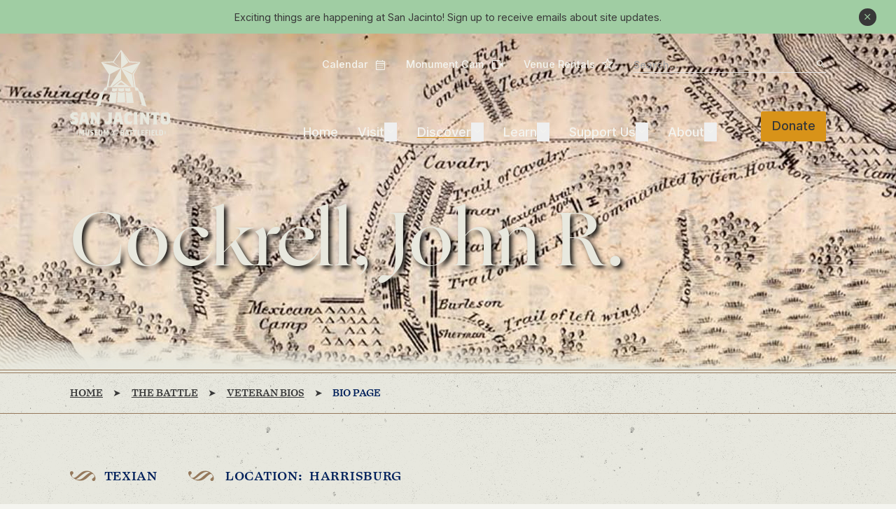

--- FILE ---
content_type: text/html
request_url: https://www.sanjacinto-museum.org/Discover/The_Battle/Veteran_Bios/Bio_page/?id=976&army=Texian
body_size: 32766
content:
<!DOCTYPE html><html lang="en" class="leading-normal">
<head>
<META http-equiv="Content-Type" content="text/html; charset=utf-8">
<meta http-equiv="X-UA-Compatible" content="IE=edge">
<title>San Jacinto Veteran Bio | Veterans of San Jacinto</title>
<link rel="canonical" href="https://www.sanjacinto-museum.org/Discover/The_Battle/Veteran_Bios/">
<meta name="author" content="">
<meta name="viewport" content="width=device-width, initial-scale=1">
<meta name="keywords" content="">
<meta name="description" content="Discover the lives of those who gave everything to win Texas Independence through San Jacinto's database of veterans. Explore our veteran bios.">
<meta property="og:title" content="San Jacinto Veteran Bio | Veterans of San Jacinto">
<meta property="og:type" content="website">
<meta property="og:url" content="https://www.sanjacinto-museum.org/Discover/The_Battle/Veteran_Bios/">
<meta property="og:description" content="Discover the lives of those who gave everything to win Texas Independence through San Jacinto's database of veterans. Explore our veteran bios.">
<meta property="og:site_name" content="San Jacinto 2022">
<meta name="twitter:card" content="summary_large_image">
<meta name="twitter:title" content="San Jacinto Veteran Bio | Veterans of San Jacinto">
<meta name="twitter:description" content="Discover the lives of those who gave everything to win Texas Independence through San Jacinto's database of veterans. Explore our veteran bios.">
<link rel="icon" href="/images/san_jacinto_2022/icons/favicon.ico" sizes="any">
<link rel="icon" href="/images/san_jacinto_2022/icons/favicon.svg" type="image/svg+xml">
<link rel="apple-touch-icon" href="/images/san_jacinto_2022/icons/apple-touch-icon.png">
<link rel="manifest" href="/images/san_jacinto_2022/icons/site.webmanifest">
<link rel="preconnect" href="https://use.typekit.net" crossorigin="">
<link rel="preconnect" href="https://fonts.googleapis.com">
<link rel="preconnect" href="https://fonts.gstatic.com" crossorigin="">
<link rel="stylesheet" href="/css/san_jacinto_2022.min.css">
<meta name="google-site-verification" content="e4cn-ko0ejgOiRo-s5UIvM2VA9x6SchcoSli3q8XZUc"><script>(function(w,d,s,l,i){w[l]=w[l]||[];w[l].push({'gtm.start':
      new Date().getTime(),event:'gtm.js'});var f=d.getElementsByTagName(s)[0],
      j=d.createElement(s),dl=l!='dataLayer'?'&l='+l:'';j.async=true;j.src=
      'https://www.googletagmanager.com/gtm.js?id='+i+dl;f.parentNode.insertBefore(j,f);
      })(window,document,'script','dataLayer','GTM-5FG82SHF');</script></head>
<body itemscope="" itemtype="https://schema.org/WebPage" class="pid1117 sampublish depth4 primary1013 secondary1022 mx-auto shadow-md antialiased preload">
<noscript><iframe src="https://www.googletagmanager.com/ns.html?id=GTM-5FG82SHF" height="0" width="0" style="display:none;visibility:hidden"></iframe></noscript><a href="#maincontent" class="skip-link block overflow-hidden text-center max-h-0 transition-all duration-300 ease-in-out focus:max-h-[100px]"><span>Skip to main content</span></a><div class="alert-bar bg-secondary-2 py-ms-2 text-center text-ms-1 grid content items-center">
<div class="first:content-within:mt-0 last:content-within:mb-0 col-start-1 row-start-1 px-ms4" itemprop="alert"><p class="MsoPlainText">Exciting things are happening at San Jacinto! <a href="https://lp.constantcontactpages.com/su/aXb9LqU">Sign up</a> to receive emails about site updates.</p></div><button class="alert-bar__close bg-tertiary-1 rounded-full flex items-center justify-center w-[25px] h-[25px] col-start-1 row-start-1 justify-self-end mr-ms-1 md:mr-ms2"><span class="icon text-secondary-2">Close</span></button></div><header role="banner" class="platforma-site-header sticky left-0 top-0 transition duration-500 ease-in-out bg-transparent z-30 [&amp;.unfold>div]:!bg-primary-1 [&amp;:not(.unfold)]:!opacity-100 [body:has(main#Event-Page)_&amp;>div]:!bg-primary-1 [body:has(main#News-Page)_&amp;>div]:!bg-primary-1 lg:[&amp;_.overview]:hidden"><div class="lg:container px-ms0 lg:px-0 py-ms-1 w-full font-medium transition-color duration-500 ease-in-out bg-transparent">
<div class="lg:relative flex justify-between items-center text-tertiary-4">
<div class="mr-ms0 lg:mr-ms4"><a href="/" rel="home"><img class="logo-light w-[72px] lg:w-auto [.unfold_&amp;]:hidden" alt="San Jacinto Monument Logo" src="/images/san_jacinto_2022/sanjac-logo-light.svg" width="143" height="123"><img class="logo-light w-[130px] lg:w-auto hidden [.unfold_&amp;]:block" alt="San Jacinto Monument Logo" src="/images/san_jacinto_2022/sanjac-logo-short.svg" width="143" height="34"><span class="sr-only">Home</span></a></div>
<div class="lg:flex-grow"><button aria-label="Mobile Navigation Button" aria-expanded="false" aria-controls="menu" class="button button--yellow lg:!hidden !py-ms-4 !px-ms0 z-10">Menu</button><div id="menu" class="mobile-menu hidden bg-primary-1 lg:bg-transparent lg:flex flex-col lg:flex-grow lg:h-full lg:justify-between z-[9] pt-ms7 lg:pt-0 pb-ms3 lg:pb-0">
<form action="/Search/" method="GET" role="search" aria-label="Site" class="lg:hidden mb-ms3"><label class="relative lg:block"><span class="sr-only">Search</span><input placeholder="Search..." name="q" type="search" role="searchbox" required="required" class="bg-transparent border-b w-[80%] rounded-none"><span class="icon absolute right-0 top-2/4 translate-y-[-50%]">Search</span></label></form><nav role="navigation" aria-label="Utility" class="relative py-ms0 text-ms0 lg:text-ms-1 order-3 lg:order-none [.unfold_&amp;]:hidden"><div class="flex justify-end flex-col lg:flex-row lg:items-center"><a class="lg:flex lg:items-center lg:mr-ms2 lg:!no-underline lg:h-[25px] lg:border-b lg:border-b-transparent lg:hover:border-b-primary-4 lg:hover:underline-offset-2 mb-ms-3 lg:mb-0 leading-none" href="/Visit/Calendar/">Calendar <span aria-hidden="true" class="icon inline text-[0.95rem] lg:ml-ms-3">Calendar</span></a><a class="lg:flex lg:items-center lg:mr-ms2 lg:!no-underline lg:h-[25px] lg:border-b lg:border-b-transparent lg:hover:border-b-primary-4 lg:hover:underline-offset-2 mb-ms-3 lg:mb-0 leading-none" href="https://www.earthcam.com/js/video/embed.php?type=h583&amp;amp;vid=6081.flv&amp;w=auto&amp;company=SanJacintoMonument&amp;timezone=America/Chicago&amp;metar=KEFD" rel="lightbox noopener noreferrer">Monument Cam <span aria-hidden="true" class="icon inline lg:ml-ms-3">Camera</span></a><a class="lg:flex lg:items-center lg:mr-ms2 lg:!no-underline lg:h-[25px] lg:border-b lg:border-b-transparent lg:hover:border-b-primary-4 lg:hover:underline-offset-2 leading-none" href="/About/Venue_Rentals/">Venue Rentals <span aria-hidden="true" class="icon inline text-[1rem] lg:ml-ms-3 lg:mb-[3px]">Star</span></a><form action="/Search/" method="GET" role="search" aria-label="Site" class="hidden lg:block"><label class="relative"><span class="sr-only">Search</span><input placeholder="Search..." name="q" type="search" role="searchbox" required="required" class="bg-transparent border-b min-w-[275px]"><span class="icon absolute right-0 top-2/4 translate-y-[-50%]">Search</span></label></form>
</div></nav><div class="flex lg:justify-end items-end lg:pt-ms3 [.unfold_&amp;]:pt-0"><nav role="navigation" aria-label="Primary" class="[&amp;>ul>li]:mb-ms-2 lg:[&amp;>ul>li]:mb-0 [&amp;>ul]:text-ms1 lg:[&amp;>ul]:text-ms0 [&amp;>ul_ul]:text-ms0 lg:[&amp;>ul_ul]:text-ms0 [&amp;>ul_ul]:pl-ms0 lg:[&amp;>ul_ul]:pl-0 [&amp;>ul_ul_a]:inline-block [&amp;>ul_ul_li]:my-ms-3 lg:[&amp;>ul_ul_li]:my-0 [&amp;>ul_ul]:mt-ms0 lg:[&amp;>ul_ul]:mt-0 lg:[&amp;>ul_ul_li]:leading-none lg:[&amp;>ul_ul_a]:py-ms-4 [&amp;>ul_ul_ul_a]:before:content-['-'] [&amp;>ul_ul_ul_a]:before:mr-ms-4 lg:[&amp;>ul_ul_ul_a]:before:hidden"><ul class="flex flex-col lg:flex-row">
<li class="home relative lg:mr-ms2"><a href="/">Home</a></li>
<li class="isGrandParent group relative lg:mr-ms2"><span>Visit</span><button class="transition-transform" aria-haspopup="true" aria-expanded="false"><span aria-hidden="true" class="           icon inline-block         ">Expand</span><span class="sr-only">Visit</span></button><div class="lg:absolute lg:top-[100%] z-10 lg:right-1/2 lg:translate-x-1/2 hidden overflow-hidden [li.open_&amp;]:block lg:pt-ms0 lg:[.unfold_&amp;]:pt-ms2 [.isParent:not(.open)_&amp;]:pt-0">
<ul class="lg:border lg:border-primary-4 lg:bg-primary-2 text-tertiary-4 [.isParent:not(.open)_&amp;]:py-0 [.isGrandParent:not(.open)_&amp;]:py-0 lg:p-ms-2 m-0">
<li class="lg:px-ms0 whitespace-nowrap hover:bg-gray-light"><a href="/Visit/Calendar/">Calendar</a></li>
<li class="lg:px-ms0 whitespace-nowrap hover:bg-gray-light"><a href="/Visit/Hours_and_Directions/">Hours and Directions</a></li>
<li class="lg:px-ms0 whitespace-nowrap hover:bg-gray-light"><a href="/Visit/Admission/">Admission</a></li>
<li class="lg:px-ms0 whitespace-nowrap hover:bg-gray-light"><a href="/Visit/Group_Visits_and_Field_Trips/">Group Visits and Field Trips</a></li>
<li class="lg:px-ms0 whitespace-nowrap hover:bg-gray-light"><a href="/Visit/Things_To_Do/">Things To Do</a></li>
<li class="lg:px-ms0 whitespace-nowrap hover:bg-gray-light"><a href="/Visit/Accessibility/">Accessibility</a></li>
</ul>
</div>
</li>
<li class="active isGrandParent group lg:mr-ms2"><span>Discover</span><button class="transition-all" aria-expanded="false" aria-haspopup="true"><span aria-hidden="true" class="icon inline-block">Expand</span><span class="sr-only">Discover</span></button><div class="             mega-menu             lg:pt-ms0             lg:absolute lg:bottom-0 z-10             lg:right-1/2 lg:translate-x-1/2 lg:translate-y-full             hidden overflow-hidden             lg:w-[100vw]             lg:container             lg:hidden                        ">
<ul class="lg:bg-primary-2 text-tertiary-4 lg:grid lg:grid-cols-12 lg:py-ms3 lg:!px-ms4 lg:border lg:border-primary-4">
<li class="isParent col-span-4 active"><a class="lg:inline-block lg:h3 mt-0 lg:link-cta lg:text-primary-4 lg:mt-0 lg:mb-ms0" href="/Discover/The_Battle/">The Battle</a><button class="transition-all lg:hidden"><span aria-hidden="true" class="                         icon inline-block                       ">Expand</span><span class="sr-only">The Battle</span></button><ul class="hidden lg:block text-[16px]">
<li class="overview"><a href="/Discover/The_Battle/">
                        Overview
                      </a></li>
<li><a href="/Discover/The_Battle/History/">History</a></li>
<li><a href="/Discover/The_Battle/Battlefield/">Battlefield</a></li>
<li><a href="/Discover/The_Battle/Weapons/">Weapons</a></li>
<li><a href="/Discover/The_Battle/Commanders/">Commanders</a></li>
<li class="active"><a href="/Discover/The_Battle/Veteran_Bios/">Veteran Bios</a></li>
</ul>
</li>
<li class="isParent col-span-4"><a class="lg:inline-block lg:h3 mt-0 lg:link-cta lg:text-primary-4 lg:mt-0 lg:mb-ms0" href="/Discover/Museum/">Museum</a><button class="transition-all lg:hidden"><span aria-hidden="true" class="                         icon inline-block                       ">Expand</span><span class="sr-only">Museum</span></button><ul class="hidden lg:block text-[16px]">
<li class="overview"><a href="/Discover/Museum/">
                        Overview
                      </a></li>
<li><a href="/Discover/Museum/On_Exhibit/">On Exhibit</a></li>
<li><a href="/Discover/Museum/Art_and_Artifacts/">Art and Artifacts</a></li>
<li><a href="/Discover/Museum/Jesse_H_Jones_Theatre/">Jesse H. Jones Theatre</a></li>
</ul>
</li>
<li class="col-span-4"><a class="lg:inline-block lg:h3 mt-0 lg:link-cta lg:text-primary-4 lg:mt-0 lg:mb-ms0" href="/Discover/Monument/">Monument</a><div class="relative border border-primary-4 hidden lg:block"><img src="/images/san_jacinto_2022/monument-nav.jpg" alt="An Illustration of the San Jacinto Monument Star" width="368" height="163"><a class="button button--yellow absolute bottom-ms0 left-[50%] translate-x-[-50%] text-[16px] whitespace-nowrap" href="/Discover/Monument/">
                      Explore the Monument
                    </a></div>
</li>
</ul>
</div>
</li>
<li class="isGrandParent group relative lg:mr-ms2"><span>Learn</span><button class="transition-transform" aria-haspopup="true" aria-expanded="false"><span aria-hidden="true" class="           icon inline-block         ">Expand</span><span class="sr-only">Learn</span></button><div class="lg:absolute lg:top-[100%] z-10 lg:right-1/2 lg:translate-x-1/2 hidden overflow-hidden [li.open_&amp;]:block lg:pt-ms0 lg:[.unfold_&amp;]:pt-ms2 [.isParent:not(.open)_&amp;]:pt-0">
<ul class="lg:border lg:border-primary-4 lg:bg-primary-2 text-tertiary-4 [.isParent:not(.open)_&amp;]:py-0 [.isGrandParent:not(.open)_&amp;]:py-0 lg:p-ms-2 m-0">
<li class="lg:px-ms0 whitespace-nowrap hover:bg-gray-light"><a href="/Learn/Library/">Library</a></li>
<li class="lg:px-ms0 whitespace-nowrap hover:bg-gray-light"><a href="/Learn/For_Teachers/">For Teachers</a></li>
<li class="lg:px-ms0 whitespace-nowrap hover:bg-gray-light"><a href="/Learn/Suggested_Reading/">Suggested Reading</a></li>
<li class="lg:px-ms0 whitespace-nowrap hover:bg-gray-light"><a href="/Learn/Video_Library/">Video Library</a></li>
</ul>
</div>
</li>
<li class="isParent group relative lg:mr-ms2"><span>Support Us</span><button class="transition-transform" aria-haspopup="true" aria-expanded="false"><span aria-hidden="true" class="           icon inline-block         ">Expand</span><span class="sr-only">Support Us</span></button><div class="lg:absolute lg:top-[100%] z-10 lg:right-1/2 lg:translate-x-1/2 hidden overflow-hidden [li.open_&amp;]:block lg:pt-ms0 lg:[.unfold_&amp;]:pt-ms2 [.isParent:not(.open)_&amp;]:pt-0">
<ul class="lg:border lg:border-primary-4 lg:bg-primary-2 text-tertiary-4 [.isParent:not(.open)_&amp;]:py-0 [.isGrandParent:not(.open)_&amp;]:py-0 lg:p-ms-2 m-0">
<li class="lg:px-ms0 whitespace-nowrap hover:bg-gray-light"><a href="/Support_Us/Become_a_Member/">Become a Member</a></li>
<li class="lg:px-ms0 whitespace-nowrap hover:bg-gray-light"><a href="/Support_Us/Donate/">Donate</a></li>
<li class="lg:px-ms0 whitespace-nowrap hover:bg-gray-light"><a href="/Support_Us/Corporate_Sponsorship/">Corporate Sponsorship</a></li>
<li class="lg:px-ms0 whitespace-nowrap hover:bg-gray-light"><a href="/Support_Us/Volunteer/">Volunteer</a></li>
<li class="lg:px-ms0 whitespace-nowrap hover:bg-gray-light"><a href="/Support_Us/Fundraisers/">Fundraisers</a></li>
</ul>
</div>
</li>
<li class="isGrandParent group relative lg:mr-ms2"><span>About</span><button class="transition-transform" aria-haspopup="true" aria-expanded="false"><span aria-hidden="true" class="           icon inline-block         ">Expand</span><span class="sr-only">About</span></button><div class="lg:absolute lg:top-[100%] z-10 lg:right-1/2 lg:translate-x-1/2 hidden overflow-hidden [li.open_&amp;]:block lg:pt-ms0 lg:[.unfold_&amp;]:pt-ms2 [.isParent:not(.open)_&amp;]:pt-0">
<ul class="lg:border lg:border-primary-4 lg:bg-primary-2 text-tertiary-4 [.isParent:not(.open)_&amp;]:py-0 [.isGrandParent:not(.open)_&amp;]:py-0 lg:p-ms-2 m-0">
<li class="lg:px-ms0 whitespace-nowrap hover:bg-gray-light"><a href="/About/News_and_Events/">News and Events</a></li>
<li class="lg:px-ms0 whitespace-nowrap hover:bg-gray-light"><a href="/About/Museum_History/">Museum History</a></li>
<li class="lg:px-ms0 whitespace-nowrap hover:bg-gray-light"><a href="/About/Board_of_Trustees/">Board of Trustees</a></li>
<li class="lg:px-ms0 whitespace-nowrap hover:bg-gray-light"><a href="/About/Media_Kit/">Media Kit</a></li>
<li class="lg:px-ms0 whitespace-nowrap hover:bg-gray-light"><a href="/About/Venue_Rentals/">Venue Rentals</a></li>
<li class="lg:px-ms0 whitespace-nowrap hover:bg-gray-light"><a href="/About/Photography_and_Film_Shoots/">Photography and Film Shoots</a></li>
<li class="lg:px-ms0 whitespace-nowrap hover:bg-gray-light"><a href="/About/FAQs/">FAQs</a></li>
<li class="lg:px-ms0 whitespace-nowrap hover:bg-gray-light"><a href="/About/Contact_Us/">Contact Us</a></li>
</ul>
</div>
</li>
</ul></nav><nav class="lg:ml-ms3 [.unfold_&amp;]:hidden" role="navigation" aria-label="Utility"><div class="hidden lg:flex"><a class="button button--yellow text-ms0 !py-ms-2 !px-ms-1 leading-none" href="/Support_Us/Donate/">Donate</a></div></nav></div>
</div>
</div>
</div>
</div></header><div class="absolute top-0" id="scroll-anchor" data-open="9 a.m." data-close="6 p.m."></div>
<div class="global-breadcrumbs hidden bg-[#E7E7DE] bg-[url('/images/san_jacinto_2022/concrete-wall.png')]"><nav role="navigation" aria-label="Breadcrumbs" class="breadcrumbs container py-ms0 [.home_&amp;]:hidden text-ms-1 font-tertiary font-medium uppercase before:absolute before:w-full before:left-0 before:bottom-full before:h-[5px] before:border-y before:border-tertiary-2 border-b border-tertiary-2 [&amp;_ol_li]:hidden [&amp;_ol_li:nth-last-child(2)]:flex [&amp;_ol_li:nth-last-child(2)]:after:order-0 [&amp;_ol_li:nth-last-child(2):after]:-scale-x-100 [&amp;_ol_li:nth-last-child(2)_a]:order-1 md:[&amp;_ol_li]:block md:[&amp;_ol_li:nth-last-child(2)]:block md:[&amp;_ol_li:nth-last-child(2):after]:scale-x-0 [&amp;_a]:underline [&amp;_a]:underline-offset-2 [&amp;_a]:transition [&amp;_a]:duration-200 [&amp;_a]:ease-in-out [&amp;_a:hover]:text-primary-3"><ol itemprop="breadcrumb" itemscope="" itemtype="https://schema.org/BreadcrumbList" class="flex flex-wrap [&amp;_li]:after:mx-ms-1 last:[&amp;_li]:after:hidden [&amp;_li]:text-tertiary-1 last:[&amp;_li]:text-primary-1">
<li itemprop="itemListElement" itemscope="" itemtype="https://schema.org/ListItem"><a itemprop="item" href="/"><span itemprop="name">Home</span></a></li>
<li itemprop="itemListElement" itemscope="" itemtype="https://schema.org/ListItem"><a itemprop="item" href="/Discover/The_Battle/"><span itemprop="name">The Battle</span></a></li>
<li itemprop="itemListElement" itemscope="" itemtype="https://schema.org/ListItem"><a itemprop="item" href="/Discover/The_Battle/Veteran_Bios/"><span itemprop="name">Veteran Bios</span></a></li>
<li itemprop="itemListElement" itemscope="" itemtype="https://schema.org/ListItem" class="active truncate max-w-[320px]"><span itemprop="name">Bio Page</span></li>
</ol></nav></div><main id="maincontent" class="relative bg-tertiary-4"><div class="section page-header-image relative container items-center [&amp;.content-full-width_.content]:!max-w-none">
<div class="min-h-[300px] md:min-h-[485px] h-full full-page-width row-start-1"><img src="/images/san_jacinto_2022/default-map-banner-desktop.jpg" alt="Part of an old map of the San Jacinto area from the Texas Revolution" class="w-full h-full object-cover object-[75%_50%] md:object-center" srcset="
        /images/san_jacinto_2022/default-map-banner-desktop.jpg 2000w,
        /images/san_jacinto_2022/default-map-banner-mobile.jpg 767w
      "><div class="header-overlay bg-[#383838]/[0.15] absolute inset-0 mix-blend-multiply"></div>
</div>
<div class="row-start-1 relative text-tertiary-3 content-within:drop-shadow-[4px_4px_3px_rgba(0,0,0,0.9)] mt-ms4 md:mt-ms8 [&amp;_h1]:header-display">
<div class="content lg:max-w-col-span-11 xl:max-w-col-span-10 my-ms5"><h1>Veteran Bio</h1></div>
</div>
<div class="row-start-1 full-page-width absolute top-full w-full full-page-width z-10"><nav role="navigation" aria-label="Breadcrumbs" class="breadcrumbs container py-ms0 [.home_&amp;]:hidden text-ms-1 font-tertiary font-medium uppercase before:absolute before:w-full before:left-0 before:bottom-full before:h-[5px] before:border-y before:border-tertiary-2 border-b border-tertiary-2 [&amp;_ol_li]:hidden [&amp;_ol_li:nth-last-child(2)]:flex [&amp;_ol_li:nth-last-child(2)]:after:order-0 [&amp;_ol_li:nth-last-child(2):after]:-scale-x-100 [&amp;_ol_li:nth-last-child(2)_a]:order-1 md:[&amp;_ol_li]:block md:[&amp;_ol_li:nth-last-child(2)]:block md:[&amp;_ol_li:nth-last-child(2):after]:scale-x-0 [&amp;_a]:underline [&amp;_a]:underline-offset-2 [&amp;_a]:transition [&amp;_a]:duration-200 [&amp;_a]:ease-in-out [&amp;_a:hover]:text-primary-3"><ol itemprop="breadcrumb" itemscope="" itemtype="https://schema.org/BreadcrumbList" class="flex flex-wrap [&amp;_li]:after:mx-ms-1 last:[&amp;_li]:after:hidden [&amp;_li]:text-tertiary-1 last:[&amp;_li]:text-primary-1">
<li itemprop="itemListElement" itemscope="" itemtype="https://schema.org/ListItem"><a itemprop="item" href="/"><span itemprop="name">Home</span></a></li>
<li itemprop="itemListElement" itemscope="" itemtype="https://schema.org/ListItem"><a itemprop="item" href="/Discover/The_Battle/"><span itemprop="name">The Battle</span></a></li>
<li itemprop="itemListElement" itemscope="" itemtype="https://schema.org/ListItem"><a itemprop="item" href="/Discover/The_Battle/Veteran_Bios/"><span itemprop="name">Veteran Bios</span></a></li>
<li itemprop="itemListElement" itemscope="" itemtype="https://schema.org/ListItem" class="active truncate max-w-[320px]"><span itemprop="name">Bio Page</span></li>
</ol></nav></div>
</div>
<div class="section content text-right-nav container my-ms6 veteran-bio md:content-within:w-col-span-8 lg:[&amp;_aside]:max-w-col-span-4 lg:[&amp;_aside]:float-right lg:content-within:[&amp;_aside]:w-full lg:[&amp;_aside]:[&amp;~*]:!ml-0 after:clear-both first:content-within:mt-0 last:content-within:mb-0">
<div>
<div class="first:content-within:mt-0 last:content-within:mb-0"><span id="veteran-bio-name" class="hidden"><span class="uppercase">Cockrell</span>,&nbsp;John R.</span><div class="sm:flex"><span class="eyebrow mt-0 mb-0 mr-ms4">Texian</span><span class="eyebrow mt-0 mb-0">
				Location:
				&nbsp;Harrisburg</span></div><div class="kempsketch mt-ms5"><h2>The Kemp Sketch</h2><p><span class="additional"><a href="../#kemp-sketches">(What is this?)</a>
						| <a href="/KempSketches/SJV976.pdf">Download the original typescript</a></span></p><div class="accordion close-all"><div class="accordion-tab"><p>COCKRELL, JOHN R. - Came to Texas in the fall of 1835, as is shown in Headright Certificate No. 82 issued to him February 4, 1838 for one third of a league of land, by Milam County Board. The land was surveyed in Milam County in 1850. </p><div class="clear"></div><h5 class="expandlink"><a href="#">Read The Full Bio</a></h5></div><div><p>Mr. Cockrell’s name appears on page 42 of the army rolls in the General Land Office as one of Captain Joseph B. Chance’s Washington Company, who was left at camp. He was issued Donation Certificate No. 216 for 640 acres of land, August 16, 1850 for having participated in the battle of San Jacinto. The land was surveyed in Williamson County. </p><p>Mr. Cockrell enlisted October 31, 1836 in Captain Thomas H. Barron’s Company. </p><p>Note:  Not on S. J. Rolls printed in 1836.</p><h5 class="closelink"><a href="#">Close</a></h5></div></div><div class="clear"></div><p><em>Written by Louis W. Kemp, between 1930 and 1952.  Please note that typographical and factual errors have not been corrected from the original sketches.  The biographies have been scanned from the original typescripts, a process that sometimes allows for mistakes in the new text. Researchers should verify the accuracy of the texts' contents through other sources before quoting in publications.  Additional information on the veteran may be available in the Herzstein Library.</em></p><hr></div><div class="smugSlider vetImages mt-ms5 carousel-smugmug" data-group="veteranImages" data-title="Battle Roll Vets" data-offset="1" data-keyword="prtrt,SJV976"><h2>Gallery</h2><div class="slider"></div><div class="carousel__counter text-center mt-ms2"><p class="!w-full invisible"><span class="item"></span> of <span class="total"></span></p></div></div><div class="battleStatistics mt-ms5"><h2>Battle <span class="additional">Statistics</span></h2><ul class="itemDetails"><li><strong>Died in Battle:</strong>&nbsp;No</li><li><strong>Rank:</strong>&nbsp;Private</li><li><strong>Company:</strong>&nbsp;Capt. Joseph Bell Chance</li></ul></div><div class="clear"></div><hr><div class="personalStatistics mt-ms5"><h2>Personal <span class="additional">Statistics</span></h2><div class="twoColumn grid md:grid-cols-2"><div><ul class="itemDetails !w-full"><li><strong>Came to Texas:</strong>&nbsp;1835 Fall</li></ul></div><div><ul class="itemDetails !w-full"><li><strong>Donation Certificate:</strong>&nbsp;216</li></ul></div></div><div class="clear"></div></div><div class="clear"></div><hr><div class="smugSlider mt-ms5 carousel-smugmug" data-group="veteranArtifacts" data-title="Battle Roll Vets" data-offset="1" data-keyword="artfct,SJV976"><h2>Related <span class="additional">Artifacts</span></h2><div class="slider"></div><div class="carousel__counter text-center mt-ms2"><p class="!w-full invisible"><span class="item"></span> of <span class="total"></span></p></div></div></div>
</div>
</div>
<div class="container my-ms6 content code-chunk overflow-hidden"></div></main><footer role="contentinfo" class="platforma site-footer container bg-primary-2 pt-ms5 text-tertiary-3 relative"><div class="grid grid-cols-12 md:gap-ms0 pb-ms5 justify-center">
<div class="col-span-12 mb-ms1"><a href="/" rel="home"><img itemprop="footerLogo" class="site-footer__logo" src="/content/inline-images/2022/footer-logo.svg" alt="San Jacinto Monument Logo" width="272" height="87" loading="lazy"></a></div>
<div class="col-span-12 md:col-span-3 lg:col-span-3 first:content-within:mt-0">
<div itemprop="contactInfo"><p class="mb-ms-3 sibling:mt-ms-3 mt-ms4"><strong>Find Us</strong></p>
<p>One Monument Circle<br>La Porte, Texas 77571</p>
<p class="mb-ms-3 sibling:mt-ms-3 mt-ms4"><strong>Contact Us</strong></p>
<p>T: 281.479.2421<br>F: 281.479.2428<br><a href="mailto:sjm@sanjacinto-museum.org">sjm@sanjacinto-museum.org</a></p></div>
</div>
<div class="col-span-12 md:col-span-3 lg:col-span-2">
<p class="md:hidden mb-ms-4"><strong>Sitemap</strong></p>
<hr class="md:hidden mt-ms-4 mb-ms0"><details open="open"><summary class="list-none mb-ms-2 relative flex items-center"><strong>Visit</strong><span class="icon md:hidden">Expand</span></summary><nav aria-label="Visit Subpages" class="[&amp;_li]:mb-ms-2"><ul>
<li><a href="/Visit/Admission/">Admission</a></li>
<li><a href="/Visit/Hours_and_Directions/">Hours and Directions</a></li>
<li><a href="/Visit/Group_Visits_and_Field_Trips/">Group Visits and Field Trips</a></li>
<li><a href="/Visit/Things_To_Do/">Things To Do</a></li>
<li><a href="/Visit/Accessibility/">Accessibility</a></li>
<li><a href="/Visit/Calendar/">Calendar</a></li>
</ul></nav></details></div>
<div class="col-span-12 md:col-span-3 lg:col-span-2"><details open="open"><summary class="list-none mb-ms-2 relative flex items-center"><strong>Discover</strong><span class="icon md:hidden">Expand</span></summary><nav aria-label="Discover Subpages" class="[&amp;_li]:mb-ms-2"><ul>
<li><a href="/Discover/The_Battle/">The Battle</a></li>
<li><a href="/Discover/Monument/">Monument</a></li>
<li><a href="/Discover/Museum/">Museum</a></li>
</ul></nav></details></div>
<div class="col-span-12 md:col-span-2"><details open="open"><summary class="list-none mb-ms-2 relative flex items-center"><strong>Support Us</strong><span class="icon md:hidden">Expand</span></summary><nav aria-label="Support Us Subpages" class="[&amp;_li]:mb-ms-2"><ul>
<li><a href="/Support_Us/Become_a_Member/">Become a Member</a></li>
<li><a href="/Support_Us/Donate/">Donate</a></li>
<li><a href="/Support_Us/Corporate_Sponsorship/">Corporate Sponsorship</a></li>
<li><a href="/Support_Us/Fundraisers/">Fundraisers</a></li>
<li><a href="/Support_Us/Volunteer/">Volunteer</a></li>
</ul></nav></details></div>
<div class="col-span-10 col-start-2 lg:col-span-3 justify-self-center">
<div class="bg-tertiary-3 p-ms0 mb-ms1 mt-ms1 lg:mt-0">
<p class="text-tertiary-1 font-tertiary font-medium mt-0">Looking for more to do in the area?</p><img class="w-full h-auto" src="/images/san_jacinto_2022/Footer-map.jpg" alt="Map of San Jacinto Museum" width="200" height="100" loading="lazy"><p class="text-ms-1 mb-0"><a class="link-cta flex items-center" href="https://goo.gl/maps/MrtDLkwpM7eNyhxp8" target="_blank"><span>Check out our area map.</span></a></p>
</div>
</div>
<div class="col-span-12 md:flex justify-between items-center border-t border-primary-4 pt-ms3">
<div class="mb-ms3 md:mb-0">
<p class="mb-ms-3 sibling:mt-ms-3 mt-0"><strong>Follow Us</strong></p>
<ul class="flex list-none [&amp;_li]:mr-ms0">
<li id="footer-facebook"><a href="https://www.facebook.com/sanjacintomuseum/" class="social-link icon" target="_blank">Facebook</a></li>
<li id="footer-instagram"><a href="https://www.instagram.com/sanjacintomuseum/" class="social-link icon" target="_blank">Instagram</a></li>
<li id="footer-linkedin"><a href="https://www.linkedin.com/company/san-jacinto-museum-of-history" class="social-link icon" target="_blank">Linkedin</a></li>
<li id="footer-youtube"><a href="https://www.youtube.com/@SanJacintoMuseumandBattlefield" class="social-link icon" target="_blank">Youtube</a></li>
</ul>
</div>
<div class="sm:flex justify-between items-end gap-ms4">
<div class="mb-ms1 sm:mb-0 sm:text-center"><a href="https://www.tripadvisor.com/Attraction_Review-g56110-d9821125-Reviews-San_Jacinto_Museum_of_History-La_Porte_Texas.html" target="_blank"><img class="w-[66px] h-[67px] sm:mx-auto" src="/images/san_jacinto_2022/travelers-choice-logo.svg" width="66" height="67" alt="2020 Travelers' choice award logo - Rated 4.5 Stars" loading="lazy"></a><div class="text-ms-1 text-primary-4 mt-ms-5"><span class="before:icon before:icon-solid-star mr-[1px]" aria-hidden="true"></span><span class="before:icon before:icon-solid-star mr-[1px]" aria-hidden="true"></span><span class="before:icon before:icon-solid-star mr-[1px]" aria-hidden="true"></span><span class="before:icon before:icon-solid-star mr-[1px]" aria-hidden="true"></span><span class="relative before:icon before:icon-solid-star after:absolute after:left-1/2 after:top-0 after:h-full after:w-1/2 after:bg-primary-2" aria-hidden="true"></span></div>
</div>
<div class="mb-ms1 sm:mb-0 sm:text-center"><a href="https://www.yelp.com/biz/san-jacinto-monument-and-museum-la-porte?osq=san+jacinto+monument" target="_blank"><img class="w-[107px] h-[41px] sm:mx-auto" src="/images/san_jacinto_2022/yelp-logo.svg" width="107" height="41" alt="Yelp Logo - Rated 4 Stars" loading="lazy"></a><div class="text-ms-1 text-primary-4 mt-ms-5"><span class="before:icon before:icon-solid-star mr-[1px]" aria-hidden="true"></span><span class="before:icon before:icon-solid-star mr-[1px]" aria-hidden="true"></span><span class="before:icon before:icon-solid-star mr-[1px]" aria-hidden="true"></span><span class="before:icon before:icon-solid-star" aria-hidden="true"></span></div>
</div><a href="https://www.thc.texas.gov/" target="_blank"><img class="w-[132px] h-[53px] sm:mb-ms0" src="/images/san_jacinto_2022/thc-logo-white.png" width="132" height="53" alt="Texas Historical Commission Logo" loading="lazy"></a></div>
</div>
</div>
<div class="footer-meta full-page-width block py-ms3 bg-primary-1 text-ms-1 text-tertiary-4">
<div class="container">
<div class="flex flex-col md:flex-row justify-between items-center">
<div class="my-0 grow [&amp;_p]:my-0" itemprop="copyright"><p>&copy; 2025 San Jacinto Museum and Battlefield Association. All rights reserved.</p></div>
<ul class="flex flex-col md:flex-row md:justify-end gap-6 w-full md:w-auto mt-ms1 md:mt-0">
<li><a href="/Privacy_Policy/">Privacy Policy</a></li>
<li><a href="/Sitemap/">Sitemap</a></li>
</ul>
</div>
</div>
</div></footer><!-- Placeholder for lightbox content --><dialog id="lightbox" class="modal fixed flex items-center bottom-auto max-h-screen h-screen w-full container bg-transparent border-none group max-w-none"><button class="close flex absolute top-ms0 right-ms0 p-[0.1rem] text-primary-4 text-ms4 leading-none border border-primary-4 rounded-full"><span class="icon">Close</span></button><button class="prev flex absolute top-[50%] left-0 lg:left-ms0 p-[0.1rem] text-primary-4 text-ms4 leading-none border border-primary-4 rounded-full hidden z-10"><span class="sr-only">Previous Image</span><span class="icon rotate-180" aria-hidden="true">Chevron</span></button><button class="next flex absolute top-[50%] right-0 lg:right-ms0 p-[0.1rem] text-primary-4 text-ms4 leading-none border border-primary-4 rounded-full hidden z-10"><span class="sr-only">Next Image</span><span class="icon" aria-hidden="true">Chevron</span></button><div class="modal__container relative mx-ms1 w-full lg:mx-auto md:max-w-[900px] max-h-full overflow-scroll">
<div class="modal__content [.dialog-carousel_&amp;]:mx-ms3"></div>
</div></dialog><script src="/js/san_jacinto_2022.min.js"></script></body>
</html>


--- FILE ---
content_type: text/css
request_url: https://www.sanjacinto-museum.org/css/san_jacinto_2022.min.css
body_size: 24781
content:
@import url("https://fonts.googleapis.com/css2?family=Inter:wght@400;500&display=swap");@import url("https://use.typekit.net/sjr0qpy.css");*,:after,:before{--tw-border-spacing-x:0;--tw-border-spacing-y:0;--tw-translate-x:0;--tw-translate-y:0;--tw-rotate:0;--tw-skew-x:0;--tw-skew-y:0;--tw-scale-x:1;--tw-scale-y:1;--tw-pan-x: ;--tw-pan-y: ;--tw-pinch-zoom: ;--tw-scroll-snap-strictness:proximity;--tw-gradient-from-position: ;--tw-gradient-via-position: ;--tw-gradient-to-position: ;--tw-ordinal: ;--tw-slashed-zero: ;--tw-numeric-figure: ;--tw-numeric-spacing: ;--tw-numeric-fraction: ;--tw-ring-inset: ;--tw-ring-offset-width:0px;--tw-ring-offset-color:#fff;--tw-ring-color:rgba(59,130,246,.5);--tw-ring-offset-shadow:0 0 #0000;--tw-ring-shadow:0 0 #0000;--tw-shadow:0 0 #0000;--tw-shadow-colored:0 0 #0000;--tw-blur: ;--tw-brightness: ;--tw-contrast: ;--tw-grayscale: ;--tw-hue-rotate: ;--tw-invert: ;--tw-saturate: ;--tw-sepia: ;--tw-drop-shadow: ;--tw-backdrop-blur: ;--tw-backdrop-brightness: ;--tw-backdrop-contrast: ;--tw-backdrop-grayscale: ;--tw-backdrop-hue-rotate: ;--tw-backdrop-invert: ;--tw-backdrop-opacity: ;--tw-backdrop-saturate: ;--tw-backdrop-sepia: ;--tw-contain-size: ;--tw-contain-layout: ;--tw-contain-paint: ;--tw-contain-style: }::backdrop{--tw-border-spacing-x:0;--tw-border-spacing-y:0;--tw-translate-x:0;--tw-translate-y:0;--tw-rotate:0;--tw-skew-x:0;--tw-skew-y:0;--tw-scale-x:1;--tw-scale-y:1;--tw-pan-x: ;--tw-pan-y: ;--tw-pinch-zoom: ;--tw-scroll-snap-strictness:proximity;--tw-gradient-from-position: ;--tw-gradient-via-position: ;--tw-gradient-to-position: ;--tw-ordinal: ;--tw-slashed-zero: ;--tw-numeric-figure: ;--tw-numeric-spacing: ;--tw-numeric-fraction: ;--tw-ring-inset: ;--tw-ring-offset-width:0px;--tw-ring-offset-color:#fff;--tw-ring-color:rgba(59,130,246,.5);--tw-ring-offset-shadow:0 0 #0000;--tw-ring-shadow:0 0 #0000;--tw-shadow:0 0 #0000;--tw-shadow-colored:0 0 #0000;--tw-blur: ;--tw-brightness: ;--tw-contrast: ;--tw-grayscale: ;--tw-hue-rotate: ;--tw-invert: ;--tw-saturate: ;--tw-sepia: ;--tw-drop-shadow: ;--tw-backdrop-blur: ;--tw-backdrop-brightness: ;--tw-backdrop-contrast: ;--tw-backdrop-grayscale: ;--tw-backdrop-hue-rotate: ;--tw-backdrop-invert: ;--tw-backdrop-opacity: ;--tw-backdrop-saturate: ;--tw-backdrop-sepia: ;--tw-contain-size: ;--tw-contain-layout: ;--tw-contain-paint: ;--tw-contain-style: }
/*! tailwindcss v3.4.14 | MIT License | https://tailwindcss.com*/*,:after,:before{box-sizing:border-box;border:0 solid #e5e5e5}:after,:before{--tw-content:""}:host,html{line-height:1.5;-webkit-text-size-adjust:100%;-moz-tab-size:4;-o-tab-size:4;tab-size:4;font-family:ui-sans-serif,system-ui,sans-serif,Apple Color Emoji,Segoe UI Emoji,Segoe UI Symbol,Noto Color Emoji;font-feature-settings:normal;font-variation-settings:normal;-webkit-tap-highlight-color:transparent}body{margin:0;line-height:inherit}hr{height:0;color:inherit;border-top-width:1px}abbr:where([title]){-webkit-text-decoration:underline dotted;text-decoration:underline dotted}h1,h2,h3,h4,h5,h6{font-size:inherit;font-weight:inherit}a{color:inherit;text-decoration:inherit}b,strong{font-weight:bolder}code,kbd,pre,samp{font-family:ui-monospace,SFMono-Regular,Menlo,Monaco,Consolas,Liberation Mono,Courier New,monospace;font-feature-settings:normal;font-variation-settings:normal;font-size:1em}small{font-size:80%}sub,sup{font-size:75%;line-height:0;position:relative;vertical-align:baseline}sub{bottom:-.25em}sup{top:-.5em}table{text-indent:0;border-color:inherit;border-collapse:collapse}button,input,optgroup,select,textarea{font-family:inherit;font-feature-settings:inherit;font-variation-settings:inherit;font-size:100%;font-weight:inherit;line-height:inherit;letter-spacing:inherit;color:inherit;margin:0;padding:0}button,select{text-transform:none}button,input:where([type=button]),input:where([type=reset]),input:where([type=submit]){-webkit-appearance:button;background-color:transparent;background-image:none}:-moz-focusring{outline:auto}:-moz-ui-invalid{box-shadow:none}progress{vertical-align:baseline}::-webkit-inner-spin-button,::-webkit-outer-spin-button{height:auto}[type=search]{-webkit-appearance:textfield;outline-offset:-2px}::-webkit-search-decoration{-webkit-appearance:none}::-webkit-file-upload-button{-webkit-appearance:button;font:inherit}summary{display:list-item}blockquote,dd,dl,figure,h1,h2,h3,h4,h5,h6,hr,p,pre{margin:0}fieldset{margin:0}fieldset,legend{padding:0}menu,ol,ul{list-style:none;margin:0;padding:0}dialog{padding:0}textarea{resize:vertical}input::-moz-placeholder,textarea::-moz-placeholder{opacity:1;color:#a3a3a3}input::placeholder,textarea::placeholder{opacity:1;color:#a3a3a3}[role=button],button{cursor:pointer}:disabled{cursor:default}audio,canvas,embed,iframe,img,object,svg,video{display:block;vertical-align:middle}img,video{max-width:100%;height:auto}[hidden]:where(:not([hidden=until-found])){display:none}@font-face{font-family:icomoon;src:url(/fonts/san_jacinto_2022/icomoon/fonts/icomoon.eot?ec98bc);src:url(/fonts/san_jacinto_2022/icomoon/fonts/icomoon.eot?ec98bc#iefix) format("embedded-opentype"),url(/fonts/san_jacinto_2022/icomoon/fonts/icomoon.ttf?ec98bc) format("truetype"),url(/fonts/san_jacinto_2022/icomoon/fonts/icomoon.woff?ec98bc) format("woff"),url(/fonts/san_jacinto_2022/icomoon/fonts/icomoon.svg?ec98bc#icomoon) format("svg");font-weight:400;font-style:normal;font-display:swap}.icon,[class*=" after:icon-"]:after,[class*=" before:icon-"]:before,[class*=" icon-"]:before,[class^="after:icon-"]:after,[class^="before:icon-"]:before,[class^=icon-]:before{font-family:icomoon!important;speak:never;font-style:normal;font-weight:400;font-variant:normal;text-transform:none;line-height:1;letter-spacing:0;-ms-font-feature-settings:"liga" 1;font-feature-settings:"liga";font-variant-ligatures:discretionary-ligatures;-webkit-font-smoothing:antialiased;-moz-osx-font-smoothing:grayscale;display:inline-block}@font-face{font-family:Ogg;font-style:normal;font-weight:500;font-display:swap;src:url(/fonts/san_jacinto_2022/Ogg/Ogg-Medium.woff2) format("woff2"),url(/fonts/san_jacinto_2022/Ogg/Ogg-Medium.woff) format("woff"),url(/fonts/san_jacinto_2022/Ogg/Ogg-Medium.otf) format("opentype"),url(/fonts/san_jacinto_2022/Ogg/Ogg-Medium.ttf) format("truetype")}@font-face{font-family:Ogg Text;font-style:normal;font-weight:500;font-display:swap;src:url(/fonts/san_jacinto_2022/OggText/OggText-Medium.woff2) format("woff2"),url(/fonts/san_jacinto_2022/OggText/OggText-Medium.woff) format("woff"),url(/fonts/san_jacinto_2022/OggText/OggText-Medium.otf) format("opentype"),url(/fonts/san_jacinto_2022/OggText/OggText-Medium.ttf) format("truetype")}@font-face{font-family:Ogg Text;font-style:normal;font-weight:400;font-display:swap;src:url(/fonts/san_jacinto_2022/OggText/OggText-Book.woff2) format("woff2"),url(/fonts/san_jacinto_2022/OggText/OggText-Book.woff) format("woff"),url(/fonts/san_jacinto_2022/OggText/OggText-Book.otf) format("opentype"),url(/fonts/san_jacinto_2022/OggText/OggText-Book.ttf) format("truetype")}@font-face{font-family:Ogg Text;font-style:italic;font-weight:300;font-display:swap;src:url(/fonts/san_jacinto_2022/OggText/OggText-lightItalic.woff2) format("woff2"),url(/fonts/san_jacinto_2022/OggText/OggText-lightItalic.woff) format("woff"),url(/fonts/san_jacinto_2022/OggText/OggText-lightItalic.otf) format("opentype"),url(/fonts/san_jacinto_2022/OggText/OggText-lightItalic.ttf) format("truetype")}@property --offset{syntax:"<length>";inherits:false;initial-value:4px}:root{--container-gutter:1.25rem;--container-width:1200px;--header-height:91px}@media (min-width:576px){:root{--container-gutter:2.441rem}}@media (min-width:1024px){:root{--header-height:166px}}@media (min-width:1200px){:root{--container-gutter:100px}}html{font-size:18px;font-family:Inter,sans-serif;font-weight:400;--tw-text-opacity:1;color:rgb(56 56 56/var(--tw-text-opacity))}body{--tw-bg-opacity:1;background-color:rgb(244 244 239/var(--tw-bg-opacity))}body.preload *{transition-property:none!important}[csstools-has-2q-33-2s-3d-1m-32-33-38-14-1m-2w-2p-37-14-31-2p-2x-32-w-1a-2q-36-2t-2p-2s-2r-36-39-31-2q-37-15-15-1m-32-33-38-14-1a-2w-33-31-2t-15-w-31-2p-2x-32]:not(.does-not-exist):not(does-not-exist):not(does-not-exist):not(does-not-exist){margin-top:0}body:not(:has(main .breadcrumbs)):not(.home) main{margin-top:0}[csstools-has-2q-33-2s-3d-1m-32-33-38-14-1m-2w-2p-37-14-31-2p-2x-32-w-1a-2q-36-2t-2p-2s-2r-36-39-31-2q-37-15-15-1m-32-33-38-14-1a-2w-33-31-2t-15-w-1q-w-2w-2t-2p-2s-2t-36-w-1q-w-2s-2x-3a]:not(.does-not-exist):not(does-not-exist):not(does-not-exist):not(does-not-exist):not(does-not-exist){--tw-bg-opacity:1;background-color:rgb(0 32 91/var(--tw-bg-opacity))}body:not(:has(main .breadcrumbs)):not(.home)>header>div{--tw-bg-opacity:1;background-color:rgb(0 32 91/var(--tw-bg-opacity))}body.home main,main{margin-top:calc(var(--header-height)*-1)}.h1,h1{margin-bottom:1rem;font-family:Ogg,serif;font-size:2.741rem;font-weight:500;line-height:1.2}@media (min-width:576px){.h1.small,h1.small{font-size:3.052rem}}.h1 .date,h1 .date{display:block;font-size:1.25rem}@media (min-width:576px){.h1 .date,h1 .date{font-size:2.441rem}}@media (min-width:768px){.h1,h1{font-size:3.815rem}}@media (min-width:1024px){.h1,h1{font-size:4.768rem}}@media (min-width:1440px){.h1.display,h1.display{font-size:5.96rem;line-height:1.175}}.h2,h2{margin-bottom:2.25rem;margin-top:2.441rem;font-family:Ogg,serif;font-size:1.953rem;font-weight:500;line-height:1.1}.h2.bordered,h2.bordered{border-top-width:1px;border-bottom-width:1px;border-color:currentColor;padding-top:1rem;padding-bottom:1rem}@media (min-width:576px){.h2.small,h2.small{font-size:2.441rem}}@media (min-width:768px){.h2,h2{font-size:2.441rem}}@media (min-width:1024px){.h2,h2{font-size:3.815rem}}article.event .h2,article.event h2,article.news .h2,article.news h2{margin-bottom:1.25rem}@media (min-width:1024px){article.event .h2,article.event h2,article.news .h2,article.news h2{font-size:2.441rem}}.h3,h3{margin-bottom:.64rem;margin-top:1.563rem;font-family:Ogg Text,serif;font-size:1.25rem;font-weight:400;line-height:1.3}@media (min-width:576px){.h3,h3{font-size:1.563rem}}.h4,h4{margin-bottom:.64rem;margin-top:1.563rem;font-family:Ogg Text,serif;font-size:1rem;font-weight:400;line-height:1.215}@media (min-width:576px){.h4,h4{font-size:1.25rem}}p{margin-top:.64rem;margin-bottom:.64rem}p.large{font-size:1.563rem;line-height:1.2}.eyebrow{margin-bottom:.64rem;display:block;font-family:Ogg Text,serif;font-size:1rem;font-weight:500;text-transform:uppercase;letter-spacing:.04rem;--tw-text-opacity:1;color:rgb(0 32 91/var(--tw-text-opacity))}.eyebrow:before{font-family:icomoon;speak:never;font-style:normal;font-weight:400;font-variant:normal;text-transform:none;line-height:1;letter-spacing:0;-ms-font-feature-settings:"liga" 1;font-feature-settings:"liga";font-variant-ligatures:discretionary-ligatures;-webkit-font-smoothing:antialiased;-moz-osx-font-smoothing:grayscale;display:inline-block;margin-right:.64rem;font-size:.8rem;--tw-text-opacity:1;color:rgb(149 120 91/var(--tw-text-opacity));content:"\e900";--tw-content:"\e900"}.accordion details[open] .eyebrow:before{--tw-rotate:180deg;transform:translate(var(--tw-translate-x),var(--tw-translate-y)) rotate(var(--tw-rotate)) skewX(var(--tw-skew-x)) skewY(var(--tw-skew-y)) scaleX(var(--tw-scale-x)) scaleY(var(--tw-scale-y))}.eyebrow-no-icon{display:block;font-family:Ogg Text,serif;font-size:1rem;font-weight:500;text-transform:uppercase;--tw-text-opacity:1;color:rgb(0 32 91/var(--tw-text-opacity))}.eyebrow-no-icon:before{display:none}.eyebrow-small{display:block;font-family:Ogg Text,serif;font-size:.8rem;font-weight:500;text-transform:uppercase}blockquote{font-family:Ogg Text,serif;font-weight:300;font-style:italic}blockquote p{font-size:1.25rem}@media (min-width:768px){blockquote p{font-size:1.953rem}}blockquote p.quote-footer{font-family:Inter,sans-serif;font-size:1rem;font-style:normal;text-decoration-line:underline;text-decoration-color:#003d3a;text-underline-offset:8px}blockquote p.quote-footer:before{--tw-content:"\2014";content:var(--tw-content)}blockquote footer{text-align:right}blockquote footer cite{display:block;font-weight:700;font-style:normal}details summary::-webkit-details-marker{display:none}#map_canvas{overflow:hidden;position:relative;border:1px solid #000;padding:1px;margin-bottom:8px}#timeMachine{margin-bottom:20px;margin-top:14px}#timeMachine .timeLabels{display:flex;width:320px;justify-content:space-between}#map_canvas label{font-family:Arial,sans-serif;font-weight:400;color:#b8b8b8;font-size:11px;text-transform:none;background:none;padding-right:0;margin-right:0}.container{display:grid;grid-template-columns:[full-start] minmax(var(--container-gutter,2.441rem),1fr) [main-start] minmax(1em,var(--container-width,1200px)) [main-end] minmax(var(--container-gutter,2.441rem),1fr) [full-end]}.container>*{grid-column:main-start}.container>.full-page-width{grid-column:full-start/full-end}.two-column div[itemprop=itemListElement]{--data-position:1;order:var(--data-position)}@media (min-width:768px){.two-column div[itemprop=itemListElement]{order:unset}}[[base64]]:not(.does-not-exist):not(.does-not-exist):not(.does-not-exist):not(does-not-exist):not(does-not-exist),[[base64]]:not(.does-not-exist):not(.does-not-exist):not(.does-not-exist):not(.does-not-exist):not(does-not-exist):not(does-not-exist):not(does-not-exist){order:calc(var(--data-position) + 1)}.two-column div[itemprop=itemListElement]:nth-child(odd):has(div.smoke-effect),.two-column div[itemprop=itemListElement]:nth-child(odd):has(p:only-child>img:only-child){order:calc(var(--data-position) + 1)}@media (min-width:768px){[[base64]]:not(.does-not-exist):not(.does-not-exist):not(.does-not-exist):not(does-not-exist):not(does-not-exist),[[base64]]:not(.does-not-exist):not(.does-not-exist):not(.does-not-exist):not(.does-not-exist):not(does-not-exist):not(does-not-exist):not(does-not-exist){order:unset}.two-column div[itemprop=itemListElement]:nth-child(odd):has(div.smoke-effect),.two-column div[itemprop=itemListElement]:nth-child(odd):has(p:only-child>img:only-child){order:unset}}[[base64]]:not(.does-not-exist):not(.does-not-exist):not(.does-not-exist):not(does-not-exist):not(does-not-exist):not(does-not-exist),[[base64]]:not(.does-not-exist):not(.does-not-exist):not(.does-not-exist):not(.does-not-exist):not(does-not-exist):not(does-not-exist):not(does-not-exist):not(does-not-exist){order:calc(var(--data-position) - 1)}.two-column div[itemprop=itemListElement]:nth-child(odd):has(div.smoke-effect)+div,.two-column div[itemprop=itemListElement]:nth-child(odd):has(p:only-child>img:only-child)+div{order:calc(var(--data-position) - 1)}@media (min-width:768px){[[base64]]:not(.does-not-exist):not(.does-not-exist):not(.does-not-exist):not(does-not-exist):not(does-not-exist):not(does-not-exist),[[base64]]:not(.does-not-exist):not(.does-not-exist):not(.does-not-exist):not(.does-not-exist):not(does-not-exist):not(does-not-exist):not(does-not-exist):not(does-not-exist){order:unset}.two-column div[itemprop=itemListElement]:nth-child(odd):has(div.smoke-effect)+div,.two-column div[itemprop=itemListElement]:nth-child(odd):has(p:only-child>img:only-child)+div{order:unset}}.two-column-cover-image div[itemprop=itemListElement]{--data-position:1;order:var(--data-position)}@media (min-width:768px){.two-column-cover-image div[itemprop=itemListElement]{order:unset}}[[base64]]:not(.does-not-exist):not(.does-not-exist):not(does-not-exist):not(does-not-exist):not(does-not-exist),[[base64]]:not(.does-not-exist):not(.does-not-exist):not(.does-not-exist):not(.does-not-exist):not(does-not-exist):not(does-not-exist):not(does-not-exist):not(does-not-exist){order:calc(var(--data-position) + 1)}.two-column-cover-image div[itemprop=itemListElement]:nth-child(odd):has(+div canvas),.two-column-cover-image div[itemprop=itemListElement]:nth-child(odd):has(+div p:only-child>img:only-child){order:calc(var(--data-position) + 1)}@media (min-width:768px){[[base64]]:not(.does-not-exist):not(.does-not-exist):not(does-not-exist):not(does-not-exist):not(does-not-exist),[[base64]]:not(.does-not-exist):not(.does-not-exist):not(.does-not-exist):not(.does-not-exist):not(does-not-exist):not(does-not-exist):not(does-not-exist):not(does-not-exist){order:unset}.two-column-cover-image div[itemprop=itemListElement]:nth-child(odd):has(+div canvas),.two-column-cover-image div[itemprop=itemListElement]:nth-child(odd):has(+div p:only-child>img:only-child){order:unset}}[[base64]]:not(.does-not-exist):not(.does-not-exist):not(does-not-exist):not(does-not-exist),[[base64]]:not(.does-not-exist):not(.does-not-exist):not(.does-not-exist):not(.does-not-exist):not(does-not-exist):not(does-not-exist):not(does-not-exist){order:calc(var(--data-position) - 1)}.two-column-cover-image div[itemprop=itemListElement]:nth-child(2n):has(canvas),.two-column-cover-image div[itemprop=itemListElement]:nth-child(2n):has(p:only-child>img:only-child){order:calc(var(--data-position) - 1)}@media (min-width:768px){[[base64]]:not(.does-not-exist):not(.does-not-exist):not(does-not-exist):not(does-not-exist),[[base64]]:not(.does-not-exist):not(.does-not-exist):not(.does-not-exist):not(.does-not-exist):not(does-not-exist):not(does-not-exist):not(does-not-exist){order:unset}.two-column-cover-image div[itemprop=itemListElement]:nth-child(2n):has(canvas),.two-column-cover-image div[itemprop=itemListElement]:nth-child(2n):has(p:only-child>img:only-child){order:unset}}[csstools-has-1a-2r-33-2s-2t-19-2r-2w-39-32-2z-1m-32-33-38-14-1m-2w-2p-37-14-16-15-15]{margin-top:0!important;margin-bottom:0!important}.code-chunk:not(:has(*)){margin-top:0!important;margin-bottom:0!important}.google-map{aspect-ratio:1.75}form.form{margin-top:3.052rem;text-align:left}form.form h2,form.form h3{--tw-text-opacity:1;color:rgb(0 32 91/var(--tw-text-opacity))}form.form h2,form.form h3,form.form p{width:100%}form.form .cheeze{display:none}form.form span{margin-bottom:.41rem;display:block}form.form label{margin-bottom:1.25rem;display:block;font-family:Ogg Text,serif;font-size:1.25rem;--tw-text-opacity:1;color:rgb(0 32 91/var(--tw-text-opacity))}form.form label input,form.form label select,form.form label textarea{display:block;width:100%;--tw-bg-opacity:1;background-color:rgb(244 244 239/var(--tw-bg-opacity));padding:.512rem .8rem;font-family:Inter,sans-serif;font-size:1rem;--tw-text-opacity:1;color:rgb(56 56 56/var(--tw-text-opacity))}form.form fieldset{margin-bottom:1.25rem}form.form fieldset legend{display:block;font-family:Ogg Text,serif;font-size:1.25rem;--tw-text-opacity:1;color:rgb(0 32 91/var(--tw-text-opacity))}form.form .c-checkbox input,form.form .c-radio input{margin-right:.64rem}form.form .c-checkbox label,form.form .c-radio label{margin-bottom:0;display:inline;font-family:Inter,sans-serif;font-size:1rem;--tw-text-opacity:1;color:rgb(56 56 56/var(--tw-text-opacity))}form.form .c-checkbox{display:flex;align-items:flex-start}form.form .c-checkbox input{margin-top:.41rem}form.form .c-radio input,form.form .c-radio span{display:inline;width:auto}.smugmug-image-container>div:first-child{background-color:rgba(149,120,91,.3)}.smugmug-image-container img{aspect-ratio:1/1;-o-object-fit:contain;object-fit:contain}.smugmug-image-container a{position:relative;display:block;background-image:none!important}.smugmug-image-container a:after{font-family:icomoon;speak:never;font-style:normal;font-weight:400;font-variant:normal;text-transform:none;line-height:1;letter-spacing:0;-ms-font-feature-settings:"liga" 1;font-feature-settings:"liga";font-variant-ligatures:discretionary-ligatures;-webkit-font-smoothing:antialiased;-moz-osx-font-smoothing:grayscale;display:inline-block;--tw-text-opacity:1;color:rgb(56 56 56/var(--tw-text-opacity));content:"\e904";--tw-content:"\e904";border-radius:9999px;--tw-bg-opacity:1;background-color:rgb(255 255 255/var(--tw-bg-opacity));padding:.1rem;position:absolute;bottom:.512rem;right:.512rem;transition-property:color,background-color,border-color,text-decoration-color,fill,stroke,opacity,box-shadow,transform,filter,-webkit-backdrop-filter;transition-property:color,background-color,border-color,text-decoration-color,fill,stroke,opacity,box-shadow,transform,filter,backdrop-filter;transition-property:color,background-color,border-color,text-decoration-color,fill,stroke,opacity,box-shadow,transform,filter,backdrop-filter,-webkit-backdrop-filter;transition-duration:.2s;content:var(--tw-content);transition-timing-function:cubic-bezier(.4,0,.2,1)}.smugmug-image-container a:focus:after,.smugmug-image-container a:hover:after{--tw-bg-opacity:1;background-color:rgb(170 0 0/var(--tw-bg-opacity));content:var(--tw-content);--tw-text-opacity:1;color:rgb(255 255 255/var(--tw-text-opacity))}dialog.modal::backdrop{background-color:rgba(0,0,0,.75)}dialog.modal figure figcaption{margin-top:1rem;text-align:center;font-size:16px;--tw-text-opacity:1;color:rgb(255 255 255/var(--tw-text-opacity))}.filter-search{margin-left:auto;display:inline-block;align-items:center;border-radius:9999px;border-width:1px;--tw-border-opacity:1;border-color:rgb(170 0 0/var(--tw-border-opacity));padding-top:.512rem;padding-bottom:.512rem}@media (min-width:1024px){.filter-search{display:flex}}.filter-search label{position:relative;padding-left:1.25rem;padding-right:1.953rem}.filter-search label:after{font-family:icomoon;speak:never;font-style:normal;font-weight:400;font-variant:normal;text-transform:none;line-height:1;letter-spacing:0;-ms-font-feature-settings:"liga" 1;font-feature-settings:"liga";font-variant-ligatures:discretionary-ligatures;-webkit-font-smoothing:antialiased;-moz-osx-font-smoothing:grayscale;display:inline-block;position:absolute;right:.8rem;top:50%;content:var(--tw-content);--tw-translate-y:-50%;transform:translate(var(--tw-translate-x),var(--tw-translate-y)) rotate(var(--tw-rotate)) skewX(var(--tw-skew-x)) skewY(var(--tw-skew-y)) scaleX(var(--tw-scale-x)) scaleY(var(--tw-scale-y));content:"\e904";--tw-content:"\e904"}.filter-search input{background-color:transparent}.filter-search input::-moz-placeholder{--tw-placeholder-opacity:1;color:rgb(56 56 56/var(--tw-placeholder-opacity))}.filter-search input::placeholder{--tw-placeholder-opacity:1;color:rgb(56 56 56/var(--tw-placeholder-opacity))}.filter-control-dropdown{position:relative;margin-bottom:1rem;display:inline-block}@media (min-width:768px){.filter-control-dropdown{margin-bottom:0}}.filter-control-dropdown button{display:flex;align-items:center;justify-content:space-between;border-radius:9999px;--tw-bg-opacity:1;background-color:rgb(170 0 0/var(--tw-bg-opacity));padding:.41rem .64rem;text-align:left;font-weight:500;--tw-text-opacity:1;color:rgb(244 244 239/var(--tw-text-opacity))}.filter-control-dropdown button:after{font-family:icomoon;speak:never;font-style:normal;font-weight:400;font-variant:normal;text-transform:none;line-height:1;letter-spacing:0;-ms-font-feature-settings:"liga" 1;font-feature-settings:"liga";font-variant-ligatures:discretionary-ligatures;-webkit-font-smoothing:antialiased;-moz-osx-font-smoothing:grayscale;display:inline-block;content:var(--tw-content);font-size:1.563rem;content:"\e902";--tw-content:"\e902"}.filter-control-dropdown button span{width:180px;overflow:hidden;white-space:nowrap}.filter-control-dropdown fieldset{position:absolute;left:0;top:100%;margin-top:.41rem;display:none;width:100%;--tw-bg-opacity:1;background-color:rgb(255 255 255/var(--tw-bg-opacity));--tw-shadow:0 1px 3px 0 rgba(0,0,0,.1),0 1px 2px -1px rgba(0,0,0,.1);--tw-shadow-colored:0 1px 3px 0 var(--tw-shadow-color),0 1px 2px -1px var(--tw-shadow-color);box-shadow:var(--tw-ring-offset-shadow,0 0 #0000),var(--tw-ring-shadow,0 0 #0000),var(--tw-shadow);z-index:20}.filter-control-dropdown fieldset input:checked+span{--tw-bg-opacity:1;background-color:rgb(170 0 0/var(--tw-bg-opacity));--tw-text-opacity:1;color:rgb(244 244 239/var(--tw-text-opacity))}.filter-control-dropdown fieldset span{display:block;padding:.41rem .64rem}.filter-control-dropdown fieldset.open{display:block}.filter-control-dropdown fieldset input{position:absolute;width:1px;height:1px;padding:0;margin:-1px;overflow:hidden;clip:rect(0,0,0,0);white-space:nowrap;border-width:0}.content figure.image{position:relative}.content figure.image figcaption:before{position:absolute;inset:0;height:100%;width:100%;--tw-content:"";content:var(--tw-content)}.content hr{margin-top:1.563rem;margin-bottom:1.563rem;--tw-border-opacity:1;border-color:rgb(149 120 91/var(--tw-border-opacity))}.content hr:first-child{margin-top:0;margin-bottom:0}.content hr:first-child+h2,.content hr:first-child+h3,.content hr:first-child+h4{margin-top:3.815rem}.content ol{margin-top:1rem;margin-bottom:1rem;margin-left:1.25rem;list-style-type:none;padding:0}.content ol li>ol{margin-left:0}.content ol{counter-reset:section}.content ol ol{margin-top:.64rem!important}.content ol li{position:relative;margin-bottom:.64rem;padding-left:1.563rem}.content ol li:last-child{margin-bottom:0}.content ol li:before{counter-increment:section;content:counter(section)".";position:absolute;left:0;--tw-text-opacity:1;color:rgb(170 0 0/var(--tw-text-opacity))}.content ul{margin-top:1rem;margin-bottom:1rem;margin-left:1.25rem;list-style-type:none;padding:0}.content ul li>ul{margin-left:0}.content ul ul{margin-top:.64rem!important}.content ul ul li:before{--tw-text-opacity:1;color:rgb(56 56 56/var(--tw-text-opacity))}.content ul li{position:relative;margin-bottom:.64rem;padding-left:1.563rem}.content ul li:last-child{margin-bottom:0}.content ul li:before{content:"\2722";position:absolute;left:0;--tw-text-opacity:1;color:rgb(170 0 0/var(--tw-text-opacity))}.text-tertiary-3 .content ul li:before{--tw-text-opacity:1;color:rgb(216 147 25/var(--tw-text-opacity))}.content ul li>ul>li:before{content:"\25A0"}.content ul li>ul>li>ul>li:before{content:"\25A1"}[csstools-has-1a-2r-33-32-38-2t-32-38-w-34-1m-2w-2p-37-14-2x-31-2v-15]:not(does-not-exist):not(does-not-exist){margin-top:1.25rem;margin-bottom:1.25rem}.content p:has(img){margin-top:1.25rem;margin-bottom:1.25rem}[csstools-has-1a-2r-33-32-38-2t-32-38-w-34-1m-2w-2p-37-14-2x-31-2v-15-1m-2w-2p-37-14-17-w-34-1a-2r-2p-34-38-2x-33-32-15]:not(.does-not-exist):not(does-not-exist):not(does-not-exist):not(does-not-exist){margin-bottom:.64rem}.content p:has(img):has(+p.caption){margin-bottom:.64rem}[csstools-has-1a-2r-33-32-38-2t-32-38-w-34-1m-2w-2p-37-14-2x-31-2v-15-w-17-w-34-1a-2r-2p-34-38-2x-33-32]:not(.does-not-exist):not(does-not-exist):not(does-not-exist):not(does-not-exist){margin-bottom:1.25rem}.content p:has(img)+p.caption{margin-bottom:1.25rem}.content a:not(.button,.link-cta,.video-cta){--tw-text-opacity:1;color:rgb(170 0 0/var(--tw-text-opacity));transition-property:color,background-color,border-color,text-decoration-color,fill,stroke,opacity,box-shadow,transform,filter,-webkit-backdrop-filter;transition-property:color,background-color,border-color,text-decoration-color,fill,stroke,opacity,box-shadow,transform,filter,backdrop-filter;transition-property:color,background-color,border-color,text-decoration-color,fill,stroke,opacity,box-shadow,transform,filter,backdrop-filter,-webkit-backdrop-filter;transition-duration:.2s;transition-timing-function:cubic-bezier(.4,0,.2,1);transition:background-size .35s;background:linear-gradient(0deg,currentcolor,currentcolor) no-repeat 100% 100% /100% 1px}.content a:not(.button,.link-cta,.video-cta):focus,.content a:not(.button,.link-cta,.video-cta):hover{background-size:0 1px;background-position-x:left}.content.alert-bar a{text-decoration-color:currentColor}.content a[target=_blank]:after{content:var(--tw-content);content:"\e90b";--tw-content:"\e90b"}.content a[href$=".pdf"]:after,.content a[target=_blank]:after{font-family:icomoon;speak:never;font-style:normal;font-weight:400;font-variant:normal;text-transform:none;line-height:1;letter-spacing:0;-ms-font-feature-settings:"liga" 1;font-feature-settings:"liga";font-variant-ligatures:discretionary-ligatures;-webkit-font-smoothing:antialiased;-moz-osx-font-smoothing:grayscale;display:inline-block;margin-left:.262rem}.content a[href$=".pdf"]:after{content:var(--tw-content);content:"\e90c";--tw-content:"\e90c"}@supports not (background:paint(something)){.content a:not(.button,.link-cta){transition:text-underline-offset .2s;text-underline-offset:4px}.content a:not(.button,.link-cta):focus,.content a:not(.button,.link-cta):hover{text-underline-offset:1px}}.content table{width:100%;font-size:16px}.content table tbody tr{border-bottom-width:1px;--tw-border-opacity:1;border-color:rgb(149 120 91/var(--tw-border-opacity))}.content table td,.content table th{padding:.41rem .8rem;text-align:left}.content table :where(thead) td,.content table :where(thead) th{border-top-width:1px}.content table :where(thead) td,.content table th{font-weight:600;line-height:1.25}.link-cta{font-weight:500;--tw-text-opacity:1;color:rgb(170 0 0/var(--tw-text-opacity))}.link-cta:after{font-family:icomoon;speak:never;font-style:normal;font-weight:400;font-variant:normal;text-transform:none;line-height:1;letter-spacing:0;-ms-font-feature-settings:"liga" 1;font-feature-settings:"liga";font-variant-ligatures:discretionary-ligatures;-webkit-font-smoothing:antialiased;-moz-osx-font-smoothing:grayscale;display:inline-block;margin-left:1rem;--tw-translate-x:0px;font-size:.8rem;transition-property:color,background-color,border-color,text-decoration-color,fill,stroke,opacity,box-shadow,transform,filter,-webkit-backdrop-filter;transition-property:color,background-color,border-color,text-decoration-color,fill,stroke,opacity,box-shadow,transform,filter,backdrop-filter;transition-property:color,background-color,border-color,text-decoration-color,fill,stroke,opacity,box-shadow,transform,filter,backdrop-filter,-webkit-backdrop-filter;transition-duration:.2s;transition-timing-function:cubic-bezier(.4,0,.2,1);content:"\e901";--tw-content:"\e901"}.accordion details[open] .link-cta:after,.link-cta:after{transform:translate(var(--tw-translate-x),var(--tw-translate-y)) rotate(var(--tw-rotate)) skewX(var(--tw-skew-x)) skewY(var(--tw-skew-y)) scaleX(var(--tw-scale-x)) scaleY(var(--tw-scale-y))}.accordion details[open] .link-cta:after{--tw-rotate:180deg}.link-cta:focus,.link-cta:hover{cursor:pointer}.link-cta:focus:after,.link-cta:hover:after{display:inline-block;--tw-translate-x:0.5rem;transform:translate(var(--tw-translate-x),var(--tw-translate-y)) rotate(var(--tw-rotate)) skewX(var(--tw-skew-x)) skewY(var(--tw-skew-y)) scaleX(var(--tw-scale-x)) scaleY(var(--tw-scale-y))}.link-cta.link-cta--yellow{--tw-text-opacity:1;color:rgb(216 147 25/var(--tw-text-opacity))}aside .video-cta{max-width:300px}.video-cta{position:relative;display:inline-block}.video-cta:before{border-radius:.125rem;--tw-bg-opacity:1;background-color:rgb(170 0 0/var(--tw-bg-opacity));font-family:Ogg Text,serif;text-transform:uppercase;--tw-text-opacity:1;color:rgb(255 255 255/var(--tw-text-opacity));--tw-content:"Watch";content:var(--tw-content);padding:1rem 1rem 1rem 3.052rem;position:absolute;bottom:0;left:0;right:0;margin-left:.8rem;margin-right:.8rem;margin-bottom:.8rem;transform:translate(var(--tw-translate-x),var(--tw-translate-y)) rotate(var(--tw-rotate)) skewX(var(--tw-skew-x)) skewY(var(--tw-skew-y)) scaleX(var(--tw-scale-x)) scaleY(var(--tw-scale-y));transition-duration:.2s;transition-timing-function:cubic-bezier(.4,0,.2,1)}.video-cta:focus:before,.video-cta:hover:before{padding-left:3.815rem}.video-cta:active:before{--tw-bg-opacity:1;background-color:rgb(120 0 0/var(--tw-bg-opacity))}.video-cta:after{font-family:icomoon;speak:never;font-style:normal;font-weight:400;font-variant:normal;text-transform:none;line-height:1;letter-spacing:0;-ms-font-feature-settings:"liga" 1;font-feature-settings:"liga";font-variant-ligatures:discretionary-ligatures;-webkit-font-smoothing:antialiased;-moz-osx-font-smoothing:grayscale;display:inline-block;position:absolute;left:1em;bottom:1.2em;font-size:1.563rem;--tw-text-opacity:1;color:rgb(255 255 255/var(--tw-text-opacity));content:"\e905";--tw-content:"\e905"}.accordion details[open] .video-cta:after{--tw-rotate:180deg}.accordion details[open] .video-cta:after,.video-cta.video-cta--no-text:before{transform:translate(var(--tw-translate-x),var(--tw-translate-y)) rotate(var(--tw-rotate)) skewX(var(--tw-skew-x)) skewY(var(--tw-skew-y)) scaleX(var(--tw-scale-x)) scaleY(var(--tw-scale-y))}.video-cta.video-cta--no-text:before{right:auto;left:50%;top:50%;--tw-translate-x:-50%;--tw-translate-y:-50%;--tw-content:"";content:var(--tw-content);margin:0;height:40px;width:40px;padding:0;border-radius:0;transition-property:color,background-color,border-color,text-decoration-color,fill,stroke,opacity,box-shadow,transform,filter,-webkit-backdrop-filter;transition-property:color,background-color,border-color,text-decoration-color,fill,stroke,opacity,box-shadow,transform,filter,backdrop-filter;transition-property:color,background-color,border-color,text-decoration-color,fill,stroke,opacity,box-shadow,transform,filter,backdrop-filter,-webkit-backdrop-filter;transition-duration:.2s;transition-timing-function:cubic-bezier(.4,0,.2,1)}.video-cta.video-cta--no-text:focus:before,.video-cta.video-cta--no-text:hover:before{--tw-scale-x:1.2;--tw-scale-y:1.2;transform:translate(var(--tw-translate-x),var(--tw-translate-y)) rotate(var(--tw-rotate)) skewX(var(--tw-skew-x)) skewY(var(--tw-skew-y)) scaleX(var(--tw-scale-x)) scaleY(var(--tw-scale-y))}.video-cta.video-cta--no-text:active:before{--tw-bg-opacity:1;background-color:rgb(120 0 0/var(--tw-bg-opacity));outline-style:solid;outline-width:1px;outline-offset:4px;outline-color:#a00}.video-cta.video-cta--no-text:after{left:50%;top:50%;bottom:auto;--tw-translate-x:-50%;--tw-translate-y:-50%;transform:translate(var(--tw-translate-x),var(--tw-translate-y)) rotate(var(--tw-rotate)) skewX(var(--tw-skew-x)) skewY(var(--tw-skew-y)) scaleX(var(--tw-scale-x)) scaleY(var(--tw-scale-y));font-size:2.441rem}.button{position:relative;display:inline-block;border-radius:.125rem;padding:.8rem 1.25rem;text-decoration-line:none;transition-property:color,background-color,border-color,text-decoration-color,fill,stroke,opacity,box-shadow,transform,filter,-webkit-backdrop-filter;transition-property:color,background-color,border-color,text-decoration-color,fill,stroke,opacity,box-shadow,transform,filter,backdrop-filter;transition-property:color,background-color,border-color,text-decoration-color,fill,stroke,opacity,box-shadow,transform,filter,backdrop-filter,-webkit-backdrop-filter;transition-duration:.2s;transition-timing-function:cubic-bezier(.4,0,.2,1);border-width:1px;--tw-border-opacity:1;border-color:rgb(170 0 0/var(--tw-border-opacity));--tw-bg-opacity:1;background-color:rgb(170 0 0/var(--tw-bg-opacity));font-weight:500;line-height:1.25;--tw-text-opacity:1;color:rgb(232 232 222/var(--tw-text-opacity))}.button:active,.button:focus,.button:hover{--tw-bg-opacity:1;background-color:rgb(255 255 255/var(--tw-bg-opacity));--tw-text-opacity:1;color:rgb(170 0 0/var(--tw-text-opacity));--tw-drop-shadow:drop-shadow(0 10px 8px rgba(0,0,0,.04)) drop-shadow(0 4px 3px rgba(0,0,0,.1));filter:var(--tw-blur) var(--tw-brightness) var(--tw-contrast) var(--tw-grayscale) var(--tw-hue-rotate) var(--tw-invert) var(--tw-saturate) var(--tw-sepia) var(--tw-drop-shadow)}.button:active{--tw-bg-opacity:1;background-color:rgb(170 0 0/var(--tw-bg-opacity));--tw-text-opacity:1;color:rgb(232 232 222/var(--tw-text-opacity));outline-style:solid;outline-width:1px;outline-offset:4px;outline-color:#a00}.button.button--yellow{--tw-border-opacity:1;border-color:rgb(216 147 25/var(--tw-border-opacity));--tw-bg-opacity:1;background-color:rgb(216 147 25/var(--tw-bg-opacity));--tw-text-opacity:1;color:rgb(56 56 56/var(--tw-text-opacity))}.button.button--yellow:active,.button.button--yellow:focus,.button.button--yellow:hover{background-color:rgba(0,32,91,.8);--tw-text-opacity:1;color:rgb(255 255 255/var(--tw-text-opacity))}.button.button--yellow:active{--tw-bg-opacity:1;background-color:rgb(216 147 25/var(--tw-bg-opacity));--tw-text-opacity:1;color:rgb(56 56 56/var(--tw-text-opacity));outline-style:solid;outline-width:1px;outline-offset:4px;outline-color:#d89319}.button.button--yellow.button--inverse{background-color:transparent;--tw-text-opacity:1;color:rgb(216 147 25/var(--tw-text-opacity))}.button.button--yellow.button--inverse:focus,.button.button--yellow.button--inverse:hover{--tw-bg-opacity:1;background-color:rgb(216 147 25/var(--tw-bg-opacity));--tw-text-opacity:1;color:rgb(56 56 56/var(--tw-text-opacity))}div[class*=page-header]+div,div[class*=page-header]+section{display:grid;grid-template-columns:[full-start] minmax(var(--container-gutter,2.441rem),1fr) [main-start] minmax(1em,var(--container-width,1200px)) [main-end] minmax(var(--container-gutter,2.441rem),1fr) [full-end]}div[class*=page-header]+div>*,div[class*=page-header]+section>*{grid-column:main-start}div[class*=page-header]+div>.full-page-width,div[class*=page-header]+section>.full-page-width{grid-column:full-start/full-end}div[class*=page-header]+div,div[class*=page-header]+section{position:relative;margin-top:0;margin-bottom:0;--tw-bg-opacity:1;background-color:rgb(231 231 222/var(--tw-bg-opacity));background-image:url(/images/san_jacinto_2022/concrete-wall.png);padding-top:3.815rem;padding-bottom:3.815rem}body:not(.home) div[class*=page-header]+div,body:not(.home) div[class*=page-header]+section{padding-top:7.451rem}div[class*=page-header]+div.bottom-shell-smoke,div[class*=page-header]+section.bottom-shell-smoke{padding-bottom:55px}div.panorama-page-header{padding-top:var(--header-height)}.member-table-scroll{max-height:80vh;overflow:scroll}@media (min-width:1024px){.member-table-scroll{max-height:none;overflow:visible}.samadmin table.member-table thead tr:not(:first-child) th{top:96px}.samadmin.unfold-nav table.member-table thead tr:not(:first-child) th{top:158px}.unfold-nav table.member-table thead tr:not(:first-child) th{top:62px}}table.member-table{display:none;width:100%;min-width:1000px;max-width:none!important;table-layout:fixed}@media (min-width:768px){table.member-table{display:table}}table.member-table thead{font-family:Ogg Text,serif;font-weight:500}table.member-table thead th{border-top-width:0;font-weight:500}table.member-table thead tr:first-child th div{margin-top:3.815rem;display:block;transform-origin:left;--tw-rotate:-45deg;transform:translate(var(--tw-translate-x),var(--tw-translate-y)) rotate(var(--tw-rotate)) skewX(var(--tw-skew-x)) skewY(var(--tw-skew-y)) scaleX(var(--tw-scale-x)) scaleY(var(--tw-scale-y));white-space:nowrap}table.member-table thead tr:not(:first-child) th{position:relative;position:sticky;top:0;--tw-translate-y:0px;transform:translate(var(--tw-translate-x),var(--tw-translate-y)) rotate(var(--tw-rotate)) skewX(var(--tw-skew-x)) skewY(var(--tw-skew-y)) scaleX(var(--tw-scale-x)) scaleY(var(--tw-scale-y));--tw-bg-opacity:1;background-color:rgb(244 244 239/var(--tw-bg-opacity))}table.member-table thead tr:not(:first-child) th:before{top:0}table.member-table thead tr:not(:first-child) th:after,table.member-table thead tr:not(:first-child) th:before{position:absolute;left:0;height:3px;width:100%;--tw-bg-opacity:1;background-color:rgb(149 120 91/var(--tw-bg-opacity));--tw-content:"";content:var(--tw-content)}table.member-table thead tr:not(:first-child) th:after{bottom:0}table.member-table td,table.member-table th{padding-top:.8rem;padding-bottom:.8rem}table.member-table td:first-child,table.member-table th:first-child{width:376px;padding-left:0}table.member-table tbody{font-size:1rem}table.member-table tbody td:not(:first-child){width:60px;font-size:1.25rem;--tw-text-opacity:1;color:rgb(149 120 91/var(--tw-text-opacity))}.sr-only{position:absolute;width:1px;height:1px;padding:0;margin:-1px;overflow:hidden;clip:rect(0,0,0,0);white-space:nowrap;border-width:0}.invisible{visibility:hidden}.fixed{position:fixed}.absolute{position:absolute}.relative{position:relative}.sticky{position:sticky}.inset-0{inset:0}.bottom-0{bottom:0}.bottom-auto{bottom:auto}.bottom-ms0{bottom:1rem}.left-0{left:0}.left-1\/2{left:50%}.left-\[11\%\]{left:11%}.left-\[50\%\]{left:50%}.right-0{right:0}.right-ms0{right:1rem}.right-ms2{right:1.563rem}.top-0{top:0}.top-1\/2,.top-2\/4{top:50%}.top-\[-2em\]{top:-2em}.top-\[15\%\]{top:15%}.top-\[200vh\]{top:200vh}.top-\[25\%\]{top:25%}.top-\[50\%\]{top:50%}.top-full{top:100%}.top-ms0{top:1rem}.z-0{z-index:0}.z-10{z-index:10}.z-20{z-index:20}.z-30{z-index:30}.z-\[9999\]{z-index:9999}.z-\[9\]{z-index:9}.order-1{order:1}.order-2{order:2}.order-3{order:3}.col-span-10{grid-column:span 10/span 10}.col-span-12{grid-column:span 12/span 12}.col-span-4{grid-column:span 4/span 4}.col-span-6{grid-column:span 6/span 6}.col-span-8{grid-column:span 8/span 8}.col-span-9{grid-column:span 9/span 9}.col-start-1{grid-column-start:1}.col-start-2{grid-column-start:2}.col-start-4{grid-column-start:4}.row-start-1{grid-row-start:1}.m-0{margin:0}.m-auto{margin:auto}.m-ms-2{margin:.64rem}.mx-auto{margin-left:auto;margin-right:auto}.mx-ms1{margin-left:1.25rem;margin-right:1.25rem}.my-0{margin-top:0;margin-bottom:0}.my-ms4{margin-top:2.441rem;margin-bottom:2.441rem}.my-ms5{margin-top:3.052rem;margin-bottom:3.052rem}.my-ms6{margin-top:3.815rem;margin-bottom:3.815rem}.my-ms8{margin-top:5.96rem;margin-bottom:5.96rem}.\!mb-ms0{margin-bottom:1rem!important}.\!mt-ms5{margin-top:3.052rem!important}.-mb-ms10{margin-bottom:-9.313rem}.mb-0{margin-bottom:0}.mb-ms-2{margin-bottom:.64rem}.mb-ms-3{margin-bottom:.512rem}.mb-ms-4{margin-bottom:.41rem}.mb-ms0{margin-bottom:1rem}.mb-ms1{margin-bottom:1.25rem}.mb-ms2{margin-bottom:1.563rem}.mb-ms3{margin-bottom:1.953rem}.mb-ms4{margin-bottom:2.441rem}.mb-ms6{margin-bottom:3.815rem}.mb-ms7{margin-bottom:4.768rem}.ml-0{margin-left:0}.ml-auto{margin-left:auto}.ml-ms2{margin-left:1.563rem}.mr-\[1px\]{margin-right:1px}.mr-ms-1{margin-right:.8rem}.mr-ms0{margin-right:1rem}.mr-ms1{margin-right:1.25rem}.mr-ms2{margin-right:1.563rem}.mr-ms4{margin-right:2.441rem}.mt-0{margin-top:0}.mt-\[250px\]{margin-top:250px}.mt-\[350px\]{margin-top:350px}.mt-ms-4{margin-top:.41rem}.mt-ms-5{margin-top:.328rem}.mt-ms0{margin-top:1rem}.mt-ms1{margin-top:1.25rem}.mt-ms11{margin-top:11.642rem}.mt-ms2{margin-top:1.563rem}.mt-ms3{margin-top:1.953rem}.mt-ms4{margin-top:2.441rem}.mt-ms5{margin-top:3.052rem}.mt-ms6{margin-top:3.815rem}.mt-ms8{margin-top:5.96rem}.\!block{display:block!important}.block{display:block}.inline-block{display:inline-block}.inline{display:inline}.flex{display:flex}.table{display:table}.grid{display:grid}.contents{display:contents}.\!hidden{display:none!important}.hidden{display:none}.aspect-square{aspect-ratio:1/1}.aspect-video{aspect-ratio:16/9}.h-\[1094px\]{height:1094px}.h-\[20px\]{height:20px}.h-\[250px\]{height:250px}.h-\[25px\]{height:25px}.h-\[3000px\]{height:3000px}.h-\[300px\]{height:300px}.h-\[30px\]{height:30px}.h-\[39px\]{height:39px}.h-\[41px\]{height:41px}.h-\[420px\]{height:420px}.h-\[50px\]{height:50px}.h-\[53px\]{height:53px}.h-\[5px\]{height:5px}.h-\[67px\]{height:67px}.h-\[700px\]{height:700px}.h-\[914px\]{height:914px}.h-auto{height:auto}.h-full{height:100%}.h-screen{height:100vh}.max-h-0{max-height:0}.max-h-full{max-height:100%}.max-h-screen{max-height:100vh}.min-h-\[200px\]{min-height:200px}.min-h-\[300px\]{min-height:300px}.min-h-\[360px\]{min-height:360px}.\!w-full{width:100%!important}.w-\[107px\]{width:107px}.w-\[116px\]{width:116px}.w-\[130px\]{width:130px}.w-\[132px\]{width:132px}.w-\[1708px\]{width:1708px}.w-\[180px\]{width:180px}.w-\[1898px\]{width:1898px}.w-\[1px\]{width:1px}.w-\[25px\]{width:25px}.w-\[30px\]{width:30px}.w-\[320px\]{width:320px}.w-\[39px\]{width:39px}.w-\[400vw\]{width:400vw}.w-\[420px\]{width:420px}.w-\[500px\]{width:500px}.w-\[5066px\]{width:5066px}.w-\[50px\]{width:50px}.w-\[66px\]{width:66px}.w-\[72px\]{width:72px}.w-\[80\%\]{width:80%}.w-auto{width:auto}.w-col-span-8{width:65.58177777777779%}.w-full{width:100%}.min-w-\[275px\]{min-width:275px}.min-w-\[600px\]{min-width:600px}.\!max-w-\[none\],.\!max-w-none{max-width:none!important}.max-w-\[1700px\]{max-width:1700px}.max-w-\[320px\]{max-width:320px}.max-w-\[none\]{max-width:none}.max-w-full{max-width:100%}.max-w-none{max-width:none}.max-w-screen-2xl{max-width:1440px}.grow{flex-grow:1}.origin-center{transform-origin:center}.-translate-x-1\/2{--tw-translate-x:-50%}.-translate-x-1\/2,.-translate-y-1\/2{transform:translate(var(--tw-translate-x),var(--tw-translate-y)) rotate(var(--tw-rotate)) skewX(var(--tw-skew-x)) skewY(var(--tw-skew-y)) scaleX(var(--tw-scale-x)) scaleY(var(--tw-scale-y))}.-translate-y-1\/2{--tw-translate-y:-50%}.translate-x-\[-40\%\]{--tw-translate-x:-40%}.translate-x-\[-40\%\],.translate-x-\[-50\%\]{transform:translate(var(--tw-translate-x),var(--tw-translate-y)) rotate(var(--tw-rotate)) skewX(var(--tw-skew-x)) skewY(var(--tw-skew-y)) scaleX(var(--tw-scale-x)) scaleY(var(--tw-scale-y))}.translate-x-\[-50\%\]{--tw-translate-x:-50%}.translate-x-\[50\%\]{--tw-translate-x:50%}.translate-x-\[50\%\],.translate-y-\[-50\%\]{transform:translate(var(--tw-translate-x),var(--tw-translate-y)) rotate(var(--tw-rotate)) skewX(var(--tw-skew-x)) skewY(var(--tw-skew-y)) scaleX(var(--tw-scale-x)) scaleY(var(--tw-scale-y))}.translate-y-\[-50\%\]{--tw-translate-y:-50%}.translate-y-\[50\%\]{--tw-translate-y:50%}.rotate-180,.translate-y-\[50\%\]{transform:translate(var(--tw-translate-x),var(--tw-translate-y)) rotate(var(--tw-rotate)) skewX(var(--tw-skew-x)) skewY(var(--tw-skew-y)) scaleX(var(--tw-scale-x)) scaleY(var(--tw-scale-y))}.rotate-180{--tw-rotate:180deg}.scale-\[0\.9\]{--tw-scale-x:0.9;--tw-scale-y:0.9}.scale-\[0\.9\],.transform{transform:translate(var(--tw-translate-x),var(--tw-translate-y)) rotate(var(--tw-rotate)) skewX(var(--tw-skew-x)) skewY(var(--tw-skew-y)) scaleX(var(--tw-scale-x)) scaleY(var(--tw-scale-y))}.cursor-pointer{cursor:pointer}.list-none{list-style-type:none}.columns-2{-moz-columns:2;column-count:2}.grid-cols-1{grid-template-columns:repeat(1,minmax(0,1fr))}.grid-cols-11{grid-template-columns:repeat(11,minmax(0,1fr))}.grid-cols-12{grid-template-columns:repeat(12,minmax(0,1fr))}.grid-cols-2{grid-template-columns:repeat(2,minmax(0,1fr))}.grid-cols-3{grid-template-columns:repeat(3,minmax(0,1fr))}.flex-col{flex-direction:column}.flex-wrap{flex-wrap:wrap}.items-start{align-items:flex-start}.items-end{align-items:flex-end}.items-center{align-items:center}.justify-end{justify-content:flex-end}.justify-center{justify-content:center}.justify-between{justify-content:space-between}.justify-items-center{justify-items:center}.gap-6{gap:1.5rem}.gap-ms0{gap:1rem}.gap-ms1{gap:1.25rem}.gap-ms3{gap:1.953rem}.gap-ms4{gap:2.441rem}.gap-ms5{gap:3.052rem}.gap-y-12{row-gap:3rem}.gap-y-72{row-gap:18rem}.gap-y-ms5{row-gap:3.052rem}.gap-y-ms7{row-gap:4.768rem}.self-center{align-self:center}.justify-self-end{justify-self:end}.justify-self-center{justify-self:center}.overflow-hidden{overflow:hidden}.overflow-scroll{overflow:scroll}.truncate{overflow:hidden;text-overflow:ellipsis}.truncate,.whitespace-nowrap{white-space:nowrap}.rounded{border-radius:.25rem}.rounded-full{border-radius:9999px}.rounded-none{border-radius:0}.rounded-sm{border-radius:.125rem}.border{border-width:1px}.border-2{border-width:2px}.border-y{border-top-width:1px;border-bottom-width:1px}.border-y-\[3px\]{border-top-width:3px;border-bottom-width:3px}.border-b{border-bottom-width:1px}.border-t{border-top-width:1px}.border-t-2{border-top-width:2px}.border-none{border-style:none}.border-primary-3{--tw-border-opacity:1;border-color:rgb(170 0 0/var(--tw-border-opacity))}.border-primary-4{--tw-border-opacity:1;border-color:rgb(216 147 25/var(--tw-border-opacity))}.border-tertiary-1{--tw-border-opacity:1;border-color:rgb(56 56 56/var(--tw-border-opacity))}.border-tertiary-2{--tw-border-opacity:1;border-color:rgb(149 120 91/var(--tw-border-opacity))}.border-tertiary-3{--tw-border-opacity:1;border-color:rgb(232 232 222/var(--tw-border-opacity))}.border-tertiary-4{--tw-border-opacity:1;border-color:rgb(244 244 239/var(--tw-border-opacity))}.border-b-tertiary-2{--tw-border-opacity:1;border-bottom-color:rgb(149 120 91/var(--tw-border-opacity))}.\!bg-tertiary-4{--tw-bg-opacity:1!important;background-color:rgb(244 244 239/var(--tw-bg-opacity))!important}.\!bg-transparent{background-color:transparent!important}.bg-\[\#383838\]\/\[0\.15\]{background-color:rgba(56,56,56,.15)}.bg-\[\#E1E1DA\]{--tw-bg-opacity:1;background-color:rgb(225 225 218/var(--tw-bg-opacity))}.bg-\[\#E7E7DE\]{--tw-bg-opacity:1;background-color:rgb(231 231 222/var(--tw-bg-opacity))}.bg-primary-1{--tw-bg-opacity:1;background-color:rgb(0 32 91/var(--tw-bg-opacity))}.bg-primary-2{--tw-bg-opacity:1;background-color:rgb(0 24 68/var(--tw-bg-opacity))}.bg-primary-3{--tw-bg-opacity:1;background-color:rgb(170 0 0/var(--tw-bg-opacity))}.bg-primary-4{--tw-bg-opacity:1;background-color:rgb(216 147 25/var(--tw-bg-opacity))}.bg-secondary-2{--tw-bg-opacity:1;background-color:rgb(160 205 163/var(--tw-bg-opacity))}.bg-tertiary-1{--tw-bg-opacity:1;background-color:rgb(56 56 56/var(--tw-bg-opacity))}.bg-tertiary-2{--tw-bg-opacity:1;background-color:rgb(149 120 91/var(--tw-bg-opacity))}.bg-tertiary-3{--tw-bg-opacity:1;background-color:rgb(232 232 222/var(--tw-bg-opacity))}.bg-tertiary-4{--tw-bg-opacity:1;background-color:rgb(244 244 239/var(--tw-bg-opacity))}.bg-transparent{background-color:transparent}.bg-white{--tw-bg-opacity:1;background-color:rgb(255 255 255/var(--tw-bg-opacity))}.bg-\[url\(\'\/images\/san_jacinto_2022\/concrete-wall\.png\'\)\]{background-image:url(/images/san_jacinto_2022/concrete-wall.png)}.bg-\[url\(\'\/images\/san_jacinto_2022\/stars-v3\.png\'\)\]{background-image:url(/images/san_jacinto_2022/stars-v3.png)}.bg-repeat{background-repeat:repeat}.object-cover{-o-object-fit:cover;object-fit:cover}.object-\[75\%_50\%\]{-o-object-position:75% 50%;object-position:75% 50%}.p-0{padding:0}.p-\[0\.1rem\]{padding:.1rem}.p-ms-2{padding:.64rem}.p-ms-4{padding:.41rem}.p-ms0{padding:1rem}.p-ms1{padding:1.25rem}.p-ms2{padding:1.563rem}.\!px-ms-1{padding-left:.8rem!important;padding-right:.8rem!important}.\!px-ms0{padding-left:1rem!important;padding-right:1rem!important}.\!py-ms-2{padding-top:.64rem!important;padding-bottom:.64rem!important}.\!py-ms-4{padding-top:.41rem!important;padding-bottom:.41rem!important}.px-6{padding-left:1.5rem;padding-right:1.5rem}.px-ms-2{padding-left:.64rem;padding-right:.64rem}.px-ms-5{padding-left:.328rem;padding-right:.328rem}.px-ms0{padding-left:1rem;padding-right:1rem}.px-ms1{padding-left:1.25rem;padding-right:1.25rem}.px-ms3{padding-left:1.953rem;padding-right:1.953rem}.px-ms4{padding-left:2.441rem;padding-right:2.441rem}.py-ms-1{padding-top:.8rem;padding-bottom:.8rem}.py-ms-2{padding-top:.64rem;padding-bottom:.64rem}.py-ms-3{padding-top:.512rem;padding-bottom:.512rem}.py-ms-4{padding-top:.41rem;padding-bottom:.41rem}.py-ms0{padding-top:1rem;padding-bottom:1rem}.py-ms1{padding-top:1.25rem;padding-bottom:1.25rem}.py-ms2{padding-top:1.563rem;padding-bottom:1.563rem}.py-ms3{padding-top:1.953rem;padding-bottom:1.953rem}.py-ms5{padding-top:3.052rem;padding-bottom:3.052rem}.py-ms6{padding-top:3.815rem;padding-bottom:3.815rem}.py-ms8{padding-top:5.96rem;padding-bottom:5.96rem}.pb-ms-3{padding-bottom:.512rem}.pb-ms0{padding-bottom:1rem}.pb-ms1{padding-bottom:1.25rem}.pb-ms3{padding-bottom:1.953rem}.pb-ms4{padding-bottom:2.441rem}.pb-ms5{padding-bottom:3.052rem}.pb-ms6{padding-bottom:3.815rem}.pb-ms8{padding-bottom:5.96rem}.pl-ms2{padding-left:1.563rem}.pt-ms0{padding-top:1rem}.pt-ms3{padding-top:1.953rem}.pt-ms5{padding-top:3.052rem}.pt-ms7{padding-top:4.768rem}.pt-ms8{padding-top:5.96rem}.pt-ms9{padding-top:7.451rem}.text-left{text-align:left}.text-center{text-align:center}.font-quaternary{font-family:bodega-sans,sans-serif}.font-tertiary{font-family:Ogg Text,serif}.text-\[0\.95rem\]{font-size:.95rem}.text-\[16px\]{font-size:16px}.text-\[1rem\]{font-size:1rem}.text-ms-1{font-size:.8rem}.text-ms0{font-size:1rem}.text-ms1{font-size:1.25rem}.text-ms2{font-size:1.563rem}.text-ms3{font-size:1.953rem}.text-ms4{font-size:2.441rem}.text-ms5{font-size:3.052rem}.font-bold{font-weight:700}.font-medium{font-weight:500}.font-semibold{font-weight:600}.uppercase{text-transform:uppercase}.lowercase{text-transform:lowercase}.leading-none{line-height:1}.leading-normal{line-height:1.5}.\!text-primary-3{--tw-text-opacity:1!important;color:rgb(170 0 0/var(--tw-text-opacity))!important}.text-\[\#DDD8CF\]{--tw-text-opacity:1;color:rgb(221 216 207/var(--tw-text-opacity))}.text-primary-1{--tw-text-opacity:1;color:rgb(0 32 91/var(--tw-text-opacity))}.text-primary-3{--tw-text-opacity:1;color:rgb(170 0 0/var(--tw-text-opacity))}.text-primary-4{--tw-text-opacity:1;color:rgb(216 147 25/var(--tw-text-opacity))}.text-secondary-1{--tw-text-opacity:1;color:rgb(0 61 58/var(--tw-text-opacity))}.text-secondary-2{--tw-text-opacity:1;color:rgb(160 205 163/var(--tw-text-opacity))}.text-secondary-3{--tw-text-opacity:1;color:rgb(201 90 6/var(--tw-text-opacity))}.text-tertiary-1{--tw-text-opacity:1;color:rgb(56 56 56/var(--tw-text-opacity))}.text-tertiary-2{--tw-text-opacity:1;color:rgb(149 120 91/var(--tw-text-opacity))}.text-tertiary-3{--tw-text-opacity:1;color:rgb(232 232 222/var(--tw-text-opacity))}.text-tertiary-4{--tw-text-opacity:1;color:rgb(244 244 239/var(--tw-text-opacity))}.text-white{--tw-text-opacity:1;color:rgb(255 255 255/var(--tw-text-opacity))}.antialiased{-webkit-font-smoothing:antialiased;-moz-osx-font-smoothing:grayscale}.mix-blend-multiply{mix-blend-mode:multiply}.shadow{--tw-shadow:0 1px 3px 0 rgba(0,0,0,.1),0 1px 2px -1px rgba(0,0,0,.1);--tw-shadow-colored:0 1px 3px 0 var(--tw-shadow-color),0 1px 2px -1px var(--tw-shadow-color)}.shadow,.shadow-lg{box-shadow:var(--tw-ring-offset-shadow,0 0 #0000),var(--tw-ring-shadow,0 0 #0000),var(--tw-shadow)}.shadow-lg{--tw-shadow:0 10px 15px -3px rgba(0,0,0,.1),0 4px 6px -4px rgba(0,0,0,.1);--tw-shadow-colored:0 10px 15px -3px var(--tw-shadow-color),0 4px 6px -4px var(--tw-shadow-color)}.shadow-md{--tw-shadow:0 4px 6px -1px rgba(0,0,0,.1),0 2px 4px -2px rgba(0,0,0,.1);--tw-shadow-colored:0 4px 6px -1px var(--tw-shadow-color),0 2px 4px -2px var(--tw-shadow-color);box-shadow:var(--tw-ring-offset-shadow,0 0 #0000),var(--tw-ring-shadow,0 0 #0000),var(--tw-shadow)}.shadow-tertiary-1{--tw-shadow-color:#383838;--tw-shadow:var(--tw-shadow-colored)}.outline{outline-style:solid}.drop-shadow-\[0_4px_3px_rgba\(0\2c 0\2c 0\2c 0\.5\)\]{--tw-drop-shadow:drop-shadow(0 4px 3px rgba(0,0,0,.5))}.drop-shadow-\[0_4px_3px_rgba\(0\2c 0\2c 0\2c 0\.5\)\],.drop-shadow-\[0_4px_5px_rgba\(0\2c 0\2c 0\2c 0\.5\)\]{filter:var(--tw-blur) var(--tw-brightness) var(--tw-contrast) var(--tw-grayscale) var(--tw-hue-rotate) var(--tw-invert) var(--tw-saturate) var(--tw-sepia) var(--tw-drop-shadow)}.drop-shadow-\[0_4px_5px_rgba\(0\2c 0\2c 0\2c 0\.5\)\]{--tw-drop-shadow:drop-shadow(0 4px 5px rgba(0,0,0,.5))}.grayscale{--tw-grayscale:grayscale(100%)}.filter,.grayscale{filter:var(--tw-blur) var(--tw-brightness) var(--tw-contrast) var(--tw-grayscale) var(--tw-hue-rotate) var(--tw-invert) var(--tw-saturate) var(--tw-sepia) var(--tw-drop-shadow)}.transition{transition-property:color,background-color,border-color,text-decoration-color,fill,stroke,opacity,box-shadow,transform,filter,-webkit-backdrop-filter;transition-property:color,background-color,border-color,text-decoration-color,fill,stroke,opacity,box-shadow,transform,filter,backdrop-filter;transition-property:color,background-color,border-color,text-decoration-color,fill,stroke,opacity,box-shadow,transform,filter,backdrop-filter,-webkit-backdrop-filter;transition-timing-function:cubic-bezier(.4,0,.2,1);transition-duration:.15s}.transition-\[filter\]{transition-property:filter;transition-timing-function:cubic-bezier(.4,0,.2,1);transition-duration:.15s}.transition-all{transition-property:all;transition-timing-function:cubic-bezier(.4,0,.2,1);transition-duration:.15s}.transition-colors{transition-property:color,background-color,border-color,text-decoration-color,fill,stroke;transition-timing-function:cubic-bezier(.4,0,.2,1);transition-duration:.15s}.transition-transform{transition-property:transform;transition-timing-function:cubic-bezier(.4,0,.2,1);transition-duration:.15s}.duration-1000{transition-duration:1s}.duration-200{transition-duration:.2s}.duration-300{transition-duration:.3s}.duration-500{transition-duration:.5s}.ease-in-out{transition-timing-function:cubic-bezier(.4,0,.2,1)}.will-change-transform{will-change:transform}.icon-facebook{content:"\e911";--tw-content:"\e911"}.hide-mobile{display:none}@media (min-width:768px){.hide-mobile{display:grid}}p.caption,span.caption{margin-top:.8rem;border-left-width:2px;--tw-border-opacity:1;border-color:rgb(149 120 91/var(--tw-border-opacity));padding-left:.64rem;font-size:.8rem;font-style:italic}p.caption-title,span.caption-title{font-family:Ogg Text,serif;font-size:1rem;font-weight:500;font-style:normal}p.quote-footer{text-align:right;font-family:Ogg Text,serif;font-weight:500}p.callout{margin-top:0;margin-bottom:0;display:inline-block;width:auto;--tw-bg-opacity:1;background-color:rgb(216 147 25/var(--tw-bg-opacity));padding:.8rem 1.25rem;font-weight:700;--tw-text-opacity:1;color:rgb(0 32 91/var(--tw-text-opacity))}[csstools-has-2u-2x-2v-39-36-2t-1m-2w-2p-37-14-1a-2q-33-36-2s-2t-36-2t-2s-19-2x-31-2p-2v-2t-15-w-2x-31-2v]:not(does-not-exist):not(does-not-exist),img.bordered-image{border-width:1px;--tw-border-opacity:1;border-color:rgb(216 147 25/var(--tw-border-opacity));padding:.41rem;--tw-text-opacity:1;color:rgb(0 0 0/var(--tw-text-opacity))}figure:has(.bordered-image) img{border-width:1px;--tw-border-opacity:1;border-color:rgb(216 147 25/var(--tw-border-opacity));padding:.41rem;--tw-text-opacity:1;color:rgb(0 0 0/var(--tw-text-opacity))}figure.bordered-image img{border-width:1px;--tw-border-opacity:1;border-color:rgb(216 147 25/var(--tw-border-opacity));padding:.41rem;--tw-text-opacity:1;color:rgb(0 0 0/var(--tw-text-opacity))}.bottom-shell-smoke{padding-bottom:4.768rem}.bottom-shell-smoke:after{position:absolute;bottom:0;left:50%;height:55px;width:100%;--tw-translate-x:-50%;transform:translate(var(--tw-translate-x),var(--tw-translate-y)) rotate(var(--tw-rotate)) skewX(var(--tw-skew-x)) skewY(var(--tw-skew-y)) scaleX(var(--tw-scale-x)) scaleY(var(--tw-scale-y));background-image:url(/images/san_jacinto_2022/smoke-divider.png);background-size:2560px;content:var(--tw-content);background-position:50%}.bottom-shell-smoke+.my-ms6{margin-top:1.563rem}.top-shell-smoke:before{position:absolute;top:0;left:50%;z-index:10;height:55px;width:100%;--tw-translate-x:-50%;--tw-scale-x:-1;--tw-scale-y:-1;transform:translate(var(--tw-translate-x),var(--tw-translate-y)) rotate(var(--tw-rotate)) skewX(var(--tw-skew-x)) skewY(var(--tw-skew-y)) scaleX(var(--tw-scale-x)) scaleY(var(--tw-scale-y));background-image:url(/images/san_jacinto_2022/smoke-divider.png);background-size:2560px;content:var(--tw-content);background-position:50%}[csstools-has-2q-33-2s-3d-1m-32-33-38-14-1m-2w-2p-37-14-31-2p-2x-32-w-1a-2q-36-2t-2p-2s-2r-36-39-31-2q-37-15-15-w-1a-2v-30-33-2q-2p-30-19-2q-36-2t-2p-2s-2r-36-39-31-2q-37]:not(.does-not-exist):not(does-not-exist):not(does-not-exist){display:block}body:not(:has(main .breadcrumbs)) .global-breadcrumbs{display:block}:where(.content) p.full-content-width{margin-top:3.815rem;margin-bottom:3.815rem;max-width:none!important}.bottom-shell-smoke+:where(.content) p.full-content-width{margin-top:1.563rem}:where(.content) p.full-page-width{clear:both;margin-left:calc(var(--container-gutter)*-1)!important;margin-right:calc(var(--container-gutter)*-1)!important;max-width:none!important;margin-top:3.815rem;margin-bottom:3.815rem}.bottom-shell-smoke+:where(.content) p.full-page-width{margin-top:1.563rem}:where(.content) p.full-page-width img{width:100%}:where(.content) figure.full-page-width{clear:both;max-width:none!important;margin-left:calc(var(--container-gutter)*-1)!important;margin-right:calc(var(--container-gutter)*-1)!important;margin-top:3.815rem;margin-bottom:3.815rem}.bottom-shell-smoke+:where(.content) figure.full-page-width{margin-top:1.563rem}:where(.content) figure.full-page-width figcaption{margin-left:var(--container-gutter)!important;margin-right:var(--container-gutter)!important}:where(.content) figure.full-page-width img{width:100%}.drop-cap:first-letter,.large-drop-cap:first-letter{float:left;padding-right:.1rem;font-family:Ogg Text,serif;font-size:63px;line-height:.83;--tw-text-opacity:1;color:rgb(170 0 0/var(--tw-text-opacity))}@media (min-width:768px){.large-drop-cap{font-family:Ogg Text,serif;font-size:1.25rem;font-weight:500;line-height:1.4}.large-drop-cap:first-letter{font-size:119px;line-height:.79}}.rock-background{position:relative;--tw-bg-opacity:1;background-color:rgb(232 232 222/var(--tw-bg-opacity));--tw-text-opacity:1;color:rgb(56 56 56/var(--tw-text-opacity))}.rock-background caption,.rock-background details,.rock-background dl,.rock-background figure,.rock-background h1,.rock-background h2,.rock-background h3,.rock-background h4,.rock-background h5,.rock-background h6,.rock-background hr,.rock-background ol,.rock-background p,.rock-background pre,.rock-background table,.rock-background tbody,.rock-background td,.rock-background tfoot,.rock-background th,.rock-background thead,.rock-background tr,.rock-background ul{position:relative}.rock-background:before{background-image:url(/images/san_jacinto_2022/rock_texture.jpg);opacity:.3}.rock-background{-o-object-fit:cover;object-fit:cover}.rock-background:before{position:absolute;content:var(--tw-content);inset:0}.tns-outer{padding:0!important}.tns-outer [hidden]{display:none!important}.tns-outer [aria-controls],.tns-outer [data-action]{cursor:pointer}.tns-slider{transition:all 0s}.tns-slider>.tns-item{box-sizing:border-box}.tns-horizontal.tns-subpixel{white-space:nowrap}.tns-horizontal.tns-subpixel>.tns-item{display:inline-block;vertical-align:top;white-space:normal}.tns-horizontal.tns-no-subpixel:after{content:"";display:table;clear:both}.tns-horizontal.tns-no-subpixel>.tns-item{float:left}.tns-horizontal.tns-carousel.tns-no-subpixel>.tns-item{margin-right:-100%}.tns-gallery,.tns-no-calc{position:relative;left:0}.tns-gallery{min-height:1px}.tns-gallery>.tns-item{position:absolute;left:-100%;transition:transform 0s,opacity 0s}.tns-gallery>.tns-slide-active{position:relative;left:auto!important}.tns-gallery>.tns-moving{transition:all .25s}.tns-autowidth{display:inline-block}.tns-lazy-img{transition:opacity .6s;opacity:.6}.tns-lazy-img.tns-complete{opacity:1}.tns-ah{transition:height 0s}.tns-ovh{overflow:hidden}.tns-visually-hidden{position:absolute;left:-10000em}.tns-transparent{opacity:0;visibility:hidden}.tns-fadeIn{opacity:1;filter:alpha(opacity=100);z-index:0}.tns-fadeOut,.tns-normal{opacity:0;filter:alpha(opacity=0);z-index:-1}.tns-vpfix{white-space:nowrap}.tns-vpfix>div,.tns-vpfix>li{display:inline-block}.tns-t-subp2{margin:0 auto;width:310px;position:relative;height:10px;overflow:hidden}.tns-t-ct{width:2333.3333333%;width:2333.33333%;position:absolute;right:0}.tns-t-ct:after{content:"";display:table;clear:both}.tns-t-ct>div{width:1.4285714%;width:1.42857%;height:10px;float:left}.platforma-site-header{top:calc(var(--header-height)*-1);height:var(--header-height)}.samadmin .platforma-site-header{top:calc(var(--header-height)*-1 - -97px)}@media (min-width:1024px){.platforma-site-header.unfold .mega-menu{bottom:6px;padding-top:1.563rem}}.platforma-site-header .mega-menu li.open>ul{display:block}@media (min-width:1024px){.platforma-site-header .mega-menu>ul>li>ul li:first-child a{padding-top:0}}.platforma-site-header .isGrandParent:not(.open)>div{padding-top:0}.platforma-site-header .isGrandParent.open>div{display:grid}#animation-container .platforma-site-header .isGrandParent.open>div{padding-top:350px;padding-bottom:250px;opacity:0;transition-property:opacity;transition-duration:.5s;transition-timing-function:cubic-bezier(.4,0,.2,1)}.scroll-started #animation-container .platforma-site-header .isGrandParent.open>div{opacity:1}.smugmug-slider-two-column.inverse-order .platforma-site-header .isGrandParent.open>div .content{order:2}@media (min-width:768px){.smugmug-slider-two-column.inverse-order .platforma-site-header .isGrandParent.open>div .content{grid-column-start:7}}.smugmug-slider-two-column.inverse-order .platforma-site-header .isGrandParent.open>div .slider-container{order:1}@media (min-width:768px){.smugmug-slider-two-column.inverse-order .platforma-site-header .isGrandParent.open>div .slider-container{grid-column-start:1}}.platforma-site-header a:not(.button),.platforma-site-header nav[aria-label=Primary]>ul>li>span{text-decoration-line:underline;transition-property:all;transition-duration:.2s;transition-timing-function:cubic-bezier(.4,0,.2,1);text-decoration-color:rgba(216,147,25,0);text-underline-offset:5px}@media (min-width:1024px){.platforma-site-header a:not(.button) a.active,.platforma-site-header a:not(.button):focus,.platforma-site-header a:not(.button):hover{--tw-text-opacity:1;color:rgb(216 147 25/var(--tw-text-opacity));text-decoration-color:#d89319}.platforma-site-header a:not(.button) a.active+button,.platforma-site-header a:not(.button):focus+button,.platforma-site-header a:not(.button):hover+button{--tw-text-opacity:1;color:rgb(216 147 25/var(--tw-text-opacity))}}.platforma-site-header li.open>a,.platforma-site-header li.open>span{--tw-text-opacity:1;color:rgb(216 147 25/var(--tw-text-opacity));text-decoration-color:#d89319!important}.platforma-site-header li.open>a+button,.platforma-site-header li.open>span+button{--tw-rotate:180deg;transform:translate(var(--tw-translate-x),var(--tw-translate-y)) rotate(var(--tw-rotate)) skewX(var(--tw-skew-x)) skewY(var(--tw-skew-y)) scaleX(var(--tw-scale-x)) scaleY(var(--tw-scale-y));--tw-text-opacity:1;color:rgb(216 147 25/var(--tw-text-opacity))}.platforma-site-header li.active>a,.platforma-site-header li.active>span{text-decoration-color:#d89319!important}.platforma-site-header input[type=search]{-webkit-appearance:none}.platforma-site-header #site-search{--tw-border-opacity:1;border-color:rgb(216 216 216/var(--tw-border-opacity));--tw-text-opacity:1;color:rgb(232 232 222/var(--tw-text-opacity));transition-property:color,background-color,border-color,text-decoration-color,fill,stroke,opacity,box-shadow,transform,filter,-webkit-backdrop-filter;transition-property:color,background-color,border-color,text-decoration-color,fill,stroke,opacity,box-shadow,transform,filter,backdrop-filter;transition-property:color,background-color,border-color,text-decoration-color,fill,stroke,opacity,box-shadow,transform,filter,backdrop-filter,-webkit-backdrop-filter;transition-duration:.2s;transition-timing-function:cubic-bezier(.4,0,.2,1)}.platforma-site-header #site-search::-moz-placeholder{--tw-text-opacity:1;color:rgb(232 232 222/var(--tw-text-opacity))}.platforma-site-header #site-search::placeholder{--tw-text-opacity:1;color:rgb(232 232 222/var(--tw-text-opacity))}.platforma-site-header #site-search:hover{--tw-border-opacity:1;border-color:rgb(232 232 222/var(--tw-border-opacity))}.platforma-site-header #site-search:focus{--tw-border-opacity:1;border-color:rgb(216 147 25/var(--tw-border-opacity));outline:2px solid transparent;outline-offset:2px}.platforma-site-header #site-search:focus+.icon-search{--tw-text-opacity:1;color:rgb(216 147 25/var(--tw-text-opacity))}.platforma-site-header #site-search:not(:-moz-placeholder-shown)+.icon-search{display:none}.platforma-site-header #site-search:not(:placeholder-shown)+.icon-search{display:none}.platforma-site-header.menu-open:after,.platforma-site-header.menu-open~footer:after,.platforma-site-header.menu-open~main:after{content:"";background-color:rgba(0,0,0,.8);position:absolute;inset:0}.platforma-site-header.menu-open .mobile-menu{position:absolute;top:0;right:0;display:flex;height:100vh;width:80%;overflow:scroll;padding-left:1.563rem}.two-column-cover div[itemprop=itemListElement]{--data-position:1;order:var(--data-position)}@media (min-width:768px){.two-column-cover div[itemprop=itemListElement]{order:unset}}[[base64]]:not(.does-not-exist):not(.does-not-exist):not(.does-not-exist):not(.does-not-exist):not(does-not-exist):not(does-not-exist):not(does-not-exist):not(does-not-exist){order:calc(var(--data-position) + 1)}.two-column-cover div[itemprop=itemListElement]:nth-child(odd):has(+div p:only-child>img:only-child){order:calc(var(--data-position) + 1)}@media (min-width:768px){[[base64]]:not(.does-not-exist):not(.does-not-exist):not(.does-not-exist):not(.does-not-exist):not(does-not-exist):not(does-not-exist):not(does-not-exist):not(does-not-exist){order:unset}.two-column-cover div[itemprop=itemListElement]:nth-child(odd):has(+div p:only-child>img:only-child){order:unset}}[[base64]]:not(.does-not-exist):not(.does-not-exist):not(.does-not-exist):not(.does-not-exist):not(does-not-exist):not(does-not-exist):not(does-not-exist){order:calc(var(--data-position) - 1)}.two-column-cover div[itemprop=itemListElement]:nth-child(2n):has(p:only-child>img:only-child){order:calc(var(--data-position) - 1)}@media (min-width:768px){[[base64]]:not(.does-not-exist):not(.does-not-exist):not(.does-not-exist):not(.does-not-exist):not(does-not-exist):not(does-not-exist):not(does-not-exist){order:unset}.two-column-cover div[itemprop=itemListElement]:nth-child(2n):has(p:only-child>img:only-child){order:unset}}.smoke-animation{animation-duration:5s;animation-name:slidein-left;animation-timing-function:ease-in-out}.page-header-anchored-cta .link-cta{font-size:1.563rem;font-weight:400;--tw-text-opacity:1;color:rgb(255 255 255/var(--tw-text-opacity))}@media (min-width:768px){.page-header-anchored-cta .animated-cta{animation-name:slidein-left;animation-duration:1s;animation-timing-function:ease-in-out}@media (prefers-reduced-motion){.page-header-anchored-cta .animated-cta{animation-duration:0s}}}.page-header-overlay:after{content:"";background-image:linear-gradient(0deg,transparent,rgba(0,0,0,.75) 94%);position:absolute;inset:0;height:250px}@keyframes slidein-left{0%{transform:translateX(100%);opacity:1}to{transform:translateX(0);opacity:1}}.page-header-image .header-overlay:before{content:"";background-image:linear-gradient(-90deg,transparent 1%,rgba(0,0,0,.25) 64%,rgba(0,0,0,.4) 99%);position:absolute;inset:0}.page-header-image .header-overlay:after{content:"";background-image:linear-gradient(0deg,transparent,rgba(0,0,0,.75) 94%);position:absolute;inset:0;height:250px}.page-header-image:after{background-image:url(/images/san_jacinto_2022/tan-smoke-textured.png);height:55px;width:100%;position:absolute;left:50%;bottom:0;--tw-translate-x:-50%;transform:translate(var(--tw-translate-x),var(--tw-translate-y)) rotate(var(--tw-rotate)) skewX(var(--tw-skew-x)) skewY(var(--tw-skew-y)) scaleX(var(--tw-scale-x)) scaleY(var(--tw-scale-y));background-size:2560px;content:var(--tw-content);background-position:50%}.social-link{font-size:1.25rem;--tw-text-opacity:1;color:rgb(216 147 25/var(--tw-text-opacity));transition-property:color,background-color,border-color,text-decoration-color,fill,stroke,opacity,box-shadow,transform,filter,-webkit-backdrop-filter;transition-property:color,background-color,border-color,text-decoration-color,fill,stroke,opacity,box-shadow,transform,filter,backdrop-filter;transition-property:color,background-color,border-color,text-decoration-color,fill,stroke,opacity,box-shadow,transform,filter,backdrop-filter,-webkit-backdrop-filter;transition-duration:.2s;transition-timing-function:cubic-bezier(.4,0,.2,1);display:flex;height:40px;width:40px;align-items:center;justify-content:center;border-radius:9999px;border-width:1px;--tw-border-opacity:1;border-color:rgb(216 147 25/var(--tw-border-opacity))}.social-link:focus,.social-link:hover{--tw-bg-opacity:1;background-color:rgb(216 147 25/var(--tw-bg-opacity));--tw-text-opacity:1;color:rgb(0 24 68/var(--tw-text-opacity))}.site-footer a:not(.social-link,.link-cta){text-decoration-line:underline;transition-property:all;transition-duration:.2s;transition-timing-function:cubic-bezier(.4,0,.2,1);text-underline-offset:5px;text-decoration-color:hsla(0,0%,100%,0)}.site-footer a:not(.social-link,.link-cta) a.active,.site-footer a:not(.social-link,.link-cta):focus,.site-footer a:not(.social-link,.link-cta):hover{text-decoration-color:#fff}.site-footer details summary .icon-expand-more{position:absolute;top:50%;right:0;font-size:.64rem;transform:translateY(-50%)}.site-footer details summary .icon-expand-more:before{width:auto}.site-footer details[open] summary .icon-expand-more{transform:translateY(-50%) rotate(180deg)}.carousel-default .tns-controls{display:none;--tw-bg-opacity:1;background-color:rgb(160 205 163/var(--tw-bg-opacity));padding-top:.8rem;padding-bottom:.8rem;text-align:center;font-family:Inter,sans-serif;--tw-text-opacity:1;color:rgb(0 61 58/var(--tw-text-opacity))}.carousel-default .tns-controls button{padding-left:1rem;padding-right:1rem;text-transform:capitalize}.carousel-default .tns-nav,.carousel-event-list .tns-nav{display:none}.carousel-event-list .tns-item:not(.tns-slide-active){-webkit-mask-image:linear-gradient(270deg,transparent 25%,transparent 75%);mask-image:linear-gradient(270deg,transparent 25%,transparent 75%)}.carousel-event-list .tns-item:not(.tns-slide-active) a{visibility:hidden}.carousel-event-list .tns-item.tns-slide-active+.tns-item:not(.tns-slide-active){-webkit-mask-image:linear-gradient(270deg,transparent 25%,#000 75%);mask-image:linear-gradient(270deg,transparent 25%,#000 75%)}.carousel-event-list .link-cta:before{content:"";position:absolute;top:0;bottom:0;left:0;right:0}.carousel-event-list .card{transition-property:color,background-color,border-color,text-decoration-color,fill,stroke,opacity,box-shadow,transform,filter,-webkit-backdrop-filter;transition-property:color,background-color,border-color,text-decoration-color,fill,stroke,opacity,box-shadow,transform,filter,backdrop-filter;transition-property:color,background-color,border-color,text-decoration-color,fill,stroke,opacity,box-shadow,transform,filter,backdrop-filter,-webkit-backdrop-filter;transition-duration:.2s;transition-timing-function:cubic-bezier(.4,0,.2,1)}.carousel-event-list .card:hover{--tw-translate-y:-10px;transform:translate(var(--tw-translate-x),var(--tw-translate-y)) rotate(var(--tw-rotate)) skewX(var(--tw-skew-x)) skewY(var(--tw-skew-y)) scaleX(var(--tw-scale-x)) scaleY(var(--tw-scale-y))}.carousel-event-list .tns-outer{position:relative}@media (min-width:768px){.carousel-event-list .tns-ovh{overflow:visible}}.carousel-event-list .tns-controls{position:absolute;left:0;top:50%;z-index:10;display:flex;width:100%;--tw-translate-y:-50%;transform:translate(var(--tw-translate-x),var(--tw-translate-y)) rotate(var(--tw-rotate)) skewX(var(--tw-skew-x)) skewY(var(--tw-skew-y)) scaleX(var(--tw-scale-x)) scaleY(var(--tw-scale-y));justify-content:space-between}.carousel-event-list .tns-controls:focus button{outline-style:solid;outline-width:1px;outline-offset:4px;outline-color:#a00}.carousel-event-list .tns-controls button{position:absolute;left:0;z-index:10;height:48px;width:50px;border-radius:9999px;--tw-bg-opacity:1;background-color:rgb(170 0 0/var(--tw-bg-opacity));font-size:1.563rem;--tw-text-opacity:1;color:rgb(232 232 222/var(--tw-text-opacity))}.carousel-event-list .tns-controls button:focus,.carousel-event-list .tns-controls button:hover{outline-style:solid;outline-width:1px;outline-offset:4px;outline-color:#a00}.carousel-event-list .tns-controls button:active{--tw-bg-opacity:1;background-color:rgb(120 0 0/var(--tw-bg-opacity));outline-width:0}.carousel-event-list .tns-controls button span{display:inline-block}.carousel-event-list .tns-controls button:first-child{--tw-translate-x:-24px;--tw-translate-y:-50%}.carousel-event-list .tns-controls button:first-child,.carousel-event-list .tns-controls button:last-child{transform:translate(var(--tw-translate-x),var(--tw-translate-y)) rotate(var(--tw-rotate)) skewX(var(--tw-skew-x)) skewY(var(--tw-skew-y)) scaleX(var(--tw-scale-x)) scaleY(var(--tw-scale-y))}.carousel-event-list .tns-controls button:last-child{right:0;left:auto;--tw-translate-x:24px;--tw-translate-y:-50%}.carousel-event-list .tns-controls button:disabled{visibility:hidden}.smugSlider{position:relative}.smugSlider img{aspect-ratio:1/1;-o-object-fit:contain;object-fit:contain}.smugSlider[data-slides="1"] img{aspect-ratio:1.481;width:100%}.smugSlider .carousel__counter{font-family:Ogg Text,serif}.smugSlider .tns-outer{position:relative;margin-left:1.25rem!important;margin-right:1.25rem!important}@media (min-width:576px){.smugSlider .tns-outer{margin-left:0!important;margin-right:0!important}}.smugSlider .slider.empty+.carousel__counter,.smugSlider .tns-nav{display:none}.smugSlider .tns-controls{position:absolute;left:0;top:50%;z-index:10;display:flex;width:100%;--tw-translate-y:-50%;transform:translate(var(--tw-translate-x),var(--tw-translate-y)) rotate(var(--tw-rotate)) skewX(var(--tw-skew-x)) skewY(var(--tw-skew-y)) scaleX(var(--tw-scale-x)) scaleY(var(--tw-scale-y));justify-content:space-between}.smugSlider .tns-controls:focus button{outline-style:solid;outline-width:1px;outline-offset:4px;outline-color:#a00}.smugSlider .tns-controls button{position:absolute;left:0;z-index:10;height:30px;width:32px;border-radius:9999px;border-width:1px;--tw-border-opacity:1;border-color:rgb(170 0 0/var(--tw-border-opacity));--tw-bg-opacity:1;background-color:rgb(244 244 239/var(--tw-bg-opacity));font-size:1.563rem;--tw-text-opacity:1;color:rgb(170 0 0/var(--tw-text-opacity))}@media (min-width:1200px){.smugSlider .tns-controls button{left:-1rem;height:48px;width:50px}}.smugSlider .tns-controls button{transition-property:color,background-color,border-color,text-decoration-color,fill,stroke,opacity,box-shadow,transform,filter,-webkit-backdrop-filter;transition-property:color,background-color,border-color,text-decoration-color,fill,stroke,opacity,box-shadow,transform,filter,backdrop-filter;transition-property:color,background-color,border-color,text-decoration-color,fill,stroke,opacity,box-shadow,transform,filter,backdrop-filter,-webkit-backdrop-filter;transition-duration:.2s;transition-timing-function:cubic-bezier(.4,0,.2,1);display:flex;align-items:center;justify-content:center}.smugSlider .tns-controls button:focus,.smugSlider .tns-controls button:hover{--tw-bg-opacity:1;background-color:rgb(170 0 0/var(--tw-bg-opacity));--tw-text-opacity:1;color:rgb(244 244 239/var(--tw-text-opacity))}.smugSlider .tns-controls button:active{--tw-bg-opacity:1;background-color:rgb(120 0 0/var(--tw-bg-opacity));outline-width:0}.smugSlider .tns-controls button span{display:inline-block}.smugSlider .tns-controls button:first-child{--tw-translate-x:-100%;--tw-translate-y:-50%}.smugSlider .tns-controls button:first-child,.smugSlider .tns-controls button:last-child{transform:translate(var(--tw-translate-x),var(--tw-translate-y)) rotate(var(--tw-rotate)) skewX(var(--tw-skew-x)) skewY(var(--tw-skew-y)) scaleX(var(--tw-scale-x)) scaleY(var(--tw-scale-y))}.smugSlider .tns-controls button:last-child{right:0;left:auto;--tw-translate-x:100%;--tw-translate-y:-50%}@media (min-width:1200px){.smugSlider .tns-controls button:last-child{right:-1rem}}.smugSlider .tns-controls button:disabled{visibility:hidden}.page-list-filters div[itemprop=itemListElement].filtered,.page-list-filters div[itemprop=itemListElement]:nth-child(n+7):not(.revealed){display:none}#monument{transform:translateZ(0);-webkit-transform:translateZ(0)}#monument:before{content:"";position:absolute;top:0;left:50%;aspect-ratio:.68;height:1860px;width:auto;--tw-translate-y:-35%;--tw-translate-x:-50%;transform:translate(var(--tw-translate-x),var(--tw-translate-y)) rotate(var(--tw-rotate)) skewX(var(--tw-skew-x)) skewY(var(--tw-skew-y)) scaleX(var(--tw-scale-x)) scaleY(var(--tw-scale-y));opacity:.5;background:radial-gradient(49.96% 34.44%,#52509d 0,rgba(82,80,157,0) 99.94%)}#sunrays{background:radial-gradient(50% 50%,hsla(6,100%,90%,0) 0,hsla(3,77%,88%,.94) 42.28%,rgba(127,135,182,.32) 80.15%,rgba(68,102,173,0) 100%);-webkit-mask-image:url(/images/san_jacinto_2022/sun-rays-mask.svg);mask-image:url(/images/san_jacinto_2022/sun-rays-mask.svg);opacity:.7;transform:translateZ(0)}#animation-container #monument{width:100%;height:auto;transform:scale(1);transform-origin:top}#animation-container .grid{padding-top:350px;padding-bottom:250px;opacity:0;transition-property:opacity;transition-duration:.5s;transition-timing-function:cubic-bezier(.4,0,.2,1)}.scroll-started #animation-container .grid{opacity:1}.gs_reveal{opacity:0}@media (prefers-reduced-motion:reduce){.gs_reveal{opacity:1}}.bg-gradient{background:linear-gradient(0deg,#a78fd4,#645fc4)}@media (min-width:1024px){.bg-gradient{background:linear-gradient(0deg,#1b529d .99%,#dba8e9 48.23%,rgba(226,181,227,.86) 53.09%,hsla(9,61%,89%,.62) 62.04%,hsla(36,96%,89%,.5) 66.17%,#f5c6e6 79.7%,#dfb8de 82.75%,#a793c8 89.1%,#6166ae 96.21%)}}.accordion details[open] .icon{--tw-rotate:180deg;transform:translate(var(--tw-translate-x),var(--tw-translate-y)) rotate(var(--tw-rotate)) skewX(var(--tw-skew-x)) skewY(var(--tw-skew-y)) scaleX(var(--tw-scale-x)) scaleY(var(--tw-scale-y))}ol[itemprop=breadcrumb] li:after{content:"\27A4"}.artifact-grid{display:grid;grid-template-columns:repeat(1,minmax(0,1fr));gap:1.953rem}#animation-container .artifact-grid{padding-top:350px;padding-bottom:250px;opacity:0;transition-property:opacity;transition-duration:.5s;transition-timing-function:cubic-bezier(.4,0,.2,1)}.scroll-started #animation-container .artifact-grid{opacity:1}.smugmug-slider-two-column.inverse-order .artifact-grid .content{order:2}@media (min-width:768px){.smugmug-slider-two-column.inverse-order .artifact-grid .content{grid-column-start:7}}.smugmug-slider-two-column.inverse-order .artifact-grid .slider-container{order:1}@media (min-width:768px){.smugmug-slider-two-column.inverse-order .artifact-grid .slider-container{grid-column-start:1}}@media (min-width:576px){.artifact-grid{grid-template-columns:repeat(2,minmax(0,1fr))}}@media (min-width:768px){.artifact-grid{grid-template-columns:repeat(4,minmax(0,1fr))}}.artifact-grid .artDesc{margin-top:1rem;text-align:center}.artifact-grid>div:nth-child(n+9):not(.revealed),.veteran-bio .accordion>div:last-child{display:none}.veteran-bio .accordion>div:last-child.open{display:block}#veteranTable_info:after{--tw-content:"*";content:var(--tw-content)}#veteranTable_filter{display:none}.dataTables_wrapper{display:flex;width:100%;flex-wrap:wrap}.dataTables_wrapper .dataTables_paginate{margin-left:auto;display:flex}.dataTables_wrapper .dataTables_paginate>span{display:none}.dataTables_wrapper .dataTables_paginate .previous{margin-right:1.563rem}.dataTables_wrapper .dataTables_paginate .next,.dataTables_wrapper .dataTables_paginate .previous{display:flex;align-items:center;font-weight:500;--tw-text-opacity:1;color:rgb(170 0 0/var(--tw-text-opacity))}.dataTables_wrapper .dataTables_paginate .next:hover,.dataTables_wrapper .dataTables_paginate .previous:hover{cursor:pointer}.dataTables_wrapper .dataTables_paginate .next:hover:before,.dataTables_wrapper .dataTables_paginate .previous:hover:before{content:var(--tw-content);--tw-translate-x:-10px;transform:translate(var(--tw-translate-x),var(--tw-translate-y)) rotate(var(--tw-rotate)) skewX(var(--tw-skew-x)) skewY(var(--tw-skew-y)) scaleX(var(--tw-scale-x)) scaleY(var(--tw-scale-y))}.dataTables_wrapper .dataTables_paginate .next:hover:after,.dataTables_wrapper .dataTables_paginate .previous:hover:after{content:var(--tw-content);--tw-translate-x:10px;transform:translate(var(--tw-translate-x),var(--tw-translate-y)) rotate(var(--tw-rotate)) skewX(var(--tw-skew-x)) skewY(var(--tw-skew-y)) scaleX(var(--tw-scale-x)) scaleY(var(--tw-scale-y))}.dataTables_wrapper .dataTables_paginate .previous:before{font-family:icomoon;speak:never;font-style:normal;font-weight:400;font-variant:normal;text-transform:none;line-height:1;letter-spacing:0;-ms-font-feature-settings:"liga" 1;font-feature-settings:"liga";font-variant-ligatures:discretionary-ligatures;-webkit-font-smoothing:antialiased;-moz-osx-font-smoothing:grayscale;display:inline-block;--tw-rotate:180deg;font-size:1.563rem;transition-property:color,background-color,border-color,text-decoration-color,fill,stroke,opacity,box-shadow,transform,filter,-webkit-backdrop-filter;transition-property:color,background-color,border-color,text-decoration-color,fill,stroke,opacity,box-shadow,transform,filter,backdrop-filter;transition-property:color,background-color,border-color,text-decoration-color,fill,stroke,opacity,box-shadow,transform,filter,backdrop-filter,-webkit-backdrop-filter;transition-duration:.2s;transition-timing-function:cubic-bezier(.4,0,.2,1);content:"\e903";--tw-content:"\e903"}.accordion details[open] .dataTables_wrapper .dataTables_paginate .previous:before,.dataTables_wrapper .dataTables_paginate .previous:before{transform:translate(var(--tw-translate-x),var(--tw-translate-y)) rotate(var(--tw-rotate)) skewX(var(--tw-skew-x)) skewY(var(--tw-skew-y)) scaleX(var(--tw-scale-x)) scaleY(var(--tw-scale-y))}.accordion details[open] .dataTables_wrapper .dataTables_paginate .previous:before{--tw-rotate:180deg}.dataTables_wrapper .dataTables_paginate .next:after{font-family:icomoon;speak:never;font-style:normal;font-weight:400;font-variant:normal;text-transform:none;line-height:1;letter-spacing:0;-ms-font-feature-settings:"liga" 1;font-feature-settings:"liga";font-variant-ligatures:discretionary-ligatures;-webkit-font-smoothing:antialiased;-moz-osx-font-smoothing:grayscale;display:inline-block;font-size:1.563rem;transition-property:color,background-color,border-color,text-decoration-color,fill,stroke,opacity,box-shadow,transform,filter,-webkit-backdrop-filter;transition-property:color,background-color,border-color,text-decoration-color,fill,stroke,opacity,box-shadow,transform,filter,backdrop-filter;transition-property:color,background-color,border-color,text-decoration-color,fill,stroke,opacity,box-shadow,transform,filter,backdrop-filter,-webkit-backdrop-filter;transition-duration:.2s;transition-timing-function:cubic-bezier(.4,0,.2,1);content:"\e903";--tw-content:"\e903"}.accordion details[open] .dataTables_wrapper .dataTables_paginate .next:after{--tw-rotate:180deg;transform:translate(var(--tw-translate-x),var(--tw-translate-y)) rotate(var(--tw-rotate)) skewX(var(--tw-skew-x)) skewY(var(--tw-skew-y)) scaleX(var(--tw-scale-x)) scaleY(var(--tw-scale-y))}.dataTables_wrapper .dataTables_info,.dataTables_wrapper .dataTables_paginate{font-size:1rem}.dataTable{position:relative;margin-bottom:3.815rem;width:100%}.dataTable:after{content:"";position:absolute;top:100%;margin-top:2.441rem;height:1px;width:100%;--tw-bg-opacity:1;background-color:rgb(216 147 25/var(--tw-bg-opacity))}.dataTable thead{text-align:left;font-size:20px}.dataTable thead th{padding-bottom:.8rem;font-weight:400}.dataTable thead th:after{font-family:icomoon;speak:never;font-style:normal;font-weight:400;font-variant:normal;text-transform:none;line-height:1;letter-spacing:0;-ms-font-feature-settings:"liga" 1;font-feature-settings:"liga";font-variant-ligatures:discretionary-ligatures;-webkit-font-smoothing:antialiased;-moz-osx-font-smoothing:grayscale;display:inline-block;vertical-align:middle;font-size:1.563rem;--tw-text-opacity:1;color:rgb(170 0 0/var(--tw-text-opacity))}.accordion details[open] .dataTable thead th:after{--tw-rotate:180deg;transform:translate(var(--tw-translate-x),var(--tw-translate-y)) rotate(var(--tw-rotate)) skewX(var(--tw-skew-x)) skewY(var(--tw-skew-y)) scaleX(var(--tw-scale-x)) scaleY(var(--tw-scale-y))}.dataTable thead th.sorting_asc:after{content:"\e90a";--tw-content:"\e90a"}.dataTable thead th.sorting_desc:after{content:"\e909";--tw-content:"\e909"}.dataTable tbody{font-size:1rem}.dataTable tbody tr{position:relative;cursor:pointer;transition-property:color,background-color,border-color,text-decoration-color,fill,stroke,opacity,box-shadow,transform,filter,-webkit-backdrop-filter;transition-property:color,background-color,border-color,text-decoration-color,fill,stroke,opacity,box-shadow,transform,filter,backdrop-filter;transition-property:color,background-color,border-color,text-decoration-color,fill,stroke,opacity,box-shadow,transform,filter,backdrop-filter,-webkit-backdrop-filter;transition-duration:.2s;transition-timing-function:cubic-bezier(.4,0,.2,1)}.dataTable tbody tr:hover{--tw-bg-opacity:1!important;background-color:rgb(149 120 91/var(--tw-bg-opacity))!important;--tw-text-opacity:1;color:rgb(232 232 222/var(--tw-text-opacity))}.dataTable tbody tr.odd{--tw-bg-opacity:1;background-color:rgb(232 232 222/var(--tw-bg-opacity))}.dataTable tbody tr td{padding-top:.64rem;padding-bottom:.64rem}.dataTable td,.dataTable th{padding-left:.64rem;padding-right:.64rem}.veteran-filters{margin-bottom:3.815rem;align-items:stretch}@media (min-width:1024px){.veteran-filters{display:flex}}.filter-wrap{align-items:center}.filter-wrap:last-child{margin-right:0}@media (min-width:768px){.filter-wrap{display:flex}}.filter-wrap>*{margin-right:1.953rem}.filter-wrap>:first-child{margin-right:1rem}.filter-wrap>span{margin-bottom:1rem;display:block}@media (min-width:768px){.filter-wrap>span{margin-bottom:0}}.weapons-grid{display:grid;grid-template-columns:repeat(1,minmax(0,1fr));gap:1.953rem}#animation-container .weapons-grid{padding-top:350px;padding-bottom:250px;opacity:0;transition-property:opacity;transition-duration:.5s;transition-timing-function:cubic-bezier(.4,0,.2,1)}.scroll-started #animation-container .weapons-grid{opacity:1}.smugmug-slider-two-column.inverse-order .weapons-grid .content{order:2}@media (min-width:768px){.smugmug-slider-two-column.inverse-order .weapons-grid .content{grid-column-start:7}}.smugmug-slider-two-column.inverse-order .weapons-grid .slider-container{order:1}@media (min-width:768px){.smugmug-slider-two-column.inverse-order .weapons-grid .slider-container{grid-column-start:1}}@media (min-width:576px){.weapons-grid{grid-template-columns:repeat(2,minmax(0,1fr))}}@media (min-width:768px){.weapons-grid{grid-template-columns:repeat(4,minmax(0,1fr))}}.weapons-grid .artDesc{margin-top:1rem;text-align:center}.weapons-grid div.smugmug-image-container.filtered,.weapons-grid div.smugmug-image-container:nth-child(n+9):not(.revealed){display:none}.smugmug-slider-two-column.inverse-order .grid .content{order:2}@media (min-width:768px){.smugmug-slider-two-column.inverse-order .grid .content{grid-column-start:7}}.smugmug-slider-two-column.inverse-order .grid .slider-container{order:1}@media (min-width:768px){.smugmug-slider-two-column.inverse-order .grid .slider-container{grid-column-start:1}}.smugSlider .tns-item:not(.tns-slide-active){visibility:hidden}.smugmug-slider-default.bg-green,.smugmug-slider-two-column.bg-green{--tw-bg-opacity:1;background-color:rgb(0 61 58/var(--tw-bg-opacity));--tw-text-opacity:1;color:rgb(255 255 255/var(--tw-text-opacity));margin-top:0;margin-bottom:0;padding-top:3.815rem;padding-bottom:3.815rem}.smugmug-slider-default.bg-green .smugmug-image-container>div:first-child,.smugmug-slider-two-column.bg-green .smugmug-image-container>div:first-child{--tw-bg-opacity:1;background-color:rgb(215 206 195/var(--tw-bg-opacity))}.smugmug-slider-default.bg-blue,.smugmug-slider-two-column.bg-blue{--tw-bg-opacity:1;background-color:rgb(0 32 91/var(--tw-bg-opacity));--tw-text-opacity:1;color:rgb(255 255 255/var(--tw-text-opacity));margin-top:0;margin-bottom:0;padding-top:3.815rem;padding-bottom:3.815rem}.smugmug-slider-default.bg-blue .smugmug-image-container>div:first-child,.smugmug-slider-two-column.bg-blue .smugmug-image-container>div:first-child{--tw-bg-opacity:1;background-color:rgb(215 206 195/var(--tw-bg-opacity))}.smugmug-slider-default.bg-mocha,.smugmug-slider-two-column.bg-mocha{--tw-bg-opacity:1;background-color:rgb(141 113 86/var(--tw-bg-opacity));background-image:url(/images/san_jacinto_2022/concrete-wall.png);--tw-text-opacity:1;color:rgb(255 255 255/var(--tw-text-opacity));margin-top:0;margin-bottom:0;padding-top:3.815rem;padding-bottom:3.815rem}.smugmug-slider-default.bg-mocha .smugmug-image-container>div:first-child,.smugmug-slider-two-column.bg-mocha .smugmug-image-container>div:first-child{--tw-bg-opacity:1;background-color:rgb(215 206 195/var(--tw-bg-opacity))}.smugmug-slider-default.bg-limestone:last-child,.smugmug-slider-two-column.bg-limestone:last-child{padding-bottom:2.441rem}.smugmug-slider-default.bg-limestone,.smugmug-slider-two-column.bg-limestone{--tw-bg-opacity:1;background-color:rgb(232 232 222/var(--tw-bg-opacity));margin-top:0;margin-bottom:0;padding-top:1.563rem;padding-bottom:1.563rem}.smugmug-slider-default.bg-limestone+div,.smugmug-slider-two-column.bg-limestone+div{margin-top:0;padding-top:55px}.smugmug-slider-default.bg-limestone:before,.smugmug-slider-two-column.bg-limestone:before{bottom:100%;--tw-translate-x:-50%;--tw-translate-y:2px}.smugmug-slider-default.bg-limestone:after,.smugmug-slider-default.bg-limestone:before,.smugmug-slider-two-column.bg-limestone:after,.smugmug-slider-two-column.bg-limestone:before{background-image:url(/images/san_jacinto_2022/tan-smoke-textured.png);height:55px;width:100%;position:absolute;left:50%;transform:translate(var(--tw-translate-x),var(--tw-translate-y)) rotate(var(--tw-rotate)) skewX(var(--tw-skew-x)) skewY(var(--tw-skew-y)) scaleX(var(--tw-scale-x)) scaleY(var(--tw-scale-y));z-index:10;background-size:2560px;content:var(--tw-content);background-position:50%}.smugmug-slider-default.bg-limestone:after,.smugmug-slider-two-column.bg-limestone:after{--tw-rotate:180deg;top:100%;--tw-translate-x:-50%;--tw-translate-y:-2px}[csstools-has-31-2p-2x-32-w-1q-w-2s-2x-3a-1m-2w-2p-37-14-17-w-2s-2x-3a-2j-2r-30-2p-37-37-16-1p-y-37-31-39-2v-31-39-2v-19-37-30-2x-2s-2t-36-y-2l-1a-2q-2v-19-30-2x-31-2t-37-38-33-32-2t-15]:not(.does-not-exist):not(does-not-exist):not(does-not-exist):not(does-not-exist){margin-bottom:0;padding-bottom:55px}main>div:has(+div[class*=smugmug-slider].bg-limestone){margin-bottom:0;padding-bottom:55px}.carousel-monuments .tns-nav{display:none}.carousel-monuments .tns-controls{position:absolute;left:0;top:50%;z-index:10;display:flex;width:100%;--tw-translate-y:-50%;transform:translate(var(--tw-translate-x),var(--tw-translate-y)) rotate(var(--tw-rotate)) skewX(var(--tw-skew-x)) skewY(var(--tw-skew-y)) scaleX(var(--tw-scale-x)) scaleY(var(--tw-scale-y));justify-content:space-between}.carousel-monuments .tns-controls:focus button{outline-style:solid;outline-width:1px;outline-offset:4px;outline-color:#a00}.carousel-monuments .tns-controls button{position:absolute;left:0;z-index:10;height:48px;width:50px;border-radius:9999px;border-width:1px;--tw-border-opacity:1;border-color:rgb(170 0 0/var(--tw-border-opacity));--tw-bg-opacity:1;background-color:rgb(244 244 239/var(--tw-bg-opacity));font-size:1.563rem;--tw-text-opacity:1;color:rgb(170 0 0/var(--tw-text-opacity))}@media (min-width:576px){.carousel-monuments .tns-controls button{left:-1rem}}.carousel-monuments .tns-controls button{transition-property:color,background-color,border-color,text-decoration-color,fill,stroke,opacity,box-shadow,transform,filter,-webkit-backdrop-filter;transition-property:color,background-color,border-color,text-decoration-color,fill,stroke,opacity,box-shadow,transform,filter,backdrop-filter;transition-property:color,background-color,border-color,text-decoration-color,fill,stroke,opacity,box-shadow,transform,filter,backdrop-filter,-webkit-backdrop-filter;transition-duration:.2s;transition-timing-function:cubic-bezier(.4,0,.2,1);display:flex;align-items:center;justify-content:center}.carousel-monuments .tns-controls button:focus,.carousel-monuments .tns-controls button:hover{--tw-bg-opacity:1;background-color:rgb(170 0 0/var(--tw-bg-opacity));--tw-text-opacity:1;color:rgb(244 244 239/var(--tw-text-opacity))}.carousel-monuments .tns-controls button:active{--tw-bg-opacity:1;background-color:rgb(120 0 0/var(--tw-bg-opacity));outline-width:0}.carousel-monuments .tns-controls button span{display:inline-block}.carousel-monuments .tns-controls button:first-child{--tw-translate-x:-24px;--tw-translate-y:-50%}.carousel-monuments .tns-controls button:first-child,.carousel-monuments .tns-controls button:last-child{transform:translate(var(--tw-translate-x),var(--tw-translate-y)) rotate(var(--tw-rotate)) skewX(var(--tw-skew-x)) skewY(var(--tw-skew-y)) scaleX(var(--tw-scale-x)) scaleY(var(--tw-scale-y))}.carousel-monuments .tns-controls button:last-child{right:0;left:auto;--tw-translate-x:24px;--tw-translate-y:-50%}@media (min-width:576px){.carousel-monuments .tns-controls button:last-child{right:-1rem}}.carousel-monuments .tns-controls button:disabled{visibility:hidden}.mbsc-datepicker{max-width:320px;border-radius:.125rem;border-width:1px;--tw-border-opacity:1;border-color:rgb(149 120 91/var(--tw-border-opacity))}.mbsc-datepicker,.mbsc-datepicker .mbsc-calendar-slide{--tw-bg-opacity:1!important;background-color:rgb(244 244 239/var(--tw-bg-opacity))!important}.mbsc-datepicker .mbsc-calendar-button-next,.mbsc-datepicker .mbsc-calendar-button-prev{--tw-text-opacity:1!important;color:rgb(170 0 0/var(--tw-text-opacity))!important}.mbsc-datepicker .mbsc-calendar-title-wrapper button{font-family:Ogg Text,serif!important;font-size:1rem!important}.timeline-group:before,.timeline:before{top:0;--tw-translate-x:-50%;--tw-scale-x:-1;--tw-scale-y:-1}.timeline-group:after,.timeline-group:before,.timeline:after,.timeline:before{position:absolute;left:50%;height:55px;width:100%;transform:translate(var(--tw-translate-x),var(--tw-translate-y)) rotate(var(--tw-rotate)) skewX(var(--tw-skew-x)) skewY(var(--tw-skew-y)) scaleX(var(--tw-scale-x)) scaleY(var(--tw-scale-y));background-image:url(/images/san_jacinto_2022/smoke-divider.png);background-size:2560px;content:var(--tw-content);background-position:50%}.timeline-group:after,.timeline:after{bottom:0;--tw-translate-x:-50%}.gm-style h3{margin-left:auto!important;margin-right:auto!important;width:100%!important;font-family:Inter,sans-serif;font-size:1rem}.gm-style div[role=dialog],.gm-style h3{text-align:left;--tw-text-opacity:1;color:rgb(56 56 56/var(--tw-text-opacity))}.tagify__dropdown{z-index:65002!important}.tagify{max-height:150px;width:100%;overflow:scroll}.after\:icon:after,.before\:icon:before{content:var(--tw-content);font-family:icomoon!important;speak:never;font-style:normal;font-weight:400;font-variant:normal;text-transform:none;line-height:1;letter-spacing:0;-ms-font-feature-settings:"liga" 1;font-feature-settings:"liga";font-variant-ligatures:discretionary-ligatures;-webkit-font-smoothing:antialiased;-moz-osx-font-smoothing:grayscale;display:inline-block}@media (min-width:1024px){.lg\:h3{margin-bottom:.64rem;margin-top:1.563rem;font-family:Ogg Text,serif;font-size:1.25rem;font-weight:400;line-height:1.3}@media (min-width:576px){.lg\:h3{font-size:1.563rem}}.lg\:container{display:grid;grid-template-columns:[full-start] minmax(var(--container-gutter,2.441rem),1fr) [main-start] minmax(1em,var(--container-width,1200px)) [main-end] minmax(var(--container-gutter,2.441rem),1fr) [full-end]}.lg\:container>*{grid-column:main-start}.lg\:container>.full-page-width{grid-column:full-start/full-end}.lg\:link-cta{font-weight:500;--tw-text-opacity:1;color:rgb(170 0 0/var(--tw-text-opacity))}.lg\:link-cta:after{font-family:icomoon;speak:never;font-style:normal;font-weight:400;font-variant:normal;text-transform:none;line-height:1;letter-spacing:0;-ms-font-feature-settings:"liga" 1;font-feature-settings:"liga";font-variant-ligatures:discretionary-ligatures;-webkit-font-smoothing:antialiased;-moz-osx-font-smoothing:grayscale;display:inline-block;margin-left:1rem;--tw-translate-x:0px;font-size:.8rem;transition-property:color,background-color,border-color,text-decoration-color,fill,stroke,opacity,box-shadow,transform,filter,-webkit-backdrop-filter;transition-property:color,background-color,border-color,text-decoration-color,fill,stroke,opacity,box-shadow,transform,filter,backdrop-filter;transition-property:color,background-color,border-color,text-decoration-color,fill,stroke,opacity,box-shadow,transform,filter,backdrop-filter,-webkit-backdrop-filter;transition-duration:.2s;transition-timing-function:cubic-bezier(.4,0,.2,1);content:"\e901";--tw-content:"\e901"}.accordion details[open] .lg\:link-cta:after,.lg\:link-cta:after{transform:translate(var(--tw-translate-x),var(--tw-translate-y)) rotate(var(--tw-rotate)) skewX(var(--tw-skew-x)) skewY(var(--tw-skew-y)) scaleX(var(--tw-scale-x)) scaleY(var(--tw-scale-y))}.accordion details[open] .lg\:link-cta:after{--tw-rotate:180deg}.lg\:link-cta:focus,.lg\:link-cta:hover{cursor:pointer}.lg\:link-cta:focus:after,.lg\:link-cta:hover:after{display:inline-block;--tw-translate-x:0.5rem;transform:translate(var(--tw-translate-x),var(--tw-translate-y)) rotate(var(--tw-rotate)) skewX(var(--tw-skew-x)) skewY(var(--tw-skew-y)) scaleX(var(--tw-scale-x)) scaleY(var(--tw-scale-y))}.lg\:link-cta.link-cta--yellow{--tw-text-opacity:1;color:rgb(216 147 25/var(--tw-text-opacity))}}.before\:absolute:before{content:var(--tw-content);position:absolute}.before\:inset-0:before{content:var(--tw-content);inset:0}.before\:bottom-0:before{content:var(--tw-content);bottom:0}.before\:bottom-full:before{content:var(--tw-content);bottom:100%}.before\:left-0:before{content:var(--tw-content);left:0}.before\:left-1\/2:before{content:var(--tw-content);left:50%}.before\:left-\[11\%\]:before{content:var(--tw-content);left:11%}.before\:left-\[50\%\]:before{content:var(--tw-content);left:50%}.before\:top-0:before{content:var(--tw-content);top:0}.before\:top-\[50\%\]:before{content:var(--tw-content);top:50%}.before\:z-10:before{content:var(--tw-content);z-index:10}.before\:h-\[20px\]:before{content:var(--tw-content);height:20px}.before\:h-\[50px\]:before{content:var(--tw-content);height:50px}.before\:h-\[55px\]:before{content:var(--tw-content);height:55px}.before\:h-\[5px\]:before{content:var(--tw-content);height:5px}.before\:h-\[7px\]:before{content:var(--tw-content);height:7px}.before\:h-full:before{content:var(--tw-content);height:100%}.before\:w-\[1px\]:before{content:var(--tw-content);width:1px}.before\:w-\[200vw\]:before{content:var(--tw-content);width:200vw}.before\:w-\[2px\]:before{content:var(--tw-content);width:2px}.before\:w-\[50px\]:before{content:var(--tw-content);width:50px}.before\:w-\[7px\]:before{content:var(--tw-content);width:7px}.before\:w-full:before{content:var(--tw-content);width:100%}.before\:-translate-x-1\/2:before,.before\:translate-x-\[-50\%\]:before{--tw-translate-x:-50%}.before\:-translate-x-1\/2:before,.before\:translate-x-\[-50\%\]:before,.before\:translate-y-\[-50\%\]:before{content:var(--tw-content);transform:translate(var(--tw-translate-x),var(--tw-translate-y)) rotate(var(--tw-rotate)) skewX(var(--tw-skew-x)) skewY(var(--tw-skew-y)) scaleX(var(--tw-scale-x)) scaleY(var(--tw-scale-y))}.before\:translate-y-\[-50\%\]:before{--tw-translate-y:-50%}.before\:rotate-180:before{--tw-rotate:180deg}.before\:rotate-180:before,.before\:rotate-45:before{content:var(--tw-content);transform:translate(var(--tw-translate-x),var(--tw-translate-y)) rotate(var(--tw-rotate)) skewX(var(--tw-skew-x)) skewY(var(--tw-skew-y)) scaleX(var(--tw-scale-x)) scaleY(var(--tw-scale-y))}.before\:rotate-45:before{--tw-rotate:45deg}.before\:scale-\[-1\]:before{content:var(--tw-content);--tw-scale-x:-1;--tw-scale-y:-1;transform:translate(var(--tw-translate-x),var(--tw-translate-y)) rotate(var(--tw-rotate)) skewX(var(--tw-skew-x)) skewY(var(--tw-skew-y)) scaleX(var(--tw-scale-x)) scaleY(var(--tw-scale-y))}.before\:border-y:before{content:var(--tw-content);border-top-width:1px;border-bottom-width:1px}.before\:border-tertiary-2:before{content:var(--tw-content);--tw-border-opacity:1;border-color:rgb(149 120 91/var(--tw-border-opacity))}.before\:bg-primary-3:before{content:var(--tw-content);--tw-bg-opacity:1;background-color:rgb(170 0 0/var(--tw-bg-opacity))}.before\:bg-tertiary-2:before{content:var(--tw-content);--tw-bg-opacity:1;background-color:rgb(149 120 91/var(--tw-bg-opacity))}.before\:bg-tertiary-4:before{content:var(--tw-content);--tw-bg-opacity:1;background-color:rgb(244 244 239/var(--tw-bg-opacity))}.before\:bg-\[url\(\'\/images\/san_jacinto_2022\/smoke-divider\.png\'\)\]:before{content:var(--tw-content);background-image:url(/images/san_jacinto_2022/smoke-divider.png)}.before\:bg-\[length\:2560px\]:before{content:var(--tw-content);background-size:2560px}.before\:opacity-\[0\.2\]:before{content:var(--tw-content);opacity:.2}.before\:transition-all:before{content:var(--tw-content);transition-property:all;transition-timing-function:cubic-bezier(.4,0,.2,1);transition-duration:.15s}.before\:duration-200:before{content:var(--tw-content);transition-duration:.2s}.before\:ease-in-out:before{content:var(--tw-content);transition-timing-function:cubic-bezier(.4,0,.2,1)}.before\:icon-solid-star:before{content:"\e910";--tw-content:"\e910"}.before\:icon-play_arrow:before{content:"\e905";--tw-content:"\e905"}.after\:absolute:after{content:var(--tw-content);position:absolute}.after\:bottom-0:after{content:var(--tw-content);bottom:0}.after\:left-1\/2:after,.after\:left-\[50\%\]:after{content:var(--tw-content);left:50%}.after\:right-0:after{content:var(--tw-content);right:0}.after\:top-0:after{content:var(--tw-content);top:0}.after\:top-\[50\%\]:after{content:var(--tw-content);top:50%}.after\:top-full:after{content:var(--tw-content);top:100%}.after\:z-10:after{content:var(--tw-content);z-index:10}.after\:clear-both:after{content:var(--tw-content);clear:both}.after\:block:after{content:var(--tw-content);display:block}.after\:h-\[22px\]:after{content:var(--tw-content);height:22px}.after\:h-\[551px\]:after{content:var(--tw-content);height:551px}.after\:h-\[55px\]:after{content:var(--tw-content);height:55px}.after\:h-\[7px\]:after{content:var(--tw-content);height:7px}.after\:h-full:after{content:var(--tw-content);height:100%}.after\:w-1\/2:after{content:var(--tw-content);width:50%}.after\:w-\[22px\]:after{content:var(--tw-content);width:22px}.after\:w-\[78px\]:after{content:var(--tw-content);width:78px}.after\:w-\[7px\]:after{content:var(--tw-content);width:7px}.after\:w-full:after{content:var(--tw-content);width:100%}.after\:-translate-x-1\/2:after{--tw-translate-x:-50%}.after\:-translate-x-1\/2:after,.after\:-translate-y-\[43\%\]:after{content:var(--tw-content);transform:translate(var(--tw-translate-x),var(--tw-translate-y)) rotate(var(--tw-rotate)) skewX(var(--tw-skew-x)) skewY(var(--tw-skew-y)) scaleX(var(--tw-scale-x)) scaleY(var(--tw-scale-y))}.after\:-translate-y-\[43\%\]:after{--tw-translate-y:-43%}.after\:translate-x-\[-50\%\]:after{--tw-translate-x:-50%}.after\:translate-x-\[-50\%\]:after,.after\:translate-y-\[-50\%\]:after{content:var(--tw-content);transform:translate(var(--tw-translate-x),var(--tw-translate-y)) rotate(var(--tw-rotate)) skewX(var(--tw-skew-x)) skewY(var(--tw-skew-y)) scaleX(var(--tw-scale-x)) scaleY(var(--tw-scale-y))}.after\:translate-y-\[-50\%\]:after{--tw-translate-y:-50%}.after\:rotate-45:after{--tw-rotate:45deg}.after\:rotate-45:after,.after\:rotate-\[90deg\]:after{content:var(--tw-content);transform:translate(var(--tw-translate-x),var(--tw-translate-y)) rotate(var(--tw-rotate)) skewX(var(--tw-skew-x)) skewY(var(--tw-skew-y)) scaleX(var(--tw-scale-x)) scaleY(var(--tw-scale-y))}.after\:rotate-\[90deg\]:after{--tw-rotate:90deg}.after\:rounded-full:after{content:var(--tw-content);border-radius:9999px}.after\:bg-primary-2:after{content:var(--tw-content);--tw-bg-opacity:1;background-color:rgb(0 24 68/var(--tw-bg-opacity))}.after\:bg-primary-4:after{content:var(--tw-content);--tw-bg-opacity:1;background-color:rgb(216 147 25/var(--tw-bg-opacity))}.after\:bg-tertiary-2:after{content:var(--tw-content);--tw-bg-opacity:1;background-color:rgb(149 120 91/var(--tw-bg-opacity))}.after\:bg-\[url\(\'\/images\/san_jacinto_2022\/rock_edge\.webp\'\)\]:after{content:var(--tw-content);background-image:url(/images/san_jacinto_2022/rock_edge.webp)}.after\:bg-\[url\(\'\/images\/san_jacinto_2022\/smoke-divider\.png\'\)\]:after{content:var(--tw-content);background-image:url(/images/san_jacinto_2022/smoke-divider.png)}.after\:bg-\[length\:2560px\]:after{content:var(--tw-content);background-size:2560px}.after\:text-ms2:after{content:var(--tw-content);font-size:1.563rem}.after\:text-ms3:after{content:var(--tw-content);font-size:1.953rem}.after\:text-white:after{content:var(--tw-content);--tw-text-opacity:1;color:rgb(255 255 255/var(--tw-text-opacity))}.after\:transition-all:after{content:var(--tw-content);transition-property:all;transition-timing-function:cubic-bezier(.4,0,.2,1);transition-duration:.15s}.after\:duration-200:after{content:var(--tw-content);transition-duration:.2s}.after\:ease-in-out:after{content:var(--tw-content);transition-timing-function:cubic-bezier(.4,0,.2,1)}.after\:icon-play_arrow:after{content:"\e905";--tw-content:"\e905"}.after\:icon-keyboard_arrow_down:after{content:"\e902";--tw-content:"\e902"}.last\:mb-0:last-child{margin-bottom:0}.last\:border-b-0:last-child{border-bottom-width:0}.last\:pb-0:last-child{padding-bottom:0}.hover\:bg-primary-3:hover{--tw-bg-opacity:1;background-color:rgb(170 0 0/var(--tw-bg-opacity))}.hover\:bg-tertiary-1:hover{--tw-bg-opacity:1;background-color:rgb(56 56 56/var(--tw-bg-opacity))}.hover\:\!text-white:hover{--tw-text-opacity:1!important;color:rgb(255 255 255/var(--tw-text-opacity))!important}.hover\:before\:bg-white:hover:before{content:var(--tw-content);--tw-bg-opacity:1;background-color:rgb(255 255 255/var(--tw-bg-opacity))}.hover\:after\:text-primary-3:hover:after{content:var(--tw-content);--tw-text-opacity:1;color:rgb(170 0 0/var(--tw-text-opacity))}.focus\:max-h-\[100px\]:focus{max-height:100px}.focus\:\!bg-white:focus{--tw-bg-opacity:1!important;background-color:rgb(255 255 255/var(--tw-bg-opacity))!important}.focus\:\!bg-opacity-25:focus{--tw-bg-opacity:0.25!important}.disabled\:text-tertiary-1:disabled{--tw-text-opacity:1;color:rgb(56 56 56/var(--tw-text-opacity))}.disabled\:opacity-50:disabled{opacity:.5}.group:hover .group-hover\:grayscale-0{--tw-grayscale:grayscale(0);filter:var(--tw-blur) var(--tw-brightness) var(--tw-contrast) var(--tw-grayscale) var(--tw-hue-rotate) var(--tw-invert) var(--tw-saturate) var(--tw-sepia) var(--tw-drop-shadow)}.content-within\:\!max-w-none h1{max-width:none!important}.content-within\:drop-shadow h1{--tw-drop-shadow:drop-shadow(0 1px 2px rgba(0,0,0,.1)) drop-shadow(0 1px 1px rgba(0,0,0,.06))}.content-within\:drop-shadow h1,.content-within\:drop-shadow-\[4px_4px_3px_rgba\(0\2c 0\2c 0\2c 0\.9\)\] h1{filter:var(--tw-blur) var(--tw-brightness) var(--tw-contrast) var(--tw-grayscale) var(--tw-hue-rotate) var(--tw-invert) var(--tw-saturate) var(--tw-sepia) var(--tw-drop-shadow)}.content-within\:drop-shadow-\[4px_4px_3px_rgba\(0\2c 0\2c 0\2c 0\.9\)\] h1{--tw-drop-shadow:drop-shadow(4px 4px 3px rgba(0,0,0,.9))}.first\:content-within\:mt-0 h1:first-child{margin-top:0}.content-within\:last\:mb-0:last-child h1,.last\:content-within\:mb-0 h1:last-child{margin-bottom:0}.last\:content-within\:mb-ms4 h1:last-child{margin-bottom:2.441rem}.content-within\:\!max-w-none h2{max-width:none!important}.content-within\:drop-shadow h2{--tw-drop-shadow:drop-shadow(0 1px 2px rgba(0,0,0,.1)) drop-shadow(0 1px 1px rgba(0,0,0,.06))}.content-within\:drop-shadow h2,.content-within\:drop-shadow-\[4px_4px_3px_rgba\(0\2c 0\2c 0\2c 0\.9\)\] h2{filter:var(--tw-blur) var(--tw-brightness) var(--tw-contrast) var(--tw-grayscale) var(--tw-hue-rotate) var(--tw-invert) var(--tw-saturate) var(--tw-sepia) var(--tw-drop-shadow)}.content-within\:drop-shadow-\[4px_4px_3px_rgba\(0\2c 0\2c 0\2c 0\.9\)\] h2{--tw-drop-shadow:drop-shadow(4px 4px 3px rgba(0,0,0,.9))}.first\:content-within\:mt-0 h2:first-child{margin-top:0}.content-within\:last\:mb-0:last-child h2,.last\:content-within\:mb-0 h2:last-child{margin-bottom:0}.last\:content-within\:mb-ms4 h2:last-child{margin-bottom:2.441rem}.content-within\:\!max-w-none h3{max-width:none!important}.content-within\:drop-shadow h3{--tw-drop-shadow:drop-shadow(0 1px 2px rgba(0,0,0,.1)) drop-shadow(0 1px 1px rgba(0,0,0,.06))}.content-within\:drop-shadow h3,.content-within\:drop-shadow-\[4px_4px_3px_rgba\(0\2c 0\2c 0\2c 0\.9\)\] h3{filter:var(--tw-blur) var(--tw-brightness) var(--tw-contrast) var(--tw-grayscale) var(--tw-hue-rotate) var(--tw-invert) var(--tw-saturate) var(--tw-sepia) var(--tw-drop-shadow)}.content-within\:drop-shadow-\[4px_4px_3px_rgba\(0\2c 0\2c 0\2c 0\.9\)\] h3{--tw-drop-shadow:drop-shadow(4px 4px 3px rgba(0,0,0,.9))}.first\:content-within\:mt-0 h3:first-child{margin-top:0}.content-within\:last\:mb-0:last-child h3,.last\:content-within\:mb-0 h3:last-child{margin-bottom:0}.last\:content-within\:mb-ms4 h3:last-child{margin-bottom:2.441rem}.content-within\:\!max-w-none h4{max-width:none!important}.content-within\:drop-shadow h4{--tw-drop-shadow:drop-shadow(0 1px 2px rgba(0,0,0,.1)) drop-shadow(0 1px 1px rgba(0,0,0,.06))}.content-within\:drop-shadow h4,.content-within\:drop-shadow-\[4px_4px_3px_rgba\(0\2c 0\2c 0\2c 0\.9\)\] h4{filter:var(--tw-blur) var(--tw-brightness) var(--tw-contrast) var(--tw-grayscale) var(--tw-hue-rotate) var(--tw-invert) var(--tw-saturate) var(--tw-sepia) var(--tw-drop-shadow)}.content-within\:drop-shadow-\[4px_4px_3px_rgba\(0\2c 0\2c 0\2c 0\.9\)\] h4{--tw-drop-shadow:drop-shadow(4px 4px 3px rgba(0,0,0,.9))}.first\:content-within\:mt-0 h4:first-child{margin-top:0}.content-within\:last\:mb-0:last-child h4,.last\:content-within\:mb-0 h4:last-child{margin-bottom:0}.last\:content-within\:mb-ms4 h4:last-child{margin-bottom:2.441rem}.content-within\:\!max-w-none h5{max-width:none!important}.content-within\:drop-shadow h5{--tw-drop-shadow:drop-shadow(0 1px 2px rgba(0,0,0,.1)) drop-shadow(0 1px 1px rgba(0,0,0,.06))}.content-within\:drop-shadow h5,.content-within\:drop-shadow-\[4px_4px_3px_rgba\(0\2c 0\2c 0\2c 0\.9\)\] h5{filter:var(--tw-blur) var(--tw-brightness) var(--tw-contrast) var(--tw-grayscale) var(--tw-hue-rotate) var(--tw-invert) var(--tw-saturate) var(--tw-sepia) var(--tw-drop-shadow)}.content-within\:drop-shadow-\[4px_4px_3px_rgba\(0\2c 0\2c 0\2c 0\.9\)\] h5{--tw-drop-shadow:drop-shadow(4px 4px 3px rgba(0,0,0,.9))}.first\:content-within\:mt-0 h5:first-child{margin-top:0}.content-within\:last\:mb-0:last-child h5,.last\:content-within\:mb-0 h5:last-child{margin-bottom:0}.last\:content-within\:mb-ms4 h5:last-child{margin-bottom:2.441rem}.content-within\:\!max-w-none h6{max-width:none!important}.content-within\:drop-shadow h6{--tw-drop-shadow:drop-shadow(0 1px 2px rgba(0,0,0,.1)) drop-shadow(0 1px 1px rgba(0,0,0,.06))}.content-within\:drop-shadow h6,.content-within\:drop-shadow-\[4px_4px_3px_rgba\(0\2c 0\2c 0\2c 0\.9\)\] h6{filter:var(--tw-blur) var(--tw-brightness) var(--tw-contrast) var(--tw-grayscale) var(--tw-hue-rotate) var(--tw-invert) var(--tw-saturate) var(--tw-sepia) var(--tw-drop-shadow)}.content-within\:drop-shadow-\[4px_4px_3px_rgba\(0\2c 0\2c 0\2c 0\.9\)\] h6{--tw-drop-shadow:drop-shadow(4px 4px 3px rgba(0,0,0,.9))}.first\:content-within\:mt-0 h6:first-child{margin-top:0}.content-within\:last\:mb-0:last-child h6,.last\:content-within\:mb-0 h6:last-child{margin-bottom:0}.last\:content-within\:mb-ms4 h6:last-child{margin-bottom:2.441rem}.content-within\:\!max-w-none ul{max-width:none!important}.content-within\:drop-shadow ul{--tw-drop-shadow:drop-shadow(0 1px 2px rgba(0,0,0,.1)) drop-shadow(0 1px 1px rgba(0,0,0,.06))}.content-within\:drop-shadow ul,.content-within\:drop-shadow-\[4px_4px_3px_rgba\(0\2c 0\2c 0\2c 0\.9\)\] ul{filter:var(--tw-blur) var(--tw-brightness) var(--tw-contrast) var(--tw-grayscale) var(--tw-hue-rotate) var(--tw-invert) var(--tw-saturate) var(--tw-sepia) var(--tw-drop-shadow)}.content-within\:drop-shadow-\[4px_4px_3px_rgba\(0\2c 0\2c 0\2c 0\.9\)\] ul{--tw-drop-shadow:drop-shadow(4px 4px 3px rgba(0,0,0,.9))}.first\:content-within\:mt-0 ul:first-child{margin-top:0}.content-within\:last\:mb-0:last-child ul,.last\:content-within\:mb-0 ul:last-child{margin-bottom:0}.last\:content-within\:mb-ms4 ul:last-child{margin-bottom:2.441rem}.content-within\:\!max-w-none ol{max-width:none!important}.content-within\:drop-shadow ol{--tw-drop-shadow:drop-shadow(0 1px 2px rgba(0,0,0,.1)) drop-shadow(0 1px 1px rgba(0,0,0,.06))}.content-within\:drop-shadow ol,.content-within\:drop-shadow-\[4px_4px_3px_rgba\(0\2c 0\2c 0\2c 0\.9\)\] ol{filter:var(--tw-blur) var(--tw-brightness) var(--tw-contrast) var(--tw-grayscale) var(--tw-hue-rotate) var(--tw-invert) var(--tw-saturate) var(--tw-sepia) var(--tw-drop-shadow)}.content-within\:drop-shadow-\[4px_4px_3px_rgba\(0\2c 0\2c 0\2c 0\.9\)\] ol{--tw-drop-shadow:drop-shadow(4px 4px 3px rgba(0,0,0,.9))}.first\:content-within\:mt-0 ol:first-child{margin-top:0}.content-within\:last\:mb-0:last-child ol,.last\:content-within\:mb-0 ol:last-child{margin-bottom:0}.last\:content-within\:mb-ms4 ol:last-child{margin-bottom:2.441rem}.content-within\:\!max-w-none dl{max-width:none!important}.content-within\:drop-shadow dl{--tw-drop-shadow:drop-shadow(0 1px 2px rgba(0,0,0,.1)) drop-shadow(0 1px 1px rgba(0,0,0,.06))}.content-within\:drop-shadow dl,.content-within\:drop-shadow-\[4px_4px_3px_rgba\(0\2c 0\2c 0\2c 0\.9\)\] dl{filter:var(--tw-blur) var(--tw-brightness) var(--tw-contrast) var(--tw-grayscale) var(--tw-hue-rotate) var(--tw-invert) var(--tw-saturate) var(--tw-sepia) var(--tw-drop-shadow)}.content-within\:drop-shadow-\[4px_4px_3px_rgba\(0\2c 0\2c 0\2c 0\.9\)\] dl{--tw-drop-shadow:drop-shadow(4px 4px 3px rgba(0,0,0,.9))}.first\:content-within\:mt-0 dl:first-child{margin-top:0}.content-within\:last\:mb-0:last-child dl,.last\:content-within\:mb-0 dl:last-child{margin-bottom:0}.last\:content-within\:mb-ms4 dl:last-child{margin-bottom:2.441rem}.content-within\:\!max-w-none table{max-width:none!important}.content-within\:drop-shadow table{--tw-drop-shadow:drop-shadow(0 1px 2px rgba(0,0,0,.1)) drop-shadow(0 1px 1px rgba(0,0,0,.06))}.content-within\:drop-shadow table,.content-within\:drop-shadow-\[4px_4px_3px_rgba\(0\2c 0\2c 0\2c 0\.9\)\] table{filter:var(--tw-blur) var(--tw-brightness) var(--tw-contrast) var(--tw-grayscale) var(--tw-hue-rotate) var(--tw-invert) var(--tw-saturate) var(--tw-sepia) var(--tw-drop-shadow)}.content-within\:drop-shadow-\[4px_4px_3px_rgba\(0\2c 0\2c 0\2c 0\.9\)\] table{--tw-drop-shadow:drop-shadow(4px 4px 3px rgba(0,0,0,.9))}.first\:content-within\:mt-0 table:first-child{margin-top:0}.content-within\:last\:mb-0:last-child table,.last\:content-within\:mb-0 table:last-child{margin-bottom:0}.last\:content-within\:mb-ms4 table:last-child{margin-bottom:2.441rem}.content-within\:\!max-w-none thead{max-width:none!important}.content-within\:drop-shadow thead{--tw-drop-shadow:drop-shadow(0 1px 2px rgba(0,0,0,.1)) drop-shadow(0 1px 1px rgba(0,0,0,.06))}.content-within\:drop-shadow thead,.content-within\:drop-shadow-\[4px_4px_3px_rgba\(0\2c 0\2c 0\2c 0\.9\)\] thead{filter:var(--tw-blur) var(--tw-brightness) var(--tw-contrast) var(--tw-grayscale) var(--tw-hue-rotate) var(--tw-invert) var(--tw-saturate) var(--tw-sepia) var(--tw-drop-shadow)}.content-within\:drop-shadow-\[4px_4px_3px_rgba\(0\2c 0\2c 0\2c 0\.9\)\] thead{--tw-drop-shadow:drop-shadow(4px 4px 3px rgba(0,0,0,.9))}.first\:content-within\:mt-0 thead:first-child{margin-top:0}.content-within\:last\:mb-0:last-child thead,.last\:content-within\:mb-0 thead:last-child{margin-bottom:0}.last\:content-within\:mb-ms4 thead:last-child{margin-bottom:2.441rem}.content-within\:\!max-w-none tbody{max-width:none!important}.content-within\:drop-shadow tbody{--tw-drop-shadow:drop-shadow(0 1px 2px rgba(0,0,0,.1)) drop-shadow(0 1px 1px rgba(0,0,0,.06))}.content-within\:drop-shadow tbody,.content-within\:drop-shadow-\[4px_4px_3px_rgba\(0\2c 0\2c 0\2c 0\.9\)\] tbody{filter:var(--tw-blur) var(--tw-brightness) var(--tw-contrast) var(--tw-grayscale) var(--tw-hue-rotate) var(--tw-invert) var(--tw-saturate) var(--tw-sepia) var(--tw-drop-shadow)}.content-within\:drop-shadow-\[4px_4px_3px_rgba\(0\2c 0\2c 0\2c 0\.9\)\] tbody{--tw-drop-shadow:drop-shadow(4px 4px 3px rgba(0,0,0,.9))}.first\:content-within\:mt-0 tbody:first-child{margin-top:0}.content-within\:last\:mb-0:last-child tbody,.last\:content-within\:mb-0 tbody:last-child{margin-bottom:0}.last\:content-within\:mb-ms4 tbody:last-child{margin-bottom:2.441rem}.content-within\:\!max-w-none tfoot{max-width:none!important}.content-within\:drop-shadow tfoot{--tw-drop-shadow:drop-shadow(0 1px 2px rgba(0,0,0,.1)) drop-shadow(0 1px 1px rgba(0,0,0,.06))}.content-within\:drop-shadow tfoot,.content-within\:drop-shadow-\[4px_4px_3px_rgba\(0\2c 0\2c 0\2c 0\.9\)\] tfoot{filter:var(--tw-blur) var(--tw-brightness) var(--tw-contrast) var(--tw-grayscale) var(--tw-hue-rotate) var(--tw-invert) var(--tw-saturate) var(--tw-sepia) var(--tw-drop-shadow)}.content-within\:drop-shadow-\[4px_4px_3px_rgba\(0\2c 0\2c 0\2c 0\.9\)\] tfoot{--tw-drop-shadow:drop-shadow(4px 4px 3px rgba(0,0,0,.9))}.first\:content-within\:mt-0 tfoot:first-child{margin-top:0}.content-within\:last\:mb-0:last-child tfoot,.last\:content-within\:mb-0 tfoot:last-child{margin-bottom:0}.last\:content-within\:mb-ms4 tfoot:last-child{margin-bottom:2.441rem}.content-within\:\!max-w-none tr{max-width:none!important}.content-within\:drop-shadow tr{--tw-drop-shadow:drop-shadow(0 1px 2px rgba(0,0,0,.1)) drop-shadow(0 1px 1px rgba(0,0,0,.06))}.content-within\:drop-shadow tr,.content-within\:drop-shadow-\[4px_4px_3px_rgba\(0\2c 0\2c 0\2c 0\.9\)\] tr{filter:var(--tw-blur) var(--tw-brightness) var(--tw-contrast) var(--tw-grayscale) var(--tw-hue-rotate) var(--tw-invert) var(--tw-saturate) var(--tw-sepia) var(--tw-drop-shadow)}.content-within\:drop-shadow-\[4px_4px_3px_rgba\(0\2c 0\2c 0\2c 0\.9\)\] tr{--tw-drop-shadow:drop-shadow(4px 4px 3px rgba(0,0,0,.9))}.first\:content-within\:mt-0 tr:first-child{margin-top:0}.content-within\:last\:mb-0:last-child tr,.last\:content-within\:mb-0 tr:last-child{margin-bottom:0}.last\:content-within\:mb-ms4 tr:last-child{margin-bottom:2.441rem}.content-within\:\!max-w-none th{max-width:none!important}.content-within\:drop-shadow th{--tw-drop-shadow:drop-shadow(0 1px 2px rgba(0,0,0,.1)) drop-shadow(0 1px 1px rgba(0,0,0,.06))}.content-within\:drop-shadow th,.content-within\:drop-shadow-\[4px_4px_3px_rgba\(0\2c 0\2c 0\2c 0\.9\)\] th{filter:var(--tw-blur) var(--tw-brightness) var(--tw-contrast) var(--tw-grayscale) var(--tw-hue-rotate) var(--tw-invert) var(--tw-saturate) var(--tw-sepia) var(--tw-drop-shadow)}.content-within\:drop-shadow-\[4px_4px_3px_rgba\(0\2c 0\2c 0\2c 0\.9\)\] th{--tw-drop-shadow:drop-shadow(4px 4px 3px rgba(0,0,0,.9))}.first\:content-within\:mt-0 th:first-child{margin-top:0}.content-within\:last\:mb-0:last-child th,.last\:content-within\:mb-0 th:last-child{margin-bottom:0}.last\:content-within\:mb-ms4 th:last-child{margin-bottom:2.441rem}.content-within\:\!max-w-none td{max-width:none!important}.content-within\:drop-shadow td{--tw-drop-shadow:drop-shadow(0 1px 2px rgba(0,0,0,.1)) drop-shadow(0 1px 1px rgba(0,0,0,.06))}.content-within\:drop-shadow td,.content-within\:drop-shadow-\[4px_4px_3px_rgba\(0\2c 0\2c 0\2c 0\.9\)\] td{filter:var(--tw-blur) var(--tw-brightness) var(--tw-contrast) var(--tw-grayscale) var(--tw-hue-rotate) var(--tw-invert) var(--tw-saturate) var(--tw-sepia) var(--tw-drop-shadow)}.content-within\:drop-shadow-\[4px_4px_3px_rgba\(0\2c 0\2c 0\2c 0\.9\)\] td{--tw-drop-shadow:drop-shadow(4px 4px 3px rgba(0,0,0,.9))}.first\:content-within\:mt-0 td:first-child{margin-top:0}.content-within\:last\:mb-0:last-child td,.last\:content-within\:mb-0 td:last-child{margin-bottom:0}.last\:content-within\:mb-ms4 td:last-child{margin-bottom:2.441rem}.content-within\:\!max-w-none caption{max-width:none!important}.content-within\:drop-shadow caption{--tw-drop-shadow:drop-shadow(0 1px 2px rgba(0,0,0,.1)) drop-shadow(0 1px 1px rgba(0,0,0,.06))}.content-within\:drop-shadow caption,.content-within\:drop-shadow-\[4px_4px_3px_rgba\(0\2c 0\2c 0\2c 0\.9\)\] caption{filter:var(--tw-blur) var(--tw-brightness) var(--tw-contrast) var(--tw-grayscale) var(--tw-hue-rotate) var(--tw-invert) var(--tw-saturate) var(--tw-sepia) var(--tw-drop-shadow)}.content-within\:drop-shadow-\[4px_4px_3px_rgba\(0\2c 0\2c 0\2c 0\.9\)\] caption{--tw-drop-shadow:drop-shadow(4px 4px 3px rgba(0,0,0,.9))}.first\:content-within\:mt-0 caption:first-child{margin-top:0}.content-within\:last\:mb-0:last-child caption,.last\:content-within\:mb-0 caption:last-child{margin-bottom:0}.last\:content-within\:mb-ms4 caption:last-child{margin-bottom:2.441rem}.content-within\:\!max-w-none p{max-width:none!important}.content-within\:drop-shadow p{--tw-drop-shadow:drop-shadow(0 1px 2px rgba(0,0,0,.1)) drop-shadow(0 1px 1px rgba(0,0,0,.06))}.content-within\:drop-shadow p,.content-within\:drop-shadow-\[4px_4px_3px_rgba\(0\2c 0\2c 0\2c 0\.9\)\] p{filter:var(--tw-blur) var(--tw-brightness) var(--tw-contrast) var(--tw-grayscale) var(--tw-hue-rotate) var(--tw-invert) var(--tw-saturate) var(--tw-sepia) var(--tw-drop-shadow)}.content-within\:drop-shadow-\[4px_4px_3px_rgba\(0\2c 0\2c 0\2c 0\.9\)\] p{--tw-drop-shadow:drop-shadow(4px 4px 3px rgba(0,0,0,.9))}.first\:content-within\:mt-0 p:first-child{margin-top:0}.content-within\:last\:mb-0:last-child p,.last\:content-within\:mb-0 p:last-child{margin-bottom:0}.last\:content-within\:mb-ms4 p:last-child{margin-bottom:2.441rem}.content-within\:\!max-w-none pre{max-width:none!important}.content-within\:drop-shadow pre{--tw-drop-shadow:drop-shadow(0 1px 2px rgba(0,0,0,.1)) drop-shadow(0 1px 1px rgba(0,0,0,.06))}.content-within\:drop-shadow pre,.content-within\:drop-shadow-\[4px_4px_3px_rgba\(0\2c 0\2c 0\2c 0\.9\)\] pre{filter:var(--tw-blur) var(--tw-brightness) var(--tw-contrast) var(--tw-grayscale) var(--tw-hue-rotate) var(--tw-invert) var(--tw-saturate) var(--tw-sepia) var(--tw-drop-shadow)}.content-within\:drop-shadow-\[4px_4px_3px_rgba\(0\2c 0\2c 0\2c 0\.9\)\] pre{--tw-drop-shadow:drop-shadow(4px 4px 3px rgba(0,0,0,.9))}.first\:content-within\:mt-0 pre:first-child{margin-top:0}.content-within\:last\:mb-0:last-child pre,.last\:content-within\:mb-0 pre:last-child{margin-bottom:0}.last\:content-within\:mb-ms4 pre:last-child{margin-bottom:2.441rem}.content-within\:\!max-w-none figure{max-width:none!important}.content-within\:drop-shadow figure{--tw-drop-shadow:drop-shadow(0 1px 2px rgba(0,0,0,.1)) drop-shadow(0 1px 1px rgba(0,0,0,.06))}.content-within\:drop-shadow figure,.content-within\:drop-shadow-\[4px_4px_3px_rgba\(0\2c 0\2c 0\2c 0\.9\)\] figure{filter:var(--tw-blur) var(--tw-brightness) var(--tw-contrast) var(--tw-grayscale) var(--tw-hue-rotate) var(--tw-invert) var(--tw-saturate) var(--tw-sepia) var(--tw-drop-shadow)}.content-within\:drop-shadow-\[4px_4px_3px_rgba\(0\2c 0\2c 0\2c 0\.9\)\] figure{--tw-drop-shadow:drop-shadow(4px 4px 3px rgba(0,0,0,.9))}.first\:content-within\:mt-0 figure:first-child{margin-top:0}.content-within\:last\:mb-0:last-child figure,.last\:content-within\:mb-0 figure:last-child{margin-bottom:0}.last\:content-within\:mb-ms4 figure:last-child{margin-bottom:2.441rem}.content-within\:\!max-w-none details{max-width:none!important}.content-within\:drop-shadow details{--tw-drop-shadow:drop-shadow(0 1px 2px rgba(0,0,0,.1)) drop-shadow(0 1px 1px rgba(0,0,0,.06))}.content-within\:drop-shadow details,.content-within\:drop-shadow-\[4px_4px_3px_rgba\(0\2c 0\2c 0\2c 0\.9\)\] details{filter:var(--tw-blur) var(--tw-brightness) var(--tw-contrast) var(--tw-grayscale) var(--tw-hue-rotate) var(--tw-invert) var(--tw-saturate) var(--tw-sepia) var(--tw-drop-shadow)}.content-within\:drop-shadow-\[4px_4px_3px_rgba\(0\2c 0\2c 0\2c 0\.9\)\] details{--tw-drop-shadow:drop-shadow(4px 4px 3px rgba(0,0,0,.9))}.first\:content-within\:mt-0 details:first-child{margin-top:0}.content-within\:last\:mb-0:last-child details,.last\:content-within\:mb-0 details:last-child{margin-bottom:0}.last\:content-within\:mb-ms4 details:last-child{margin-bottom:2.441rem}.content-within\:\!max-w-none hr{max-width:none!important}.content-within\:drop-shadow hr{--tw-drop-shadow:drop-shadow(0 1px 2px rgba(0,0,0,.1)) drop-shadow(0 1px 1px rgba(0,0,0,.06))}.content-within\:drop-shadow hr,.content-within\:drop-shadow-\[4px_4px_3px_rgba\(0\2c 0\2c 0\2c 0\.9\)\] hr{filter:var(--tw-blur) var(--tw-brightness) var(--tw-contrast) var(--tw-grayscale) var(--tw-hue-rotate) var(--tw-invert) var(--tw-saturate) var(--tw-sepia) var(--tw-drop-shadow)}.content-within\:drop-shadow-\[4px_4px_3px_rgba\(0\2c 0\2c 0\2c 0\.9\)\] hr{--tw-drop-shadow:drop-shadow(4px 4px 3px rgba(0,0,0,.9))}.first\:content-within\:mt-0 hr:first-child{margin-top:0}.content-within\:last\:mb-0:last-child hr,.last\:content-within\:mb-0 hr:last-child{margin-bottom:0}.last\:content-within\:mb-ms4 hr:last-child{margin-bottom:2.441rem}@media (prefers-reduced-motion:reduce){.motion-reduce\:mt-ms10{margin-top:9.313rem}.motion-reduce\:\!h-full{height:100%!important}.motion-reduce\:h-full{height:100%}.motion-reduce\:w-auto{width:auto}.motion-reduce\:max-w-none{max-width:none}}@media (min-width:576px){.sm\:static{position:static}.sm\:mx-auto{margin-left:auto;margin-right:auto}.sm\:mb-0{margin-bottom:0}.sm\:mb-ms0{margin-bottom:1rem}.sm\:mr-ms2{margin-right:1.563rem}.sm\:block{display:block}.sm\:flex{display:flex}.sm\:h-\[440px\]{height:440px}.sm\:w-\[50\%\]{width:50%}.sm\:grid-cols-2{grid-template-columns:repeat(2,minmax(0,1fr))}.sm\:grid-cols-4{grid-template-columns:repeat(4,minmax(0,1fr))}.sm\:flex-row{flex-direction:row}.sm\:items-start{align-items:flex-start}.sm\:items-end{align-items:flex-end}.sm\:items-center{align-items:center}.sm\:justify-between{justify-content:space-between}.sm\:gap-y-ms6{row-gap:3.815rem}.sm\:border-2{border-width:2px}.sm\:px-ms6{padding-left:3.815rem;padding-right:3.815rem}.sm\:py-ms3{padding-top:1.953rem;padding-bottom:1.953rem}.sm\:pr-ms2{padding-right:1.563rem}.sm\:text-center{text-align:center}.sm\:before\:left-auto:before{content:var(--tw-content);left:auto}.sm\:before\:translate-x-0:before{content:var(--tw-content);--tw-translate-x:0px;transform:translate(var(--tw-translate-x),var(--tw-translate-y)) rotate(var(--tw-rotate)) skewX(var(--tw-skew-x)) skewY(var(--tw-skew-y)) scaleX(var(--tw-scale-x)) scaleY(var(--tw-scale-y))}.sm\:after\:left-full:after{content:var(--tw-content);left:100%}.sm\:after\:top-1\/2:after{content:var(--tw-content);top:50%}.sm\:after\:h-full:after{content:var(--tw-content);height:100%}.sm\:after\:-translate-y-1\/2:after{--tw-translate-y:-50%}.sm\:after\:-translate-y-1\/2:after,.sm\:after\:translate-x-0:after{content:var(--tw-content);transform:translate(var(--tw-translate-x),var(--tw-translate-y)) rotate(var(--tw-rotate)) skewX(var(--tw-skew-x)) skewY(var(--tw-skew-y)) scaleX(var(--tw-scale-x)) scaleY(var(--tw-scale-y))}.sm\:after\:translate-x-0:after{--tw-translate-x:0px}.sm\:after\:rotate-0:after{content:var(--tw-content);--tw-rotate:0deg;transform:translate(var(--tw-translate-x),var(--tw-translate-y)) rotate(var(--tw-rotate)) skewX(var(--tw-skew-x)) skewY(var(--tw-skew-y)) scaleX(var(--tw-scale-x)) scaleY(var(--tw-scale-y))}.sm\:after\:bg-cover:after{content:var(--tw-content);background-size:cover}.sm\:after\:bg-no-repeat:after{content:var(--tw-content);background-repeat:no-repeat}}@media (min-width:768px){.md\:not-sr-only{position:static;width:auto;height:auto;padding:0;margin:0;overflow:visible;clip:auto;white-space:normal}.md\:absolute{position:absolute}.md\:relative{position:relative}.md\:left-\[50\%\]{left:50%}.md\:order-1{order:1}.md\:order-2{order:2}.md\:order-3{order:3}.md\:col-span-2{grid-column:span 2/span 2}.md\:col-span-3{grid-column:span 3/span 3}.md\:col-span-4{grid-column:span 4/span 4}.md\:col-span-5{grid-column:span 5/span 5}.md\:col-span-6{grid-column:span 6/span 6}.md\:col-span-8{grid-column:span 8/span 8}.md\:col-start-10{grid-column-start:10}.md\:col-start-5{grid-column-start:5}.md\:col-start-7{grid-column-start:7}.md\:col-start-9{grid-column-start:9}.md\:float-right{float:right}.md\:mx-\[-1rem\]{margin-left:-1rem;margin-right:-1rem}.md\:mb-0{margin-bottom:0}.md\:mb-ms0{margin-bottom:1rem}.md\:ml-auto{margin-left:auto}.md\:ml-ms1{margin-left:1.25rem}.md\:mr-ms1{margin-right:1.25rem}.md\:mr-ms2{margin-right:1.563rem}.md\:mt-0{margin-top:0}.md\:mt-ms8{margin-top:5.96rem}.md\:block{display:block}.md\:flex{display:flex}.md\:grid{display:grid}.md\:hidden{display:none}.md\:aspect-\[1\.693\]{aspect-ratio:1.693}.md\:aspect-\[2\.362\]{aspect-ratio:2.362}.md\:h-\[485px\]{height:485px}.md\:h-auto{height:auto}.md\:h-screen{height:100vh}.md\:max-h-\[950px\]{max-height:950px}.md\:min-h-\[485px\]{min-height:485px}.md\:min-h-\[700px\]{min-height:700px}.md\:w-\[25\%\]{width:25%}.md\:w-\[75\%\]{width:75%}.md\:w-auto{width:auto}.md\:w-col-span-4{width:31.163555555555554%}.md\:w-col-span-8{width:65.58177777777779%}.md\:max-w-\[900px\]{max-width:900px}.md\:grid-cols-12{grid-template-columns:repeat(12,minmax(0,1fr))}.md\:grid-cols-2{grid-template-columns:repeat(2,minmax(0,1fr))}.md\:grid-cols-3{grid-template-columns:repeat(3,minmax(0,1fr))}.md\:grid-cols-6{grid-template-columns:repeat(6,minmax(0,1fr))}.md\:flex-row{flex-direction:row}.md\:items-center{align-items:center}.md\:justify-start{justify-content:flex-start}.md\:justify-end{justify-content:flex-end}.md\:gap-4,.md\:gap-ms0{gap:1rem}.md\:gap-ms2{gap:1.563rem}.md\:gap-ms3{gap:1.953rem}.md\:gap-y-ms0{row-gap:1rem}.md\:bg-transparent{background-color:transparent}.md\:object-center{-o-object-position:center;object-position:center}.md\:px-ms0{padding-left:1rem;padding-right:1rem}.md\:pb-0{padding-bottom:0}.md\:pt-0{padding-top:0}.md\:text-center{text-align:center}.md\:text-ms4{font-size:2.441rem}.md\:shadow-none{--tw-shadow:0 0 #0000;--tw-shadow-colored:0 0 #0000;box-shadow:var(--tw-ring-offset-shadow,0 0 #0000),var(--tw-ring-shadow,0 0 #0000),var(--tw-shadow)}.md\:before\:left-\[50\%\]:before{content:var(--tw-content);left:50%}.md\:before\:h-\[68px\]:before{content:var(--tw-content);height:68px}.md\:before\:w-\[68px\]:before{content:var(--tw-content);width:68px}.md\:after\:text-ms4:after{content:var(--tw-content);font-size:2.441rem}.md\:odd\:text-right:nth-child(odd){text-align:right}.md\:even\:col-start-8:nth-child(2n){grid-column-start:8}.md\:even\:mt-ms8:nth-child(2n){margin-top:5.96rem}.md\:content-within\:mx-auto h1{margin-left:auto;margin-right:auto}.md\:content-within\:ml-col-offset-1 h1{margin-left:8.604555555555555%}.md\:content-within\:ml-col-offset-2 h1{margin-left:17.20911111111111%}.md\:content-within\:w-col-span-10 h1{width:82.79088888888889%}.md\:content-within\:w-col-span-7 h1{width:56.977222222222224%}.md\:content-within\:w-col-span-8 h1{width:65.58177777777779%}.md\:content-within\:w-full h1{width:100%}.md\:content-within\:max-w-col-span-10 h1{max-width:82.79088888888889%}.md\:content-within\:max-w-col-span-8 h1{max-width:65.58177777777779%}.md\:content-within\:text-right h1{text-align:right}.md\:content-within\:mx-auto h2{margin-left:auto;margin-right:auto}.md\:content-within\:ml-col-offset-1 h2{margin-left:8.604555555555555%}.md\:content-within\:ml-col-offset-2 h2{margin-left:17.20911111111111%}.md\:content-within\:w-col-span-10 h2{width:82.79088888888889%}.md\:content-within\:w-col-span-7 h2{width:56.977222222222224%}.md\:content-within\:w-col-span-8 h2{width:65.58177777777779%}.md\:content-within\:w-full h2{width:100%}.md\:content-within\:max-w-col-span-10 h2{max-width:82.79088888888889%}.md\:content-within\:max-w-col-span-8 h2{max-width:65.58177777777779%}.md\:content-within\:text-right h2{text-align:right}.md\:content-within\:mx-auto h3{margin-left:auto;margin-right:auto}.md\:content-within\:ml-col-offset-1 h3{margin-left:8.604555555555555%}.md\:content-within\:ml-col-offset-2 h3{margin-left:17.20911111111111%}.md\:content-within\:w-col-span-10 h3{width:82.79088888888889%}.md\:content-within\:w-col-span-7 h3{width:56.977222222222224%}.md\:content-within\:w-col-span-8 h3{width:65.58177777777779%}.md\:content-within\:w-full h3{width:100%}.md\:content-within\:max-w-col-span-10 h3{max-width:82.79088888888889%}.md\:content-within\:max-w-col-span-8 h3{max-width:65.58177777777779%}.md\:content-within\:text-right h3{text-align:right}.md\:content-within\:mx-auto h4{margin-left:auto;margin-right:auto}.md\:content-within\:ml-col-offset-1 h4{margin-left:8.604555555555555%}.md\:content-within\:ml-col-offset-2 h4{margin-left:17.20911111111111%}.md\:content-within\:w-col-span-10 h4{width:82.79088888888889%}.md\:content-within\:w-col-span-7 h4{width:56.977222222222224%}.md\:content-within\:w-col-span-8 h4{width:65.58177777777779%}.md\:content-within\:w-full h4{width:100%}.md\:content-within\:max-w-col-span-10 h4{max-width:82.79088888888889%}.md\:content-within\:max-w-col-span-8 h4{max-width:65.58177777777779%}.md\:content-within\:text-right h4{text-align:right}.md\:content-within\:mx-auto h5{margin-left:auto;margin-right:auto}.md\:content-within\:ml-col-offset-1 h5{margin-left:8.604555555555555%}.md\:content-within\:ml-col-offset-2 h5{margin-left:17.20911111111111%}.md\:content-within\:w-col-span-10 h5{width:82.79088888888889%}.md\:content-within\:w-col-span-7 h5{width:56.977222222222224%}.md\:content-within\:w-col-span-8 h5{width:65.58177777777779%}.md\:content-within\:w-full h5{width:100%}.md\:content-within\:max-w-col-span-10 h5{max-width:82.79088888888889%}.md\:content-within\:max-w-col-span-8 h5{max-width:65.58177777777779%}.md\:content-within\:text-right h5{text-align:right}.md\:content-within\:mx-auto h6{margin-left:auto;margin-right:auto}.md\:content-within\:ml-col-offset-1 h6{margin-left:8.604555555555555%}.md\:content-within\:ml-col-offset-2 h6{margin-left:17.20911111111111%}.md\:content-within\:w-col-span-10 h6{width:82.79088888888889%}.md\:content-within\:w-col-span-7 h6{width:56.977222222222224%}.md\:content-within\:w-col-span-8 h6{width:65.58177777777779%}.md\:content-within\:w-full h6{width:100%}.md\:content-within\:max-w-col-span-10 h6{max-width:82.79088888888889%}.md\:content-within\:max-w-col-span-8 h6{max-width:65.58177777777779%}.md\:content-within\:text-right h6{text-align:right}.md\:content-within\:mx-auto ul{margin-left:auto;margin-right:auto}.md\:content-within\:ml-col-offset-1 ul{margin-left:8.604555555555555%}.md\:content-within\:ml-col-offset-2 ul{margin-left:17.20911111111111%}.md\:content-within\:w-col-span-10 ul{width:82.79088888888889%}.md\:content-within\:w-col-span-7 ul{width:56.977222222222224%}.md\:content-within\:w-col-span-8 ul{width:65.58177777777779%}.md\:content-within\:w-full ul{width:100%}.md\:content-within\:max-w-col-span-10 ul{max-width:82.79088888888889%}.md\:content-within\:max-w-col-span-8 ul{max-width:65.58177777777779%}.md\:content-within\:text-right ul{text-align:right}.md\:content-within\:mx-auto ol{margin-left:auto;margin-right:auto}.md\:content-within\:ml-col-offset-1 ol{margin-left:8.604555555555555%}.md\:content-within\:ml-col-offset-2 ol{margin-left:17.20911111111111%}.md\:content-within\:w-col-span-10 ol{width:82.79088888888889%}.md\:content-within\:w-col-span-7 ol{width:56.977222222222224%}.md\:content-within\:w-col-span-8 ol{width:65.58177777777779%}.md\:content-within\:w-full ol{width:100%}.md\:content-within\:max-w-col-span-10 ol{max-width:82.79088888888889%}.md\:content-within\:max-w-col-span-8 ol{max-width:65.58177777777779%}.md\:content-within\:text-right ol{text-align:right}.md\:content-within\:mx-auto dl{margin-left:auto;margin-right:auto}.md\:content-within\:ml-col-offset-1 dl{margin-left:8.604555555555555%}.md\:content-within\:ml-col-offset-2 dl{margin-left:17.20911111111111%}.md\:content-within\:w-col-span-10 dl{width:82.79088888888889%}.md\:content-within\:w-col-span-7 dl{width:56.977222222222224%}.md\:content-within\:w-col-span-8 dl{width:65.58177777777779%}.md\:content-within\:w-full dl{width:100%}.md\:content-within\:max-w-col-span-10 dl{max-width:82.79088888888889%}.md\:content-within\:max-w-col-span-8 dl{max-width:65.58177777777779%}.md\:content-within\:text-right dl{text-align:right}.md\:content-within\:mx-auto table{margin-left:auto;margin-right:auto}.md\:content-within\:ml-col-offset-1 table{margin-left:8.604555555555555%}.md\:content-within\:ml-col-offset-2 table{margin-left:17.20911111111111%}.md\:content-within\:w-col-span-10 table{width:82.79088888888889%}.md\:content-within\:w-col-span-7 table{width:56.977222222222224%}.md\:content-within\:w-col-span-8 table{width:65.58177777777779%}.md\:content-within\:w-full table{width:100%}.md\:content-within\:max-w-col-span-10 table{max-width:82.79088888888889%}.md\:content-within\:max-w-col-span-8 table{max-width:65.58177777777779%}.md\:content-within\:text-right table{text-align:right}.md\:content-within\:mx-auto thead{margin-left:auto;margin-right:auto}.md\:content-within\:ml-col-offset-1 thead{margin-left:8.604555555555555%}.md\:content-within\:ml-col-offset-2 thead{margin-left:17.20911111111111%}.md\:content-within\:w-col-span-10 thead{width:82.79088888888889%}.md\:content-within\:w-col-span-7 thead{width:56.977222222222224%}.md\:content-within\:w-col-span-8 thead{width:65.58177777777779%}.md\:content-within\:w-full thead{width:100%}.md\:content-within\:max-w-col-span-10 thead{max-width:82.79088888888889%}.md\:content-within\:max-w-col-span-8 thead{max-width:65.58177777777779%}.md\:content-within\:text-right thead{text-align:right}.md\:content-within\:mx-auto tbody{margin-left:auto;margin-right:auto}.md\:content-within\:ml-col-offset-1 tbody{margin-left:8.604555555555555%}.md\:content-within\:ml-col-offset-2 tbody{margin-left:17.20911111111111%}.md\:content-within\:w-col-span-10 tbody{width:82.79088888888889%}.md\:content-within\:w-col-span-7 tbody{width:56.977222222222224%}.md\:content-within\:w-col-span-8 tbody{width:65.58177777777779%}.md\:content-within\:w-full tbody{width:100%}.md\:content-within\:max-w-col-span-10 tbody{max-width:82.79088888888889%}.md\:content-within\:max-w-col-span-8 tbody{max-width:65.58177777777779%}.md\:content-within\:text-right tbody{text-align:right}.md\:content-within\:mx-auto tfoot{margin-left:auto;margin-right:auto}.md\:content-within\:ml-col-offset-1 tfoot{margin-left:8.604555555555555%}.md\:content-within\:ml-col-offset-2 tfoot{margin-left:17.20911111111111%}.md\:content-within\:w-col-span-10 tfoot{width:82.79088888888889%}.md\:content-within\:w-col-span-7 tfoot{width:56.977222222222224%}.md\:content-within\:w-col-span-8 tfoot{width:65.58177777777779%}.md\:content-within\:w-full tfoot{width:100%}.md\:content-within\:max-w-col-span-10 tfoot{max-width:82.79088888888889%}.md\:content-within\:max-w-col-span-8 tfoot{max-width:65.58177777777779%}.md\:content-within\:text-right tfoot{text-align:right}.md\:content-within\:mx-auto tr{margin-left:auto;margin-right:auto}.md\:content-within\:ml-col-offset-1 tr{margin-left:8.604555555555555%}.md\:content-within\:ml-col-offset-2 tr{margin-left:17.20911111111111%}.md\:content-within\:w-col-span-10 tr{width:82.79088888888889%}.md\:content-within\:w-col-span-7 tr{width:56.977222222222224%}.md\:content-within\:w-col-span-8 tr{width:65.58177777777779%}.md\:content-within\:w-full tr{width:100%}.md\:content-within\:max-w-col-span-10 tr{max-width:82.79088888888889%}.md\:content-within\:max-w-col-span-8 tr{max-width:65.58177777777779%}.md\:content-within\:text-right tr{text-align:right}.md\:content-within\:mx-auto th{margin-left:auto;margin-right:auto}.md\:content-within\:ml-col-offset-1 th{margin-left:8.604555555555555%}.md\:content-within\:ml-col-offset-2 th{margin-left:17.20911111111111%}.md\:content-within\:w-col-span-10 th{width:82.79088888888889%}.md\:content-within\:w-col-span-7 th{width:56.977222222222224%}.md\:content-within\:w-col-span-8 th{width:65.58177777777779%}.md\:content-within\:w-full th{width:100%}.md\:content-within\:max-w-col-span-10 th{max-width:82.79088888888889%}.md\:content-within\:max-w-col-span-8 th{max-width:65.58177777777779%}.md\:content-within\:text-right th{text-align:right}.md\:content-within\:mx-auto td{margin-left:auto;margin-right:auto}.md\:content-within\:ml-col-offset-1 td{margin-left:8.604555555555555%}.md\:content-within\:ml-col-offset-2 td{margin-left:17.20911111111111%}.md\:content-within\:w-col-span-10 td{width:82.79088888888889%}.md\:content-within\:w-col-span-7 td{width:56.977222222222224%}.md\:content-within\:w-col-span-8 td{width:65.58177777777779%}.md\:content-within\:w-full td{width:100%}.md\:content-within\:max-w-col-span-10 td{max-width:82.79088888888889%}.md\:content-within\:max-w-col-span-8 td{max-width:65.58177777777779%}.md\:content-within\:text-right td{text-align:right}.md\:content-within\:mx-auto caption{margin-left:auto;margin-right:auto}.md\:content-within\:ml-col-offset-1 caption{margin-left:8.604555555555555%}.md\:content-within\:ml-col-offset-2 caption{margin-left:17.20911111111111%}.md\:content-within\:w-col-span-10 caption{width:82.79088888888889%}.md\:content-within\:w-col-span-7 caption{width:56.977222222222224%}.md\:content-within\:w-col-span-8 caption{width:65.58177777777779%}.md\:content-within\:w-full caption{width:100%}.md\:content-within\:max-w-col-span-10 caption{max-width:82.79088888888889%}.md\:content-within\:max-w-col-span-8 caption{max-width:65.58177777777779%}.md\:content-within\:text-right caption{text-align:right}.md\:content-within\:mx-auto p{margin-left:auto;margin-right:auto}.md\:content-within\:ml-col-offset-1 p{margin-left:8.604555555555555%}.md\:content-within\:ml-col-offset-2 p{margin-left:17.20911111111111%}.md\:content-within\:w-col-span-10 p{width:82.79088888888889%}.md\:content-within\:w-col-span-7 p{width:56.977222222222224%}.md\:content-within\:w-col-span-8 p{width:65.58177777777779%}.md\:content-within\:w-full p{width:100%}.md\:content-within\:max-w-col-span-10 p{max-width:82.79088888888889%}.md\:content-within\:max-w-col-span-8 p{max-width:65.58177777777779%}.md\:content-within\:text-right p{text-align:right}.md\:content-within\:mx-auto pre{margin-left:auto;margin-right:auto}.md\:content-within\:ml-col-offset-1 pre{margin-left:8.604555555555555%}.md\:content-within\:ml-col-offset-2 pre{margin-left:17.20911111111111%}.md\:content-within\:w-col-span-10 pre{width:82.79088888888889%}.md\:content-within\:w-col-span-7 pre{width:56.977222222222224%}.md\:content-within\:w-col-span-8 pre{width:65.58177777777779%}.md\:content-within\:w-full pre{width:100%}.md\:content-within\:max-w-col-span-10 pre{max-width:82.79088888888889%}.md\:content-within\:max-w-col-span-8 pre{max-width:65.58177777777779%}.md\:content-within\:text-right pre{text-align:right}.md\:content-within\:mx-auto figure{margin-left:auto;margin-right:auto}.md\:content-within\:ml-col-offset-1 figure{margin-left:8.604555555555555%}.md\:content-within\:ml-col-offset-2 figure{margin-left:17.20911111111111%}.md\:content-within\:w-col-span-10 figure{width:82.79088888888889%}.md\:content-within\:w-col-span-7 figure{width:56.977222222222224%}.md\:content-within\:w-col-span-8 figure{width:65.58177777777779%}.md\:content-within\:w-full figure{width:100%}.md\:content-within\:max-w-col-span-10 figure{max-width:82.79088888888889%}.md\:content-within\:max-w-col-span-8 figure{max-width:65.58177777777779%}.md\:content-within\:text-right figure{text-align:right}.md\:content-within\:mx-auto details{margin-left:auto;margin-right:auto}.md\:content-within\:ml-col-offset-1 details{margin-left:8.604555555555555%}.md\:content-within\:ml-col-offset-2 details{margin-left:17.20911111111111%}.md\:content-within\:w-col-span-10 details{width:82.79088888888889%}.md\:content-within\:w-col-span-7 details{width:56.977222222222224%}.md\:content-within\:w-col-span-8 details{width:65.58177777777779%}.md\:content-within\:w-full details{width:100%}.md\:content-within\:max-w-col-span-10 details{max-width:82.79088888888889%}.md\:content-within\:max-w-col-span-8 details{max-width:65.58177777777779%}.md\:content-within\:text-right details{text-align:right}.md\:content-within\:mx-auto hr{margin-left:auto;margin-right:auto}.md\:content-within\:ml-col-offset-1 hr{margin-left:8.604555555555555%}.md\:content-within\:ml-col-offset-2 hr{margin-left:17.20911111111111%}.md\:content-within\:w-col-span-10 hr{width:82.79088888888889%}.md\:content-within\:w-col-span-7 hr{width:56.977222222222224%}.md\:content-within\:w-col-span-8 hr{width:65.58177777777779%}.md\:content-within\:w-full hr{width:100%}.md\:content-within\:max-w-col-span-10 hr{max-width:82.79088888888889%}.md\:content-within\:max-w-col-span-8 hr{max-width:65.58177777777779%}.md\:content-within\:text-right hr{text-align:right}}@media (min-width:1024px){.lg\:absolute{position:absolute}.lg\:relative{position:relative}.lg\:bottom-0{bottom:0}.lg\:bottom-\[-4em\]{bottom:-4em}.lg\:left-ms0{left:1rem}.lg\:right-1\/2{right:50%}.lg\:right-ms0{right:1rem}.lg\:top-\[100\%\]{top:100%}.lg\:top-\[20\%\]{top:20%}.lg\:order-1{order:1}.lg\:order-2{order:2}.lg\:order-none{order:0}.lg\:col-span-2{grid-column:span 2/span 2}.lg\:col-span-3{grid-column:span 3/span 3}.lg\:col-span-4{grid-column:span 4/span 4}.lg\:col-span-8{grid-column:span 8/span 8}.lg\:col-span-9{grid-column:span 9/span 9}.lg\:col-start-1{grid-column-start:1}.lg\:col-start-2{grid-column-start:2}.lg\:row-start-1{grid-row-start:1}.lg\:mx-auto{margin-left:auto;margin-right:auto}.lg\:my-0{margin-top:0}.lg\:mb-0,.lg\:my-0{margin-bottom:0}.lg\:mb-\[3px\]{margin-bottom:3px}.lg\:mb-ms0{margin-bottom:1rem}.lg\:mb-ms5{margin-bottom:3.052rem}.lg\:ml-ms-3{margin-left:.512rem}.lg\:ml-ms3{margin-left:1.953rem}.lg\:mr-ms2{margin-right:1.563rem}.lg\:mr-ms3{margin-right:1.953rem}.lg\:mr-ms4{margin-right:2.441rem}.lg\:mt-0{margin-top:0}.lg\:block{display:block}.lg\:inline-block{display:inline-block}.lg\:flex{display:flex}.lg\:grid{display:grid}.lg\:\!hidden{display:none!important}.lg\:hidden{display:none}.lg\:h-\[25px\]{height:25px}.lg\:h-\[40\%\]{height:40%}.lg\:h-auto{height:auto}.lg\:h-full{height:100%}.lg\:w-\[100vw\]{width:100vw}.lg\:w-auto{width:auto}.lg\:w-col-span-10{width:82.79088888888889%}.lg\:w-full{width:100%}.lg\:max-w-col-span-10{max-width:82.79088888888889%}.lg\:max-w-col-span-11{max-width:91.39544444444444%}.lg\:flex-grow{flex-grow:1}.lg\:translate-x-1\/2{--tw-translate-x:50%}.lg\:translate-x-1\/2,.lg\:translate-y-full{transform:translate(var(--tw-translate-x),var(--tw-translate-y)) rotate(var(--tw-rotate)) skewX(var(--tw-skew-x)) skewY(var(--tw-skew-y)) scaleX(var(--tw-scale-x)) scaleY(var(--tw-scale-y))}.lg\:translate-y-full{--tw-translate-y:100%}.lg\:grid-cols-12{grid-template-columns:repeat(12,minmax(0,1fr))}.lg\:grid-cols-3{grid-template-columns:repeat(3,minmax(0,1fr))}.lg\:flex-row{flex-direction:row}.lg\:items-end{align-items:flex-end}.lg\:items-center{align-items:center}.lg\:justify-end{justify-content:flex-end}.lg\:justify-between{justify-content:space-between}.lg\:gap-ms3{gap:1.953rem}.lg\:gap-y-56{row-gap:14rem}.lg\:border{border-width:1px}.lg\:border-b{border-bottom-width:1px}.lg\:border-b-\[20px\]{border-bottom-width:20px}.lg\:border-primary-4{--tw-border-opacity:1;border-color:rgb(216 147 25/var(--tw-border-opacity))}.lg\:border-tertiary-1{--tw-border-opacity:1;border-color:rgb(56 56 56/var(--tw-border-opacity))}.lg\:border-b-transparent{border-bottom-color:transparent}.lg\:bg-primary-2{--tw-bg-opacity:1;background-color:rgb(0 24 68/var(--tw-bg-opacity))}.lg\:bg-transparent{background-color:transparent}.lg\:p-ms-2{padding:.64rem}.lg\:\!px-ms4{padding-left:2.441rem!important;padding-right:2.441rem!important}.lg\:px-0{padding-left:0;padding-right:0}.lg\:px-ms0{padding-left:1rem;padding-right:1rem}.lg\:py-0{padding-top:0;padding-bottom:0}.lg\:py-ms3{padding-top:1.953rem;padding-bottom:1.953rem}.lg\:pb-0{padding-bottom:0}.lg\:pb-ms8{padding-bottom:5.96rem}.lg\:pr-ms3{padding-right:1.953rem}.lg\:pt-0{padding-top:0}.lg\:pt-ms0{padding-top:1rem}.lg\:pt-ms3{padding-top:1.953rem}.lg\:text-ms-1{font-size:.8rem}.lg\:text-ms6{font-size:3.815rem}.lg\:text-ms8{font-size:5.96rem}.lg\:text-primary-4{--tw-text-opacity:1;color:rgb(216 147 25/var(--tw-text-opacity))}.lg\:\!no-underline{text-decoration-line:none!important}.lg\:hover\:border-b-primary-4:hover{--tw-border-opacity:1;border-bottom-color:rgb(216 147 25/var(--tw-border-opacity))}.lg\:hover\:underline-offset-2:hover{text-underline-offset:2px}.lg\:content-within\:ml-col-offset-3 h1{margin-left:25.81366666666667%}.lg\:content-within\:w-col-span-10 h1{width:82.79088888888889%}.lg\:content-within\:w-col-span-6 h1{width:48.37266666666666%}.lg\:content-within\:ml-col-offset-3 h2{margin-left:25.81366666666667%}.lg\:content-within\:w-col-span-10 h2{width:82.79088888888889%}.lg\:content-within\:w-col-span-6 h2{width:48.37266666666666%}.lg\:content-within\:ml-col-offset-3 h3{margin-left:25.81366666666667%}.lg\:content-within\:w-col-span-10 h3{width:82.79088888888889%}.lg\:content-within\:w-col-span-6 h3{width:48.37266666666666%}.lg\:content-within\:ml-col-offset-3 h4{margin-left:25.81366666666667%}.lg\:content-within\:w-col-span-10 h4{width:82.79088888888889%}.lg\:content-within\:w-col-span-6 h4{width:48.37266666666666%}.lg\:content-within\:ml-col-offset-3 h5{margin-left:25.81366666666667%}.lg\:content-within\:w-col-span-10 h5{width:82.79088888888889%}.lg\:content-within\:w-col-span-6 h5{width:48.37266666666666%}.lg\:content-within\:ml-col-offset-3 h6{margin-left:25.81366666666667%}.lg\:content-within\:w-col-span-10 h6{width:82.79088888888889%}.lg\:content-within\:w-col-span-6 h6{width:48.37266666666666%}.lg\:content-within\:ml-col-offset-3 ul{margin-left:25.81366666666667%}.lg\:content-within\:w-col-span-10 ul{width:82.79088888888889%}.lg\:content-within\:w-col-span-6 ul{width:48.37266666666666%}.lg\:content-within\:ml-col-offset-3 ol{margin-left:25.81366666666667%}.lg\:content-within\:w-col-span-10 ol{width:82.79088888888889%}.lg\:content-within\:w-col-span-6 ol{width:48.37266666666666%}.lg\:content-within\:ml-col-offset-3 dl{margin-left:25.81366666666667%}.lg\:content-within\:w-col-span-10 dl{width:82.79088888888889%}.lg\:content-within\:w-col-span-6 dl{width:48.37266666666666%}.lg\:content-within\:ml-col-offset-3 table{margin-left:25.81366666666667%}.lg\:content-within\:w-col-span-10 table{width:82.79088888888889%}.lg\:content-within\:w-col-span-6 table{width:48.37266666666666%}.lg\:content-within\:ml-col-offset-3 thead{margin-left:25.81366666666667%}.lg\:content-within\:w-col-span-10 thead{width:82.79088888888889%}.lg\:content-within\:w-col-span-6 thead{width:48.37266666666666%}.lg\:content-within\:ml-col-offset-3 tbody{margin-left:25.81366666666667%}.lg\:content-within\:w-col-span-10 tbody{width:82.79088888888889%}.lg\:content-within\:w-col-span-6 tbody{width:48.37266666666666%}.lg\:content-within\:ml-col-offset-3 tfoot{margin-left:25.81366666666667%}.lg\:content-within\:w-col-span-10 tfoot{width:82.79088888888889%}.lg\:content-within\:w-col-span-6 tfoot{width:48.37266666666666%}.lg\:content-within\:ml-col-offset-3 tr{margin-left:25.81366666666667%}.lg\:content-within\:w-col-span-10 tr{width:82.79088888888889%}.lg\:content-within\:w-col-span-6 tr{width:48.37266666666666%}.lg\:content-within\:ml-col-offset-3 th{margin-left:25.81366666666667%}.lg\:content-within\:w-col-span-10 th{width:82.79088888888889%}.lg\:content-within\:w-col-span-6 th{width:48.37266666666666%}.lg\:content-within\:ml-col-offset-3 td{margin-left:25.81366666666667%}.lg\:content-within\:w-col-span-10 td{width:82.79088888888889%}.lg\:content-within\:w-col-span-6 td{width:48.37266666666666%}.lg\:content-within\:ml-col-offset-3 caption{margin-left:25.81366666666667%}.lg\:content-within\:w-col-span-10 caption{width:82.79088888888889%}.lg\:content-within\:w-col-span-6 caption{width:48.37266666666666%}.lg\:content-within\:ml-col-offset-3 p{margin-left:25.81366666666667%}.lg\:content-within\:w-col-span-10 p{width:82.79088888888889%}.lg\:content-within\:w-col-span-6 p{width:48.37266666666666%}.lg\:content-within\:ml-col-offset-3 pre{margin-left:25.81366666666667%}.lg\:content-within\:w-col-span-10 pre{width:82.79088888888889%}.lg\:content-within\:w-col-span-6 pre{width:48.37266666666666%}.lg\:content-within\:ml-col-offset-3 figure{margin-left:25.81366666666667%}.lg\:content-within\:w-col-span-10 figure{width:82.79088888888889%}.lg\:content-within\:w-col-span-6 figure{width:48.37266666666666%}.lg\:content-within\:ml-col-offset-3 details{margin-left:25.81366666666667%}.lg\:content-within\:w-col-span-10 details{width:82.79088888888889%}.lg\:content-within\:w-col-span-6 details{width:48.37266666666666%}.lg\:content-within\:ml-col-offset-3 hr{margin-left:25.81366666666667%}.lg\:content-within\:w-col-span-10 hr{width:82.79088888888889%}.lg\:content-within\:w-col-span-6 hr{width:48.37266666666666%}}@media (min-width:1200px){.xl\:max-w-col-span-10{max-width:82.79088888888889%}.xl\:text-ms2{font-size:1.563rem}.xl\:content-within\:w-col-span-10 caption,.xl\:content-within\:w-col-span-10 details,.xl\:content-within\:w-col-span-10 dl,.xl\:content-within\:w-col-span-10 figure,.xl\:content-within\:w-col-span-10 h1,.xl\:content-within\:w-col-span-10 h2,.xl\:content-within\:w-col-span-10 h3,.xl\:content-within\:w-col-span-10 h4,.xl\:content-within\:w-col-span-10 h5,.xl\:content-within\:w-col-span-10 h6,.xl\:content-within\:w-col-span-10 hr,.xl\:content-within\:w-col-span-10 ol,.xl\:content-within\:w-col-span-10 p,.xl\:content-within\:w-col-span-10 pre,.xl\:content-within\:w-col-span-10 table,.xl\:content-within\:w-col-span-10 tbody,.xl\:content-within\:w-col-span-10 td,.xl\:content-within\:w-col-span-10 tfoot,.xl\:content-within\:w-col-span-10 th,.xl\:content-within\:w-col-span-10 thead,.xl\:content-within\:w-col-span-10 tr,.xl\:content-within\:w-col-span-10 ul{width:82.79088888888889%}}@media (min-width:1440px){.\32xl\:mt-ms2{margin-top:1.563rem}.\32xl\:aspect-auto{aspect-ratio:auto}.\32xl\:h-\[760px\]{height:760px}.\32xl\:min-h-\[610px\]{min-height:610px}}@media (min-width:768px){.md\:\[\&\+\*\]\:odd\:col-start-7:nth-child(odd)+*{grid-column-start:7}}.\[\&\.bg-limestone\]\:my-0.bg-limestone{margin-top:0;margin-bottom:0}.\[\&\.bg-limestone\]\:bg-tertiary-3.bg-limestone{--tw-bg-opacity:1;background-color:rgb(232 232 222/var(--tw-bg-opacity))}.\[\&\.bg-limestone\]\:py-ms6.bg-limestone{padding-top:3.815rem;padding-bottom:3.815rem}.\[\&\.bg-limestone\]\:pb-ms4.bg-limestone{padding-bottom:2.441rem}.\[\&\.bg-limestone\]\:before\:absolute.bg-limestone:before{content:var(--tw-content);position:absolute}.\[\&\.bg-limestone\]\:before\:bottom-full.bg-limestone:before{content:var(--tw-content);bottom:100%}.\[\&\.bg-limestone\]\:before\:left-1\/2.bg-limestone:before{content:var(--tw-content);left:50%}.\[\&\.bg-limestone\]\:before\:h-\[55px\].bg-limestone:before{content:var(--tw-content);height:55px}.\[\&\.bg-limestone\]\:before\:w-\[2560px\].bg-limestone:before{content:var(--tw-content);width:2560px}.\[\&\.bg-limestone\]\:before\:-translate-x-1\/2.bg-limestone:before{content:var(--tw-content);--tw-translate-x:-50%;transform:translate(var(--tw-translate-x),var(--tw-translate-y)) rotate(var(--tw-rotate)) skewX(var(--tw-skew-x)) skewY(var(--tw-skew-y)) scaleX(var(--tw-scale-x)) scaleY(var(--tw-scale-y))}.\[\&\.bg-limestone\]\:before\:bg-\[url\(\'\/images\/san_jacinto_2022\/tan-smoke-textured\.png\'\)\].bg-limestone:before{content:var(--tw-content);background-image:url(/images/san_jacinto_2022/tan-smoke-textured.png)}.\[\&\.bg-limestone\]\:after\:absolute.bg-limestone:after{content:var(--tw-content);position:absolute}.\[\&\.bg-limestone\]\:after\:left-1\/2.bg-limestone:after{content:var(--tw-content);left:50%}.\[\&\.bg-limestone\]\:after\:top-full.bg-limestone:after{content:var(--tw-content);top:100%}.\[\&\.bg-limestone\]\:after\:h-\[55px\].bg-limestone:after{content:var(--tw-content);height:55px}.\[\&\.bg-limestone\]\:after\:w-\[2560px\].bg-limestone:after{content:var(--tw-content);width:2560px}.\[\&\.bg-limestone\]\:after\:-translate-x-1\/2.bg-limestone:after{--tw-translate-x:-50%}.\[\&\.bg-limestone\]\:after\:-translate-x-1\/2.bg-limestone:after,.\[\&\.bg-limestone\]\:after\:rotate-\[180deg\].bg-limestone:after{content:var(--tw-content);transform:translate(var(--tw-translate-x),var(--tw-translate-y)) rotate(var(--tw-rotate)) skewX(var(--tw-skew-x)) skewY(var(--tw-skew-y)) scaleX(var(--tw-scale-x)) scaleY(var(--tw-scale-y))}.\[\&\.bg-limestone\]\:after\:rotate-\[180deg\].bg-limestone:after{--tw-rotate:180deg}.\[\&\.bg-limestone\]\:after\:bg-\[url\(\'\/images\/san_jacinto_2022\/tan-smoke-textured\.png\'\)\].bg-limestone:after{content:var(--tw-content);background-image:url(/images/san_jacinto_2022/tan-smoke-textured.png)}.\[\&\.bg-no-top\]\:mt-0.bg-no-top{margin-top:0}.\[\&\.bg-no-top\]\:before\:hidden.bg-no-top:before{content:var(--tw-content);display:none}.\[\&\.content-full-width_\.content\]\:\!max-w-none.content-full-width .content{max-width:none!important}@media (min-width:768px){.md\:\[\&\.expand\]\:max-h-none.expand{max-height:none}}.\[\&\.mce-content-body\]\:z-\[9999\].mce-content-body{z-index:9999}.\[\&\.unfold\>div\]\:\!bg-primary-1.unfold>div{--tw-bg-opacity:1!important;background-color:rgb(0 32 91/var(--tw-bg-opacity))!important}@media (min-width:768px){.md\:\[\&\:first-child\]\:max-h-\[700px\]:first-child{max-height:700px}}.\[\&\:first-child_\.timeline-item\:nth-child\(n\+3\)\]\:hidden:first-child .timeline-item:nth-child(n+3){display:none}@media (min-width:768px){.md\:\[\&\:first-child_\.timeline-item\:nth-child\(n\+3\)\]\:block:first-child .timeline-item:nth-child(n+3){display:block}}[csstools-has-1a-2k-2j-2k-12-2k-1m-2w-2p-37-2k-14-2k-16-2k-15-2k-17-2u-33-36-31-2k-2l-2k-1m-31-38-19-31-37-1j-1m-2w-2p-37-14-16-15-17-2u-33-36-31]:not(does-not-exist){margin-top:4.768rem}.\[\&\:has\(\*\)\+form\]\:mt-ms7:has(*)+form{margin-top:4.768rem}.\[\&\:not\(\.unfold\)\]\:\!opacity-100:not(.unfold){opacity:1!important}[csstools-has-1a-2k-2j-2k-12-2k-1m-32-33-38-2k-14-2k-1m-2w-2p-37-2k-14-2w-1d-2k-15-2k-15-2k-2l-2k-1m-2w-19-2k-2j-1e-1g-1c-34-3c-2k-2l-1m-32-33-38-14-1m-2w-2p-37-14-2w-1d-15-15]:not(does-not-exist){height:240px}.\[\&\:not\(\:has\(h1\)\)\]\:h-\[240px\]:not(:has(h1)){height:240px}@media (min-width:768px){[csstools-has-1a-31-2s-2k-1m-2k-2j-2k-12-2k-1m-32-33-38-2k-14-2k-1m-2w-2p-37-2k-14-2w-1d-2k-15-2k-15-2k-2l-2k-1m-2w-19-2k-2j-1e-1k-1k-34-3c-2k-2l-1m-32-33-38-14-1m-2w-2p-37-14-2w-1d-15-15]:not(does-not-exist){height:288px}.md\:\[\&\:not\(\:has\(h1\)\)\]\:h-\[288px\]:not(:has(h1)){height:288px}}.\[\&\:nth-child\(n\+2\)\]\:mt-ms3:nth-child(n+2){margin-top:1.953rem}.\[\&\:nth-child\(n\+2\)\]\:hidden:nth-child(n+2){display:none}.\[\&\>div\:last-child\>div\]\:mb-0>div:last-child>div{margin-bottom:0}.\[\&\>div\:nth-child\(n\+1\)\>div\]\:mt-0>div:nth-child(n+1)>div{margin-top:0}.\[\&\>div\]\:float-none>div{float:none}.\[\&\>div\]\:mt-0>div{margin-top:0}.\[\&\>div\]\:block>div{display:block}.\[\&\>div\]\:w-full>div{width:100%}.\[\&\>div\]\:py-0>div{padding-top:0;padding-bottom:0}.\[\&\>div\]\:after\:hidden>div:after,.\[\&\>div\]\:before\:hidden>div:before{content:var(--tw-content);display:none}.\[\&\>ul\>li\]\:mb-ms-2>ul>li{margin-bottom:.64rem}@media (min-width:1024px){.lg\:\[\&\>ul\>li\]\:mb-0>ul>li{margin-bottom:0}}.\[\&\>ul\]\:text-ms1>ul{font-size:1.25rem}@media (min-width:1024px){.lg\:\[\&\>ul\]\:text-ms0>ul{font-size:1rem}}.\[\&\>ul_ul\]\:mt-ms0>ul ul{margin-top:1rem}.\[\&\>ul_ul\]\:pl-ms0>ul ul{padding-left:1rem}.\[\&\>ul_ul\]\:text-ms0>ul ul{font-size:1rem}@media (min-width:1024px){.lg\:\[\&\>ul_ul\]\:mt-0>ul ul{margin-top:0}.lg\:\[\&\>ul_ul\]\:pl-0>ul ul{padding-left:0}.lg\:\[\&\>ul_ul\]\:text-ms0>ul ul{font-size:1rem}}.\[\&\>ul_ul_a\]\:inline-block>ul ul a{display:inline-block}@media (min-width:1024px){.lg\:\[\&\>ul_ul_a\]\:py-ms-4>ul ul a{padding-top:.41rem;padding-bottom:.41rem}}.\[\&\>ul_ul_li\]\:my-ms-3>ul ul li{margin-top:.512rem;margin-bottom:.512rem}@media (min-width:1024px){.lg\:\[\&\>ul_ul_li\]\:my-0>ul ul li{margin-top:0;margin-bottom:0}.lg\:\[\&\>ul_ul_li\]\:leading-none>ul ul li{line-height:1}}.\[\&\>ul_ul_ul_a\]\:before\:mr-ms-4>ul ul ul a:before{content:var(--tw-content);margin-right:.41rem}.\[\&\>ul_ul_ul_a\]\:before\:content-\[\'-\'\]>ul ul ul a:before{--tw-content:"-";content:var(--tw-content)}@media (min-width:1024px){.lg\:\[\&\>ul_ul_ul_a\]\:before\:hidden>ul ul ul a:before{content:var(--tw-content);display:none}}.\[\&_\*\:first-child\]\:mt-0 :first-child{margin-top:0}.\[\&_\*\:last-child\]\:mb-0 :last-child{margin-bottom:0}.\[\&_\.artLabel\]\:font-bold .artLabel{font-weight:700}.\[\&_\.caption\]\:mx-auto .caption{margin-left:auto;margin-right:auto}.\[\&_\.caption\]\:mt-ms0 .caption{margin-top:1rem}.\[\&_\.caption\]\:max-w-col-span-10 .caption{max-width:82.79088888888889%}.\[\&_\.caption\]\:text-center .caption{text-align:center}.\[\&_\.caption\]\:text-ms-1 .caption{font-size:.8rem}.\[\&_\.caption\]\:italic .caption{font-style:italic}.\[\&_\.mbsc-datepicker\]\:h-auto .mbsc-datepicker{height:auto}@media (min-width:1024px){.lg\:\[\&_\.overview\]\:hidden .overview{display:none}}@media (min-width:768px){.md\:\[\&_\.table-scroll_table\]\:max-w-none .table-scroll table{max-width:none}}.\[\&_a\.active\]\:\!bg-none a.active{background-image:none!important}.\[\&_a\.active\]\:\!text-primary-1 a.active{--tw-text-opacity:1!important;color:rgb(0 32 91/var(--tw-text-opacity))!important}.\[\&_a\:hover\]\:text-primary-3 a:hover{--tw-text-opacity:1;color:rgb(170 0 0/var(--tw-text-opacity))}.\[\&_a\]\:\!bg-none a{background-image:none!important}.\[\&_a\]\:\!text-primary-1 a{--tw-text-opacity:1!important;color:rgb(0 32 91/var(--tw-text-opacity))!important}.\[\&_a\]\:text-primary-1 a{--tw-text-opacity:1;color:rgb(0 32 91/var(--tw-text-opacity))}.\[\&_a\]\:underline a{text-decoration-line:underline}.\[\&_a\]\:underline-offset-2 a{text-underline-offset:2px}.\[\&_a\]\:transition a{transition-property:color,background-color,border-color,text-decoration-color,fill,stroke,opacity,box-shadow,transform,filter,-webkit-backdrop-filter;transition-property:color,background-color,border-color,text-decoration-color,fill,stroke,opacity,box-shadow,transform,filter,backdrop-filter;transition-property:color,background-color,border-color,text-decoration-color,fill,stroke,opacity,box-shadow,transform,filter,backdrop-filter,-webkit-backdrop-filter;transition-timing-function:cubic-bezier(.4,0,.2,1);transition-duration:.15s}.\[\&_a\]\:duration-200 a{transition-duration:.2s}.\[\&_a\]\:ease-in-out a{transition-timing-function:cubic-bezier(.4,0,.2,1)}.hover\:\[\&_a\]\:text-tertiary-1\/85 a:hover{color:rgba(56,56,56,.85)}@media (min-width:768px){.md\:\[\&_aside\:first-child\+\*\]\:mt-0 aside:first-child+*{margin-top:0}}@media (min-width:1024px){.lg\:\[\&_aside\]\:float-right aside{float:right}.lg\:\[\&_aside\]\:max-w-col-span-4 aside{max-width:31.163555555555554%}.lg\:\[\&_aside\]\:max-w-col-span-5 aside{max-width:39.76811111111111%}.lg\:content-within\:\[\&_aside\]\:w-full aside h1{width:100%}.lg\:content-within\:\[\&_aside\]\:max-w-none aside h1{max-width:none}.lg\:first\:content-within\:\[\&_aside\]\:mt-0 aside h1:first-child{margin-top:0}.lg\:content-within\:\[\&_aside\]\:w-full aside h2{width:100%}.lg\:content-within\:\[\&_aside\]\:max-w-none aside h2{max-width:none}.lg\:first\:content-within\:\[\&_aside\]\:mt-0 aside h2:first-child{margin-top:0}.lg\:content-within\:\[\&_aside\]\:w-full aside h3{width:100%}.lg\:content-within\:\[\&_aside\]\:max-w-none aside h3{max-width:none}.lg\:first\:content-within\:\[\&_aside\]\:mt-0 aside h3:first-child{margin-top:0}.lg\:content-within\:\[\&_aside\]\:w-full aside h4{width:100%}.lg\:content-within\:\[\&_aside\]\:max-w-none aside h4{max-width:none}.lg\:first\:content-within\:\[\&_aside\]\:mt-0 aside h4:first-child{margin-top:0}.lg\:content-within\:\[\&_aside\]\:w-full aside h5{width:100%}.lg\:content-within\:\[\&_aside\]\:max-w-none aside h5{max-width:none}.lg\:first\:content-within\:\[\&_aside\]\:mt-0 aside h5:first-child{margin-top:0}.lg\:content-within\:\[\&_aside\]\:w-full aside h6{width:100%}.lg\:content-within\:\[\&_aside\]\:max-w-none aside h6{max-width:none}.lg\:first\:content-within\:\[\&_aside\]\:mt-0 aside h6:first-child{margin-top:0}.lg\:content-within\:\[\&_aside\]\:w-full aside ul{width:100%}.lg\:content-within\:\[\&_aside\]\:max-w-none aside ul{max-width:none}.lg\:first\:content-within\:\[\&_aside\]\:mt-0 aside ul:first-child{margin-top:0}.lg\:content-within\:\[\&_aside\]\:w-full aside ol{width:100%}.lg\:content-within\:\[\&_aside\]\:max-w-none aside ol{max-width:none}.lg\:first\:content-within\:\[\&_aside\]\:mt-0 aside ol:first-child{margin-top:0}.lg\:content-within\:\[\&_aside\]\:w-full aside dl{width:100%}.lg\:content-within\:\[\&_aside\]\:max-w-none aside dl{max-width:none}.lg\:first\:content-within\:\[\&_aside\]\:mt-0 aside dl:first-child{margin-top:0}.lg\:content-within\:\[\&_aside\]\:w-full aside table{width:100%}.lg\:content-within\:\[\&_aside\]\:max-w-none aside table{max-width:none}.lg\:first\:content-within\:\[\&_aside\]\:mt-0 aside table:first-child{margin-top:0}.lg\:content-within\:\[\&_aside\]\:w-full aside thead{width:100%}.lg\:content-within\:\[\&_aside\]\:max-w-none aside thead{max-width:none}.lg\:first\:content-within\:\[\&_aside\]\:mt-0 aside thead:first-child{margin-top:0}.lg\:content-within\:\[\&_aside\]\:w-full aside tbody{width:100%}.lg\:content-within\:\[\&_aside\]\:max-w-none aside tbody{max-width:none}.lg\:first\:content-within\:\[\&_aside\]\:mt-0 aside tbody:first-child{margin-top:0}.lg\:content-within\:\[\&_aside\]\:w-full aside tfoot{width:100%}.lg\:content-within\:\[\&_aside\]\:max-w-none aside tfoot{max-width:none}.lg\:first\:content-within\:\[\&_aside\]\:mt-0 aside tfoot:first-child{margin-top:0}.lg\:content-within\:\[\&_aside\]\:w-full aside tr{width:100%}.lg\:content-within\:\[\&_aside\]\:max-w-none aside tr{max-width:none}.lg\:first\:content-within\:\[\&_aside\]\:mt-0 aside tr:first-child{margin-top:0}.lg\:content-within\:\[\&_aside\]\:w-full aside th{width:100%}.lg\:content-within\:\[\&_aside\]\:max-w-none aside th{max-width:none}.lg\:first\:content-within\:\[\&_aside\]\:mt-0 aside th:first-child{margin-top:0}.lg\:content-within\:\[\&_aside\]\:w-full aside td{width:100%}.lg\:content-within\:\[\&_aside\]\:max-w-none aside td{max-width:none}.lg\:first\:content-within\:\[\&_aside\]\:mt-0 aside td:first-child{margin-top:0}.lg\:content-within\:\[\&_aside\]\:w-full aside caption{width:100%}.lg\:content-within\:\[\&_aside\]\:max-w-none aside caption{max-width:none}.lg\:first\:content-within\:\[\&_aside\]\:mt-0 aside caption:first-child{margin-top:0}.lg\:content-within\:\[\&_aside\]\:w-full aside p{width:100%}.lg\:content-within\:\[\&_aside\]\:max-w-none aside p{max-width:none}.lg\:first\:content-within\:\[\&_aside\]\:mt-0 aside p:first-child{margin-top:0}.lg\:content-within\:\[\&_aside\]\:w-full aside pre{width:100%}.lg\:content-within\:\[\&_aside\]\:max-w-none aside pre{max-width:none}.lg\:first\:content-within\:\[\&_aside\]\:mt-0 aside pre:first-child{margin-top:0}.lg\:content-within\:\[\&_aside\]\:w-full aside figure{width:100%}.lg\:content-within\:\[\&_aside\]\:max-w-none aside figure{max-width:none}.lg\:first\:content-within\:\[\&_aside\]\:mt-0 aside figure:first-child{margin-top:0}.lg\:content-within\:\[\&_aside\]\:w-full aside details{width:100%}.lg\:content-within\:\[\&_aside\]\:max-w-none aside details{max-width:none}.lg\:first\:content-within\:\[\&_aside\]\:mt-0 aside details:first-child{margin-top:0}.lg\:content-within\:\[\&_aside\]\:w-full aside hr{width:100%}.lg\:content-within\:\[\&_aside\]\:max-w-none aside hr{max-width:none}.lg\:first\:content-within\:\[\&_aside\]\:mt-0 aside hr:first-child{margin-top:0}}@media (min-width:768px){.md\:content-within\:\[\&_blockquote\]\:max-w-none blockquote caption,.md\:content-within\:\[\&_blockquote\]\:max-w-none blockquote details,.md\:content-within\:\[\&_blockquote\]\:max-w-none blockquote dl,.md\:content-within\:\[\&_blockquote\]\:max-w-none blockquote figure,.md\:content-within\:\[\&_blockquote\]\:max-w-none blockquote h1,.md\:content-within\:\[\&_blockquote\]\:max-w-none blockquote h2,.md\:content-within\:\[\&_blockquote\]\:max-w-none blockquote h3,.md\:content-within\:\[\&_blockquote\]\:max-w-none blockquote h4,.md\:content-within\:\[\&_blockquote\]\:max-w-none blockquote h5,.md\:content-within\:\[\&_blockquote\]\:max-w-none blockquote h6,.md\:content-within\:\[\&_blockquote\]\:max-w-none blockquote hr,.md\:content-within\:\[\&_blockquote\]\:max-w-none blockquote ol,.md\:content-within\:\[\&_blockquote\]\:max-w-none blockquote p,.md\:content-within\:\[\&_blockquote\]\:max-w-none blockquote pre,.md\:content-within\:\[\&_blockquote\]\:max-w-none blockquote table,.md\:content-within\:\[\&_blockquote\]\:max-w-none blockquote tbody,.md\:content-within\:\[\&_blockquote\]\:max-w-none blockquote td,.md\:content-within\:\[\&_blockquote\]\:max-w-none blockquote tfoot,.md\:content-within\:\[\&_blockquote\]\:max-w-none blockquote th,.md\:content-within\:\[\&_blockquote\]\:max-w-none blockquote thead,.md\:content-within\:\[\&_blockquote\]\:max-w-none blockquote tr,.md\:content-within\:\[\&_blockquote\]\:max-w-none blockquote ul{max-width:none}}.\[\&_button\]\:text-primary-1 button{--tw-text-opacity:1;color:rgb(0 32 91/var(--tw-text-opacity))}.\[\&_button\]\:transition button{transition-property:color,background-color,border-color,text-decoration-color,fill,stroke,opacity,box-shadow,transform,filter,-webkit-backdrop-filter;transition-property:color,background-color,border-color,text-decoration-color,fill,stroke,opacity,box-shadow,transform,filter,backdrop-filter;transition-property:color,background-color,border-color,text-decoration-color,fill,stroke,opacity,box-shadow,transform,filter,backdrop-filter,-webkit-backdrop-filter;transition-timing-function:cubic-bezier(.4,0,.2,1);transition-duration:.15s}.\[\&_button\]\:duration-200 button{transition-duration:.2s}.\[\&_button\]\:ease-in-out button{transition-timing-function:cubic-bezier(.4,0,.2,1)}.hover\:\[\&_button\]\:text-tertiary-1\/85 button:hover{color:rgba(56,56,56,.85)}.\[\&_figure\]\:\!bg-transparent figure{background-color:transparent!important}.\[\&_h1\]\:text-tertiary-2 h1{--tw-text-opacity:1;color:rgb(149 120 91/var(--tw-text-opacity))}@media (min-width:1024px){.\[\&_h1\]\:header-display h1{font-size:5.96rem;line-height:1.175}}.\[\&_h3\]\:text-primary-4 h3{--tw-text-opacity:1;color:rgb(216 147 25/var(--tw-text-opacity))}.\[\&_h3\]\:text-tertiary-2 h3{--tw-text-opacity:1;color:rgb(149 120 91/var(--tw-text-opacity))}.\[\&_img\]\:relative img{position:relative}.\[\&_img\]\:m-auto img{margin:auto}.\[\&_img\]\:mx-auto img{margin-left:auto;margin-right:auto}@media (min-width:768px){.md\:\[\&_img\]\:odd\:ml-auto:nth-child(odd) img{margin-left:auto}}.\[\&_input\:checked\+span\]\:bg-primary-3 input:checked+span{--tw-bg-opacity:1;background-color:rgb(170 0 0/var(--tw-bg-opacity))}.\[\&_input\:checked\+span\]\:text-tertiary-4 input:checked+span{--tw-text-opacity:1;color:rgb(244 244 239/var(--tw-text-opacity))}@media (min-width:768px){.md\:\[\&_input\:checked\+span\]\:bg-primary-3 input:checked+span{--tw-bg-opacity:1;background-color:rgb(170 0 0/var(--tw-bg-opacity))}.md\:\[\&_input\:checked\+span\]\:text-tertiary-4 input:checked+span{--tw-text-opacity:1;color:rgb(244 244 239/var(--tw-text-opacity))}}.\[\&_li\]\:mx-ms2 li{margin-left:1.563rem;margin-right:1.563rem}.\[\&_li\]\:mb-ms-2 li{margin-bottom:.64rem}.\[\&_li\]\:mr-ms0 li{margin-right:1rem}.\[\&_li\]\:\!pl-0 li{padding-left:0!important}.\[\&_li\]\:text-center li{text-align:center}.\[\&_li\]\:text-tertiary-1 li{--tw-text-opacity:1;color:rgb(56 56 56/var(--tw-text-opacity))}.\[\&_li\]\:before\:hidden li:before{content:var(--tw-content);display:none}.\[\&_li\]\:after\:mx-ms-1 li:after{content:var(--tw-content);margin-left:.8rem;margin-right:.8rem}.last\:\[\&_li\]\:text-primary-1 li:last-child{--tw-text-opacity:1;color:rgb(0 32 91/var(--tw-text-opacity))}.last\:\[\&_li\]\:after\:hidden li:last-child:after{content:var(--tw-content);display:none}@media (min-width:1024px){.lg\:\[\&_li\]\:mx-ms3 li{margin-left:1.953rem;margin-right:1.953rem}}.\[\&_ol_li\:nth-last-child\(2\)\:after\]\:-scale-x-100 ol li:nth-last-child(2):after{--tw-scale-x:-1;transform:translate(var(--tw-translate-x),var(--tw-translate-y)) rotate(var(--tw-rotate)) skewX(var(--tw-skew-x)) skewY(var(--tw-skew-y)) scaleX(var(--tw-scale-x)) scaleY(var(--tw-scale-y))}@media (min-width:768px){.md\:\[\&_ol_li\:nth-last-child\(2\)\:after\]\:scale-x-0 ol li:nth-last-child(2):after{--tw-scale-x:0;transform:translate(var(--tw-translate-x),var(--tw-translate-y)) rotate(var(--tw-rotate)) skewX(var(--tw-skew-x)) skewY(var(--tw-skew-y)) scaleX(var(--tw-scale-x)) scaleY(var(--tw-scale-y))}}.\[\&_ol_li\:nth-last-child\(2\)\]\:flex ol li:nth-last-child(2){display:flex}@media (min-width:768px){.md\:\[\&_ol_li\:nth-last-child\(2\)\]\:block ol li:nth-last-child(2){display:block}}.\[\&_ol_li\:nth-last-child\(2\)_a\]\:order-1 ol li:nth-last-child(2) a{order:1}.\[\&_ol_li\]\:hidden ol li{display:none}@media (min-width:768px){.md\:\[\&_ol_li\]\:block ol li{display:block}.md\:\[\&_p\.quote-footer\]\:max-w-none p.quote-footer{max-width:none}}.\[\&_p\:first-child\]\:mt-0 p:first-child{margin-top:0}.\[\&_p\]\:\!my-0 p{margin-top:0!important;margin-bottom:0!important}.\[\&_p\]\:my-0 p{margin-top:0;margin-bottom:0}.\[\&_p\]\:mt-ms-1 p{margin-top:.8rem}.\[\&_p\]\:border-l-2 p{border-left-width:2px}.\[\&_p\]\:border-tertiary-2 p{--tw-border-opacity:1;border-color:rgb(149 120 91/var(--tw-border-opacity))}.\[\&_p\]\:pl-ms-2 p{padding-left:.64rem}.\[\&_p\]\:text-ms-1 p{font-size:.8rem}.\[\&_span\]\:block span{display:block}.\[\&_span\]\:px-ms-2 span{padding-left:.64rem;padding-right:.64rem}.\[\&_span\]\:py-ms-4 span{padding-top:.41rem;padding-bottom:.41rem}@media (min-width:768px){.md\:\[\&_span\]\:rounded-full span{border-radius:9999px}.md\:\[\&_span\]\:border span{border-width:1px}.md\:\[\&_span\]\:border-primary-3 span{--tw-border-opacity:1;border-color:rgb(170 0 0/var(--tw-border-opacity))}.md\:\[\&_span\]\:px-ms-2 span{padding-left:.64rem;padding-right:.64rem}.md\:\[\&_span\]\:py-ms-4 span{padding-top:.41rem;padding-bottom:.41rem}.md\:\[\&_span\]\:font-medium span{font-weight:500}.md\:\[\&_span\]\:text-primary-3 span{--tw-text-opacity:1;color:rgb(170 0 0/var(--tw-text-opacity))}.md\:\[\&_span\]\:hover\:cursor-pointer:hover span{cursor:pointer}.md\:\[\&_table\]\:max-w-col-span-8 table{max-width:65.58177777777779%}}.\[\&_ul\]\:ml-0 ul{margin-left:0}@media (min-width:1024px){.lg\:\[\&_aside\]\:\[\&\~\*\]\:\!ml-0~* aside{margin-left:0!important}}.Article .\[\.Article_\&\]\:hidden{display:none}.SAMChunkWrapper.SAMEditing .\[\.SAMChunkWrapper\.SAMEditing_\&\]\:z-auto{z-index:auto}.SAMChunkWrapper .\[\.SAMChunkWrapper_\&\]\:z-\[5\]{z-index:5}.depth2 .\[\.depth2_\&\]\:h-\[420px\]{height:420px}@media (min-width:768px){.depth2 .md\:\[\.depth2_\&\]\:aspect-\[1\.693\]{aspect-ratio:1.693}.depth2 .md\:\[\.depth2_\&\]\:h-auto{height:auto}}@media (min-width:1440px){.depth2 .\32xl\:\[\.depth2_\&\]\:aspect-auto{aspect-ratio:auto}.depth2 .\32xl\:\[\.depth2_\&\]\:h-\[760px\]{height:760px}}.depth3 .\[\.depth3_\&\]\:h-\[360px\]{height:360px}@media (min-width:768px){.depth3 .md\:\[\.depth3_\&\]\:aspect-\[2\.362\]{aspect-ratio:2.362}.depth3 .md\:\[\.depth3_\&\]\:h-auto{height:auto}}@media (min-width:1440px){.depth3 .\32xl\:\[\.depth3_\&\]\:aspect-auto{aspect-ratio:auto}.depth3 .\32xl\:\[\.depth3_\&\]\:h-\[610px\]{height:610px}}.dialog-carousel .\[\.dialog-carousel_\&\]\:mx-ms3{margin-left:1.953rem;margin-right:1.953rem}@media (min-width:768px){.expand .md\:\[\.expand_\&\:first-child\]\:max-h-none:first-child{max-height:none}}.expand .\[\.expand_\&\:first-child_\.timeline-item\:nth-child\(n\+3\)\]\:block:first-child .timeline-item:nth-child(n+3),.expand .\[\.expand_\&\:nth-child\(n\+2\)\]\:block:nth-child(n+2),.expand .\[\.expand_\&\]\:block{display:block}.expand .\[\.expand_\&\]\:hidden,.home .\[\.home_\&\]\:hidden{display:none}.isGrandParent:not(.open) .\[\.isGrandParent\:not\(\.open\)_\&\]\:py-0,.isParent:not(.open) .\[\.isParent\:not\(\.open\)_\&\]\:py-0{padding-top:0;padding-bottom:0}.isParent:not(.open) .\[\.isParent\:not\(\.open\)_\&\]\:pt-0{padding-top:0}.playing .\[\.playing_\&\]\:inline-block{display:inline-block}.playing .\[\.playing_\&\]\:hidden{display:none}@media (min-width:768px){.restrict-content .md\:\[\.restrict-content_\&\]\:content-within\:mx-auto h1{margin-left:auto;margin-right:auto}.restrict-content .md\:\[\.restrict-content_\&\]\:content-within\:max-w-col-span-10 h1{max-width:82.79088888888889%}.restrict-content .md\:\[\.restrict-content_\&\]\:content-within\:mx-auto h2{margin-left:auto;margin-right:auto}.restrict-content .md\:\[\.restrict-content_\&\]\:content-within\:max-w-col-span-10 h2{max-width:82.79088888888889%}.restrict-content .md\:\[\.restrict-content_\&\]\:content-within\:mx-auto h3{margin-left:auto;margin-right:auto}.restrict-content .md\:\[\.restrict-content_\&\]\:content-within\:max-w-col-span-10 h3{max-width:82.79088888888889%}.restrict-content .md\:\[\.restrict-content_\&\]\:content-within\:mx-auto h4{margin-left:auto;margin-right:auto}.restrict-content .md\:\[\.restrict-content_\&\]\:content-within\:max-w-col-span-10 h4{max-width:82.79088888888889%}.restrict-content .md\:\[\.restrict-content_\&\]\:content-within\:mx-auto h5{margin-left:auto;margin-right:auto}.restrict-content .md\:\[\.restrict-content_\&\]\:content-within\:max-w-col-span-10 h5{max-width:82.79088888888889%}.restrict-content .md\:\[\.restrict-content_\&\]\:content-within\:mx-auto h6{margin-left:auto;margin-right:auto}.restrict-content .md\:\[\.restrict-content_\&\]\:content-within\:max-w-col-span-10 h6{max-width:82.79088888888889%}.restrict-content .md\:\[\.restrict-content_\&\]\:content-within\:mx-auto ul{margin-left:auto;margin-right:auto}.restrict-content .md\:\[\.restrict-content_\&\]\:content-within\:max-w-col-span-10 ul{max-width:82.79088888888889%}.restrict-content .md\:\[\.restrict-content_\&\]\:content-within\:mx-auto ol{margin-left:auto;margin-right:auto}.restrict-content .md\:\[\.restrict-content_\&\]\:content-within\:max-w-col-span-10 ol{max-width:82.79088888888889%}.restrict-content .md\:\[\.restrict-content_\&\]\:content-within\:mx-auto dl{margin-left:auto;margin-right:auto}.restrict-content .md\:\[\.restrict-content_\&\]\:content-within\:max-w-col-span-10 dl{max-width:82.79088888888889%}.restrict-content .md\:\[\.restrict-content_\&\]\:content-within\:mx-auto table{margin-left:auto;margin-right:auto}.restrict-content .md\:\[\.restrict-content_\&\]\:content-within\:max-w-col-span-10 table{max-width:82.79088888888889%}.restrict-content .md\:\[\.restrict-content_\&\]\:content-within\:mx-auto thead{margin-left:auto;margin-right:auto}.restrict-content .md\:\[\.restrict-content_\&\]\:content-within\:max-w-col-span-10 thead{max-width:82.79088888888889%}.restrict-content .md\:\[\.restrict-content_\&\]\:content-within\:mx-auto tbody{margin-left:auto;margin-right:auto}.restrict-content .md\:\[\.restrict-content_\&\]\:content-within\:max-w-col-span-10 tbody{max-width:82.79088888888889%}.restrict-content .md\:\[\.restrict-content_\&\]\:content-within\:mx-auto tfoot{margin-left:auto;margin-right:auto}.restrict-content .md\:\[\.restrict-content_\&\]\:content-within\:max-w-col-span-10 tfoot{max-width:82.79088888888889%}.restrict-content .md\:\[\.restrict-content_\&\]\:content-within\:mx-auto tr{margin-left:auto;margin-right:auto}.restrict-content .md\:\[\.restrict-content_\&\]\:content-within\:max-w-col-span-10 tr{max-width:82.79088888888889%}.restrict-content .md\:\[\.restrict-content_\&\]\:content-within\:mx-auto th{margin-left:auto;margin-right:auto}.restrict-content .md\:\[\.restrict-content_\&\]\:content-within\:max-w-col-span-10 th{max-width:82.79088888888889%}.restrict-content .md\:\[\.restrict-content_\&\]\:content-within\:mx-auto td{margin-left:auto;margin-right:auto}.restrict-content .md\:\[\.restrict-content_\&\]\:content-within\:max-w-col-span-10 td{max-width:82.79088888888889%}.restrict-content .md\:\[\.restrict-content_\&\]\:content-within\:mx-auto caption{margin-left:auto;margin-right:auto}.restrict-content .md\:\[\.restrict-content_\&\]\:content-within\:max-w-col-span-10 caption{max-width:82.79088888888889%}.restrict-content .md\:\[\.restrict-content_\&\]\:content-within\:mx-auto p{margin-left:auto;margin-right:auto}.restrict-content .md\:\[\.restrict-content_\&\]\:content-within\:max-w-col-span-10 p{max-width:82.79088888888889%}.restrict-content .md\:\[\.restrict-content_\&\]\:content-within\:mx-auto pre{margin-left:auto;margin-right:auto}.restrict-content .md\:\[\.restrict-content_\&\]\:content-within\:max-w-col-span-10 pre{max-width:82.79088888888889%}.restrict-content .md\:\[\.restrict-content_\&\]\:content-within\:mx-auto figure{margin-left:auto;margin-right:auto}.restrict-content .md\:\[\.restrict-content_\&\]\:content-within\:max-w-col-span-10 figure{max-width:82.79088888888889%}.restrict-content .md\:\[\.restrict-content_\&\]\:content-within\:mx-auto details{margin-left:auto;margin-right:auto}.restrict-content .md\:\[\.restrict-content_\&\]\:content-within\:max-w-col-span-10 details{max-width:82.79088888888889%}.restrict-content .md\:\[\.restrict-content_\&\]\:content-within\:mx-auto hr{margin-left:auto;margin-right:auto}.restrict-content .md\:\[\.restrict-content_\&\]\:content-within\:max-w-col-span-10 hr{max-width:82.79088888888889%}}.samadmin .\[\.samadmin_\&\]\:block,.unfold .\[\.unfold_\&\]\:block{display:block}.unfold .\[\.unfold_\&\]\:hidden{display:none}.unfold .\[\.unfold_\&\]\:pt-0{padding-top:0}@media (min-width:1024px){.unfold .lg\:\[\.unfold_\&\]\:pt-ms2{padding-top:1.563rem}}.vertically-centered .\[\.vertically-centered_\&\]\:items-center{align-items:center}body.scroll-started .\[body\.scroll-started_\&\]\:opacity-0{opacity:0}[[base64]]:not(#does-not-exist):not(does-not-exist):not(does-not-exist):not(does-not-exist){--tw-bg-opacity:1!important;background-color:rgb(0 32 91/var(--tw-bg-opacity))!important}body:has(main#Event-Page) .\[body\:has\(main\#Event-Page\)_\&\>div\]\:\!bg-primary-1>div{--tw-bg-opacity:1!important;background-color:rgb(0 32 91/var(--tw-bg-opacity))!important}[[base64]]:not(#does-not-exist):not(does-not-exist):not(does-not-exist):not(does-not-exist){--tw-bg-opacity:1!important;background-color:rgb(0 32 91/var(--tw-bg-opacity))!important}body:has(main#News-Page) .\[body\:has\(main\#News-Page\)_\&\>div\]\:\!bg-primary-1>div{--tw-bg-opacity:1!important;background-color:rgb(0 32 91/var(--tw-bg-opacity))!important}li.open .\[li\.open_\&\]\:block{display:block}open .\[open_\&\]\:rotate-180{--tw-rotate:180deg;transform:translate(var(--tw-translate-x),var(--tw-translate-y)) rotate(var(--tw-rotate)) skewX(var(--tw-skew-x)) skewY(var(--tw-skew-y)) scaleX(var(--tw-scale-x)) scaleY(var(--tw-scale-y))}
/*# sourceMappingURL=san_jacinto_2022.min.css.map */

--- FILE ---
content_type: text/css;charset=utf-8
request_url: https://use.typekit.net/sjr0qpy.css
body_size: 382
content:
/*
 * The Typekit service used to deliver this font or fonts for use on websites
 * is provided by Adobe and is subject to these Terms of Use
 * http://www.adobe.com/products/eulas/tou_typekit. For font license
 * information, see the list below.
 *
 * bodega-sans:
 *   - http://typekit.com/eulas/00000000000000003b9ae3c5
 *
 * © 2009-2025 Adobe Systems Incorporated. All Rights Reserved.
 */
/*{"last_published":"2023-04-04 21:03:06 UTC"}*/

@import url("https://p.typekit.net/p.css?s=1&k=sjr0qpy&ht=tk&f=30078&a=86784442&app=typekit&e=css");

@font-face {
font-family:"bodega-sans";
src:url("https://use.typekit.net/af/2d9e88/00000000000000003b9ae3c5/27/l?primer=7cdcb44be4a7db8877ffa5c0007b8dd865b3bbc383831fe2ea177f62257a9191&fvd=n5&v=3") format("woff2"),url("https://use.typekit.net/af/2d9e88/00000000000000003b9ae3c5/27/d?primer=7cdcb44be4a7db8877ffa5c0007b8dd865b3bbc383831fe2ea177f62257a9191&fvd=n5&v=3") format("woff"),url("https://use.typekit.net/af/2d9e88/00000000000000003b9ae3c5/27/a?primer=7cdcb44be4a7db8877ffa5c0007b8dd865b3bbc383831fe2ea177f62257a9191&fvd=n5&v=3") format("opentype");
font-display:swap;font-style:normal;font-weight:500;font-stretch:normal;
}

.tk-bodega-sans { font-family: "bodega-sans",sans-serif; }


--- FILE ---
content_type: image/svg+xml
request_url: https://www.sanjacinto-museum.org/images/san_jacinto_2022/travelers-choice-logo.svg
body_size: 16238
content:
<svg height="67" viewBox="0 0 67 67" width="67" xmlns="http://www.w3.org/2000/svg"><g fill="none" fill-rule="evenodd"><path d="m0 0h66.118456v67h-66.118456z"/><g fill="#e3e0d2" fill-rule="nonzero"><path d="m22.7282192 60.9453125 2.175081-1.9287109c.2574153-.1813369.4188377-.4649294.4405227-.7739258.0050388-.153374-.0593041-.3011537-.1759528-.4041195-.1166486-.1029657-.2738068-.1507051-.429766-.1305485-.1659086-.0020391-.325527.061853-.4421411.1769804-.1166142.1151274-.1801857.2715796-.1760925.4333712h-1.3716275c0-.9277344.66579-1.7871094 2.0173938-1.7871094 1.251485 0 2.0474295.6298828 2.0474295 1.6333008 0 .7739258-.4305109 1.2524414-1.001188 1.7089844l-.8710336.6982421h1.919778v1.1938477h-4.1324035z"/><path d="m26.8606227 59.671875c0-1.7444744 1.2303418-3.140625 3.0979233-3.140625 1.8675816 0 3.1006819 1.3961506 3.1006819 3.140625s-1.2331003 3.140625-3.1006819 3.140625c-1.8675815 0-3.0979233-1.3961506-3.0979233-3.140625zm4.6427471 0c-.0227071-.8770682-.7240778-1.571349-1.5716728-1.5557853-.847595.0155638-1.5247291.735157-1.5173621 1.6125068.0073671.8773498.6964828 1.584654 1.5442111 1.5849688.4206355.0126577.8271436-.1577196 1.1207453-.4697314.2936018-.3120117.4474202-.7370956.4240785-1.1719589z"/><path d="m33.0592279 60.9453125 2.172578-1.9287109c.2580946-.1810732.4204018-.4646092.4430257-.7739258.0051549-.1538609-.0595188-.3021081-.1767572-.4051686-.1172383-.1030604-.275107-.150443-.4314645-.1294994-.1659087-.0020391-.325527.061853-.4421412.1769804-.1166141.1151274-.1801856.2715796-.1760924.4333712h-1.3716276c0-.9277344.668293-1.7871094 2.0198968-1.7871094 1.251485 0 2.0474295.6298828 2.0474295 1.6333008 0 .7739258-.4330138 1.2524414-1.001188 1.7089844l-.8710336.6982421h1.919778v1.1938477h-4.1324035z"/><path d="m38.2247323 59.671875c0-1.7444744 1.2303418-3.140625 3.1006819-3.140625 1.8703402 0 3.0979234 1.3961506 3.0979234 3.140625s-1.2303418 3.140625-3.0979234 3.140625c-1.8675815 0-3.1006819-1.3961506-3.1006819-3.140625zm4.6427471 0c-.0227175-.8774388-.7246491-1.5718598-1.5725931-1.5557665-.8479441.0160932-1.5248047.7366824-1.5164247 1.6143933s.6988669 1.584316 1.5469526 1.5830635c.420412.0127209.8266869-.157738 1.1198647-.4698566s.4463476-.7372473.4222005-1.1718337z"/><path d="m33.5757784 23.03125c-8.2732049 0-14.9799627 6.7961776-14.9799627 15.1796875s6.7067578 15.1796875 14.9799627 15.1796875 14.9799626-6.7961776 14.9799626-15.1796875-6.7067577-15.1796875-14.9799626-15.1796875zm0 28.6622016c-7.3482147 0-13.3051196-6.0363272-13.3051196-13.4825141s5.9569049-13.4825141 13.3051196-13.4825141c7.3482146 0 13.3051196 6.0363272 13.3051196 13.4825141s-5.956905 13.4825141-13.3051196 13.4825141zm-3.334082-12.4520874c.0052678.7526388-.4380911 1.4341413-1.1227836 1.72587-.6846925.2917288-1.4754304.1360411-2.002503-.394271-.5270727-.5303121-.686336-1.3304643-.4033261-2.0263444.2830098-.6958801.9523729-1.1500083 1.6951277-1.1500083 1.0075493 0 1.8263393.8237966 1.833485 1.8447537zm10.335134 0c0 1.0188293-.8150574 1.8447537-1.8204816 1.8447537s-1.8204816-.8259244-1.8204816-1.8447537.8150574-1.8447537 1.8204816-1.8447537c1.0024749.0071794 1.8133967.828913 1.8204816 1.8447537zm1.6488361-3.8660767 1.6904472-1.8632012h-3.7475913c-3.9746119-2.7428972-9.2004734-2.7428972-13.1750852 0h-3.7579942l1.6904472 1.8632012c-1.3712237 1.2629143-1.9701947 3.1731275-1.5698358 5.006455.4003588 1.8333274 1.7387564 3.3091045 3.5077903 3.8678466s3.6978822.1149112 5.0552955-1.1632311l1.6566382 1.8263061 1.6566382-1.8236708c2.1020548 1.9568801 5.3715992 1.8164729 7.3027318-.3136081 1.9311327-2.130081 1.7925729-5.4432176-.3094819-7.4000977zm-13.8174551 7.4159109c-1.4150149.0010651-2.6912834-.8618636-3.2335153-2.1862911s-.2436065-2.849439.7565883-3.8637233c1.0001947-1.0142842 2.5049186-1.3180253 3.812323-.7695491 1.3074044.5484761 2.1599286 1.8411186 2.1599286 3.275-.0028676 1.9545208-1.5665186 3.5378407-3.4953246 3.5392917zm5.167567-3.6526133c0-2.3322958-1.6748431-4.3325358-3.8802265-5.1890286 2.4836218-1.0471193 5.2768312-1.0471193 7.7604529 0-2.2053834.8564928-3.8802264 2.8567328-3.8802264 5.1890286zm5.167567 3.6473425c-1.4150149.0010651-2.6912834-.8618635-3.2335153-2.186291s-.2436065-2.849439.7565882-3.8637233c1.0001948-1.0142843 2.5049186-1.3180253 3.8123231-.7695492 1.3074044.5484762 2.1599286 1.8411187 2.1599286 3.2750001 0 1.9565791-1.5644895 3.5431077-3.4953246 3.5445634z"/><path d="m24.794421 54.4833768s-1.7510185-1.6340628-4.8903444-2.084419c-1.9073932-.2411692-3.8255952.3124187-5.4406644 1.5701608 1.6998494.7598503 3.4743853 1.2447841 5.2780699 1.4423571 3.1943579.3925402 5.0529389-.9280989 5.0529389-.9280989z"/><path d="m19.6289166 51.958271s-1.5824082-1.825944-4.5355648-3.0846318c-1.856446-.7496969-3.8607602-.9156217-5.79544394-.4797689 1.46071894 1.411631 3.13612884 2.5176394 4.94628544 3.2652507 3.1421385 1.3405308 5.3847233.29915 5.3847233.29915z"/><path d="m15.4965131 48.1559811s-.9640324-2.3018634-3.5268835-4.614026c-1.6253761-1.4155821-3.6251284-2.3559677-5.77102436-2.7138301.98085206 1.8631862 2.29893105 3.5372323 3.89037106 4.9410246 2.7287911 2.4640753 5.4075368 2.3868315 5.4075368 2.3868315z"/><path d="m14.4634122 42.921875s-.328961-2.4691633-2.2429163-5.351995c-1.2232145-1.7743769-2.95278713-3.185371-4.98878979-4.06988.46501301 2.0482407 1.31689592 4.0004876 2.51478502 5.763094 2.03901487 3.0678262 4.71692107 3.658781 4.71692107 3.658781z"/><path d="m14.4634122 37.6875s-.0895987-2.6072614-1.6942311-5.7783265c-1.0169824-1.9467996-2.5786962-3.5730187-4.50437411-4.6904235.26296214 2.1715975.91450121 4.2814175 1.92501581 6.2336046 1.7078067 3.3748815 4.2735894 4.2351454 4.2735894 4.2351454z"/><path d="m21.6951183 50.2499222c-.6522329-1.4929936-1.5807178-2.8323314-2.7305184-3.9387683-1.2632919-1.2120693-2.8230261-2.0237501-4.5011877-2.3424039.7552721 1.5870717 1.7753 3.0165615 3.0108955 4.2195359 2.1217719 2.1070939 4.2208106 2.0616363 4.2208106 2.0616363z"/><path d="m25.8275218 53.2452662c-.8066644-.6659716-1.736063-1.1870791-2.7421517-1.5375058-1.1024194-.3897118-2.2929721-.5048049-3.4564535-.3341422.8961418.6968553 1.9085704 1.2491834 2.9962322 1.6345876 1.8888248.6886039 3.202373.2370604 3.202373.2370604z"/><path d="m30.9930262 53.7049817c-.8090885-.2385272-1.6659083-.3430132-2.5226882-.3076324-.9441214.038084-1.8579077.2911419-2.6428162.7318837.8855475.2343747 1.8134797.3364659 2.7413212.3016005 1.6193255-.0462454 2.4241832-.7258518 2.4241832-.7258518z"/><path d="m19.6289166 45.015625c-.3704127-1.523364-1.0579846-2.9614068-2.022449-4.2299115-1.0556724-1.3852008-2.5034586-2.4592868-4.1761562-3.0982135.4571053 1.6329348 1.2201632 3.1748093 2.2528206 4.5521663 1.7706474 2.3978802 3.9457846 2.7759587 3.9457846 2.7759587z"/><path d="m17.4399483 39.78125c.2275111-1.634221.1382129-3.2972808-.2629647-4.8973653-.4339566-1.7276738-1.345699-3.2963969-2.6296468-4.5245097-.1859892 1.7708527-.062282 3.560776.3655209 5.2887314.6863378 2.9987107 2.5270906 4.1331436 2.5270906 4.1331436z"/><path d="m41.3240349 54.4833768s1.7510185-1.6340628 4.8903444-2.084419c1.9073932-.2411692 3.8255952.3124187 5.4406644 1.5701608-1.7038477.7611483-3.482658 1.246101-5.2905771 1.4423571-3.194358.3925402-5.0404317-.9280989-5.0404317-.9280989z"/><path d="m46.4895393 51.958271s1.5824082-1.825944 4.5355648-3.0846318c1.856446-.7496969 3.8607602-.9156217 5.7954439-.4797689-1.4592074 1.4110514-3.1328693 2.5170328-4.9412459 3.2652507-3.147178 1.3405308-5.3897628.29915-5.3897628.29915z"/><path d="m50.6219428 48.1559811s.9640324-2.3018634 3.5268835-4.614026c1.625376-1.4155821 3.6251284-2.3559677 5.7710244-2.7138301-.9808521 1.8631862-2.2989311 3.5372323-3.8903711 4.9410246-2.7287911 2.4640753-5.4075368 2.3868315-5.4075368 2.3868315z"/><path d="m51.6550437 42.921875s.328961-2.4691633 2.2429163-5.351995c1.2232145-1.7743769 2.9527871-3.185371 4.9887898-4.06988-.465013 2.0482407-1.3168959 4.0004876-2.514785 5.763094-2.0390149 3.0678262-4.7169211 3.658781-4.7169211 3.658781z"/><path d="m51.6550437 37.6875s.0895987-2.6072614 1.6942311-5.7783265c1.0169824-1.9467996 2.5786962-3.5730187 4.5043741-4.6904235-.2629621 2.1715975-.9145012 4.2814175-1.9250158 6.2336046-1.7078067 3.3748815-4.2735894 4.2351454-4.2735894 4.2351454z"/><path d="m44.4233376 50.2499222c.6522329-1.4929936 1.5807178-2.8323314 2.7305184-3.9387683 1.2632919-1.2120693 2.8230261-2.0237501 4.5011877-2.3424039-.7552721 1.5870717-1.7753 3.0165615-3.0108955 4.2195359-2.121772 2.1070939-4.2208106 2.0616363-4.2208106 2.0616363z"/><path d="m40.2909341 53.2452662c.8066643-.6659716 1.736063-1.1870791 2.7421517-1.5375058 1.1024194-.3897118 2.2929721-.5048049 3.4564535-.3341422-.8961418.6968553-1.9085704 1.2491834-2.9962322 1.6345876-1.8888248.6886039-3.202373.2370604-3.202373.2370604z"/><path d="m35.1254297 53.7049817c.8090885-.2385272 1.6659082-.3430132 2.5226882-.3076324.9441214.038084 1.8579077.2911419 2.6428162.7318837-.8855475.2343747-1.8134797.3364659-2.7413212.3016005-1.6193255-.0462454-2.4241832-.7258518-2.4241832-.7258518z"/><path d="m46.4895393 45.015625c.3704127-1.523364 1.0579846-2.9614068 2.022449-4.2299115 1.0556724-1.3852008 2.5034586-2.4592868 4.1761562-3.0982135-.4571053 1.6329348-1.2201632 3.1748093-2.2528206 4.5521663-1.7706474 2.3978802-3.9457846 2.7759587-3.9457846 2.7759587z"/><path d="m48.6785076 39.78125c-.2275111-1.634221-.1382129-3.2972808.2629647-4.8973653.4339566-1.7276738 1.345699-3.2963969 2.6296468-4.5245097.1859892 1.7708527.062282 3.560776-.3655209 5.2887314-.6863378 2.9987107-2.5270906 4.1331436-2.5270906 4.1331436z"/><ellipse cx="33.059228" cy="54.4375" rx="1.033101" ry="1.046875"/><path d="m17.5627148 6.65720803h-1.8604781v5.90529197h-1.4545104v-5.90529197h-1.8505158v-1.42283303h5.1655043z"/><path d="m20.6620175 7.32842874v1.41000575h-.7795297c-.5671751 0-.8413545.2706345-.8413545.84708599v2.97697952h-1.4784185v-5.23407126h1.3682091v.9742842c.0454214-.56027705.5170338-.98761967 1.0752134-.9742842z"/><path d="m20.6620175 9.94256394c0-1.44995932.993844-2.61094968 2.3802564-2.61094968.5559154-.03301133 1.1007788.16931743 1.5081583.5600372v-.42194583h1.2770896v4.94571667h-1.2770896v-.598396c-.3583739.5025097-.941063.7821238-1.5454274.7416018-1.3516279-.0025572-2.3429873-1.1635476-2.3429873-2.61606416zm3.8884147 0c0-.71887535-.5662104-1.30163897-1.2646665-1.30163897-.698456 0-1.2646665.58276362-1.2646665 1.30163897 0 .71887536.5662105 1.30163896 1.2646665 1.30163896.6984561 0 1.2646665-.5827636 1.2646665-1.30163896z"/><path d="m25.8275218 7.328125h1.595627l.7951091 2.7660451c.0946558.3166608.1460404.5413004.2001295.7740596.0513846-.2435852.1054736-.4573988.2001295-.7740596l.7869957-2.7660451h1.5875136l-1.7362585 5.234375h-1.6929873z"/><path d="m36.1585306 10.2745735h-3.7455458c.0293842.6317817.561195 1.1281565 1.2050433 1.1247478.5103869.0404041.9809081-.2726841 1.1320103-.7532479h1.3693674c-.245182 1.21442-1.1554852 1.9164266-2.5013777 1.9164266-1.5832495 0-2.6239687-1.1452443-2.6239687-2.6184332-.0198409-.69021131.2467787-1.35869895.7386488-1.85199327s1.1667382-.76902044 1.86967-.76387786c1.5910744 0 2.5509357.95052712 2.5509357 2.72604003zm-3.6751212-1.05300979h2.3474869c-.1464052-.51848599-.6490227-.86019886-1.19461-.81217547-.5202359-.00517513-.9851132.31818788-1.1528769.80192719z"/><path d="m37.1916314 5.234375h1.0331009v7.328125h-1.0331009z"/><path d="m44.4233376 10.2745735h-3.7476936c.0306508.6311921.5608779 1.1268383 1.2032206 1.1247478.509615.0404041.9794244-.2726841 1.1302981-.7532479h1.3672961c-.2448111 1.21442-1.1511331 1.9164266-2.4975942 1.9164266-1.5808547 0-2.6199998-1.1452443-2.6199998-2.6184332-.0198108-.69021131.2464054-1.35869895.7375316-1.85199327.4911261-.49329432 1.1649735-.76902044 1.866842-.76387786 1.5912722 0 2.5470773.95052712 2.5470773 2.72604003zm-3.666958-1.05300979h2.3439362c-.1461838-.51848599-.6480411-.86019886-1.1928031-.81217547-.5228213-.01016573-.9919402.3144388-1.1589462.80192719z"/><path d="m47.5226402 7.32842874v1.41000575h-.7788683c-.5713497 0-.8462443.2706345-.8462443.84708599v2.97697952h-1.47419v-5.23407126h1.3690832v.9742842c.0455399-.56027705.5183826-.98761967 1.0780183-.9742842z"/><path d="m48.555741 10.7972115h1.5188636c-.0136605.1519287.0435237.3019653.1568293.4114802s.2716614.1678072.4342959.1598686c.3530332 0 .5664951-.1614124.5664951-.4124984 0-.2510861-.2353554-.4201848-.7170131-.550852l-.6951195-.1895956c-.6978562-.1921577-1.1795138-.65333609-1.1795138-1.37328684 0-.91467052.8784778-1.51420246 1.9704175-1.51420246 1.2424578 0 1.9293672.66102239 1.9293672 1.58337922h-1.4148693c-.0007018-.12706073-.0558653-.24853752-.1531121-.33717188-.0972468-.08863437-.2284334-.13700394-.3641225-.13425494-.2982993 0-.5035511.16141244-.5035511.35100801 0 .23058921.194305.34075961.6102821.45093001l.7717469.19984398c.7088029.18190926 1.2014073.6328393 1.2014073 1.3758489 0 .9326053-.7826936 1.7447917-2.0360981 1.7447917-1.1658304 0-2.0963054-.6738329-2.0963054-1.7652885z"/><path d="m52.9438864 7.65458254h.1447233c.2075583.00700818.4092584-.06298523.5582549-.19372413.1489965-.13073891.2323238-.31084632.2306289-.49849194-.0695428.0279767-.1452737.0411344-.2213415.03845645-.2595522.00428633-.5097543-.08751086-.6925104-.25407656s-.2821668-.39340913-.2751492-.62785799c-.0015212-.23500216.1011357-.46077715.2850666-.62695161.1839308-.16617446.4338308-.25892102.6939438-.25756176.698077 0 1.0868435.58198931 1.0868435 1.34599075 0 1.22291505-.6555113 1.79463425-1.5777675 1.79463425h-.2326924z"/><path d="m17.5627148 17.2734375c0-2.1624397 1.6843536-3.6640625 3.7125624-3.6640625 1.9771678 0 3.2236431 1.0465077 3.4922801 2.7178344h-1.5849579c-.2310278-.8125219-.924111-1.3267763-1.9126949-1.3267763-1.1873753 0-2.1490955.9256579-2.1490955 2.2730044s.967093 2.2755757 2.1490955 2.2755757c.9778384 0 1.6816671-.4833992 1.9126949-1.3396327h1.6118216c-.3143052 1.6918969-1.7031582 2.7281195-3.5325756 2.7281195-2.0523862 0-3.6991306-1.4990515-3.6991306-3.6640625z"/><path d="m24.794421 13.609375h1.5596123v2.8590385c.3774347-.5577864 1.0449756-.8816595 1.7474489-.8478159 1.090021 0 1.8584431.7221145 1.8584431 1.9042427v3.4126597h-1.5596123v-2.9927635c.0286617-.3611129-.1601095-.706936-.4889381-.89572-.3288286-.1887839-.7424209-.1887839-1.0712495 0-.3288287.188784-.5175998.5346071-.4889381.89572v2.9927635h-1.5567663z"/><path d="m29.959926 18.3180819c0-1.4521847 1.0462414-2.6149569 2.640874-2.6149569 1.4187356.0323669 2.5459587 1.2187295 2.5243234 2.6567614s-1.184024 2.5890135-2.6030737 2.5775284c-1.4190498-.0114851-2.5631521-1.1811342-2.5621237-2.6193329zm3.8968682 0c-.0180317-.7026235-.5914876-1.2592054-1.2849096-1.2471009-.6934219.0121045-1.2476245.5883711-1.2417696 1.2912072s.5695787 1.2695375 1.2631035 1.2697751c.3440109.0105955.676625-.1255796.9168468-.3753652.2402219-.2497856.3660083-.5902608.3467289-.9385162z"/><path d="m36.1585478 14.490282c0-.4865115.4625448-.880907 1.033101-.880907.5705563 0 1.0330835.3943955 1.0330835.880907s-.4625272.880922-1.0330835.880922c-.2744797.0013538-.5381822-.0910162-.732272-.256516-.1940897-.1654997-.3024166-.390358-.300829-.624406zm.2126231 1.509032h1.6409558v4.938186h-1.6409558z"/><path d="m38.2260111 18.3190308c-.0214795-.6998402.246487-1.3774815.7404919-1.8725773.494005-.4950958 1.1701532-.763654 1.8684514-.7421271 1.5612775 0 2.4019653.8323006 2.5552823 1.9949606h-1.4590662c-.1405406-.412309-.4906142-.6940107-1.0911056-.6940107-.6792383.0601692-1.2001059.6303623-1.2001059 1.3137545s.5208676 1.2535853 1.2001059 1.3137545c.4792435.049089.9298812-.2364868 1.0911056-.6914497h1.4590662c-.2299754 1.2113175-1.0399999 1.9949605-2.5552823 1.9949605-.698756.0215632-1.3753203-.2473399-1.8694076-.7430032-.4940872-.4956633-.7617354-1.1739845-.7395357-1.8742621z"/><path d="m48.555741 18.6495735h-3.7455457c.0293439.6307863.5595949 1.1267787 1.202435 1.1247478.51106.0406712.9824728-.2722892 1.1346186-.7532479h1.366759c-.2451819 1.21442-1.1528768 1.9164266-2.5013776 1.9164266-1.5806412 0-2.6213604-1.1426822-2.6213604-2.6184332-.0198409-.6902113.2467786-1.3586989.7386488-1.8519933.4918701-.4932943 1.1667382-.7690204 1.86967-.7638778 1.5910744 0 2.5509357.9505271 2.5509357 2.72604zm-3.6751211-1.0530098h2.3474869c-.1445712-.519764-.648451-.8623351-1.19461-.8121755-.5232687-.0045285-.9894403.3238788-1.1528769.8121755z"/><path d="m48.555741 14.65625h1.0331009v.1673088h-.3961276v.8795662h-.2376766v-.8795662h-.3992967z"/><path d="m50.1004961 15.4408155-.2913246-.7774761h-.2203296v1.0350593h.1762637v-.5836978c0-.0567156 0-.1039786 0-.158331l.2790841.7349394h.1346458l.2643955-.7231236v.1583309.5766084h.1787118v-1.046875h-.2276739z"/></g></g></svg>

--- FILE ---
content_type: image/svg+xml
request_url: https://www.sanjacinto-museum.org/images/san_jacinto_2022/sanjac-logo-light.svg
body_size: 7894
content:
<svg width="143" height="123" xmlns="http://www.w3.org/2000/svg"><g fill="#E8E8DE" fill-rule="nonzero"><path d="m45.506 78.814.078-.513-1.95.195 5.022-20.23 3.74.008 1.284-4.893H92.4l1.097 5.148 3.968-.008 4.96 19.977-1.944-.195.077.513 8.735 2.506-5.933-19.431-4.436-2.532-1.84-4.458-3.267-1.626-2.724-18.021 9.541-17.519-15.123-1.107L72.897.004 61.609 16.673l-17.334 1.063 11.444 17.496-3.33 18.048-3.41 1.62-1.84 4.458-4.436 2.532v.011L36.77 81.322l8.735-2.508Zm21.943-28.225 5.43-4.105 5.868 4.105H67.45Zm15.814-32.705L72.897 0l.072.113L84.53 18.237l14.158.577-25.81 7.773 15.801 7.294 11.04-14.756L89.348 34.81l2.393 17.667h-.855L88.562 35.31l-15.683-8.724 15.23 25.89H84.56l-11.654-8.95-11.488 8.954h-1.39L72.88 42.407v-15.82l10.384-8.703ZM72.888 2.522l-.009 24.065-10.302-8.83L72.888 2.522ZM46.814 18.864l14.457-.684 11.608 8.411-26.065-7.727Zm10.602 16.008 15.465-8.285-15.59 25.897h-2.369l2.494-17.612Z"/><path d="M64.214 55.338c-2.215 0-3.668-.935-3.668-.935l-.736 4.776c.817.313 1.678.5 2.551.552 2.147.098 4.863-1.333 5.058-1.435l.325-3.893s-1.313.935-3.53.935ZM77.288 58.691l-.154-4.285s-1.24.88-4.01.88c-2.769 0-3.968-.895-3.968-.895l-.19 4.111c.666.326 2.53 1.161 4.338 1.239 1.479.068 3.083-.602 3.984-1.05ZM79.886 58.91c.915.359 2.202.767 3.439.82 1.088.05 2.277-.292 3.21-.66l-.723-4.667s-1.451.935-3.666.935-3.526-.935-3.526-.935l.345 4.111c.163.076.38.173.635.28l-.006-.043s.102.063.292.159ZM83.288 61.335c-1.023-.044-2.188-.308-3.457-.782-.052-.02-.097-.04-.154-.058l1.312 15.452h9.922l-2.414-16.102c-.548.308-2.995 1.586-5.21 1.49ZM73.268 61.347c-2.128-.092-4.248-1.105-4.816-1.394l-.982 15.266 11.428.045-.958-15.198c-.899.478-2.825 1.361-4.672 1.281ZM57.844 59.956 55.412 76.03l9.95-.045 1.332-15.657c-1.106.473-2.834 1.075-4.377 1.006-2.095-.093-3.939-1.069-4.473-1.38ZM5.679 93.774l.716-.371h3.388l2.052.741-1.502-4.689H3.651L.549 92.664v4.072l2.148 2.221 3.698.864.596.617v.987l-.357.74-.716.371H2.506L0 101.672l1.622 5.06h7.04l3.102-3.21V98.71l-2.267-2.345-3.699-.863-.477-.494v-.494zM17.491 104.757l.358-1.48.238-.247h3.938l.238.246.358 1.481-.238 1.975h5.845l-.95-1.975-3.345-13.698.358-1.604h-8.113l.358 1.604-3.34 13.698-.955 1.975h5.489l-.239-1.975Zm2.433-10.983.12-.864.119.864 1.194 5.307-.24.247H18.97l-.239-.247 1.193-5.307ZM29.659 104.757l-.597 1.975h5.251l-.598-1.975V97.6l-.119-1.235.478 1.235 5.25 9.132h3.221V91.429l.597-1.974h-5.13l.596 1.974v5.307l.119 1.234-.477-1.234-4.176-7.281h-5.131l.716 1.974zM59.844 102.289v-10.86l.597-1.974h-5.966l.716 2.221v9.009l-.597 1.234-1.432.74h-1.001l-2.888-.987 1.622 5.06h6.085l3.103-3.21zM71.297 104.757l-.238 1.975h5.846l-.955-1.975-3.34-13.698.357-1.604h-8.113l.358 1.604-3.341 13.698-.954 1.975h5.489l-.24-1.975.358-1.48.239-.247H70.7l.238.246.36 1.481Zm-1.503-5.431h-2.148l-.238-.247 1.192-5.307.12-.864.119.864 1.194 5.307-.239.247ZM83.108 94.268l1.432-.741h1.622l2.864.987-1.623-5.059H80.96l-3.341 3.455v10.366l3.341 3.456h6.682l1.622-5.06-2.863.987H84.54l-1.432-.74-.597-1.234v-5.183zM96.709 89.455h-5.846l.596 1.974v13.328l-.596 1.975h5.846l-.597-1.975V91.429zM109.117 91.429v5.307l.119 1.234-.477-1.234-4.176-7.281h-5.13l.716 1.974v13.328l-.597 1.975h5.25l-.597-1.975V97.6l-.119-1.235.477 1.235 5.25 9.132h3.222V91.429l.597-1.974h-5.132zM116.275 89.455l-1.599 4.937 2.481-.865h1.861l.239.247v10.366l-.835 2.592h6.324l-.835-2.592V93.774l.238-.247h1.861l2.482.865-1.599-4.937zM139.898 89.455h-7.399l-3.103 3.209v10.863l3.103 3.209h7.398l3.103-3.209V92.664l-3.102-3.21Zm-1.671 11.72-.477.988-.955.493h-1.192l-.955-.493-.478-.988v-6.414l.478-.987.955-.494h1.192l.955.494.477.987v6.414ZM9 116.887v3.2l1.278 1.385h.425v-.245h-.329l-1.147-1.244v-2.991l1.147-1.243h.329v-.246h-.425z"/><path d="M9.454 117.103v2.769l1.022 1.108h.227v-4.985h-.227zM20.467 114.463h-2.072l-1.489 3.653-.053.265-.054-.265-1.487-3.653h-2.073l.212.922v6.224l-.212.922h1.807l-.213-.922v-4.15l-.053-.461.16.461 1.806 4.495h.053l1.808-4.495.16-.461-.054.461v4.15l-.213.922h1.967l-.213-.922v-6.224zM27.698 114.463h-2.02l.212.922v4.956l-.212.461-.425.231h-.797l-.425-.231-.213-.461v-4.956l.213-.922h-2.074l.213.922v4.956l-.106.692 1.382 1.498h2.763l1.382-1.498-.107-.692v-4.956zM30.889 116.077l.425-.231h1.381l.957.346-.532-1.729h-2.763l-1.382 1.498v1.729l1.01 1.095 1.594.404.372.403v.749l-.212.461-.425.231h-1.467l-1.084-.404.584 1.902h2.923l1.382-1.498V118.9l-1.009-1.094-1.595-.403-.372-.405v-.46zM37.003 121.033l-.16-.173v-1.902l.107-.116h.903l.797.289v-1.959l-.797.287h-.903l-.107-.114v-1.384l.107-.115h1.912l.957.346-.532-1.729h-4.251l.213.922v6.224l-.213.922h4.358l.585-1.902-1.117.404zM46.411 114.463h-2.02l.213.922v4.956l-.213.461-.425.231h-.797l-.425-.231-.212-.461v-4.956l.212-.922h-2.073l.214.922v4.956l-.107.692 1.382 1.498h2.763l1.382-1.498-.107-.692v-4.956zM55.129 114.463h-2.073l-1.487 3.653-.054.265-.053-.265-1.487-3.653h-2.074l.213.922v6.224l-.213.922h1.807l-.212-.922v-4.15l-.053-.461.159.461 1.807 4.495h.053l1.807-4.495.159-.461-.052.461v4.15l-.213.922h1.966l-.212-.922v-6.224zM66.773 118.589l.233-.196.117-.289v-1.232l-.117-.242-.233-.069-.298.081-.043.068v1.902l.064.058zM60.501 119.592l.043-.069-.234-1.084-.021-.172-.022.184-.233 1.21.042.046z"/><path d="m63.53 115.5.744-.519v-.634l-.319-.347h-.637l-.425.463v.348l.212.231h.213l-.106-.231.106-.232.212-.116h.214l.105.232-.105.232-.426.463-.638.347-3.822 1.043h-.213l-.214-.116v5.877h1.277l3.822-1.042-.743.519v.635l.318.347h.639l.425-.463v-.348l-.214-.231h-.211l.105.231-.105.232-.214.116h-.212l-.106-.232.106-.232.426-.463.637-.347 3.823-1.043h.212l.213.116v-5.877h-1.272l-3.827 1.04Zm-3.985 2.2 1.574-.426-.075.37.65 2.788.19.38-1.148.312.053-.438-.063-.312-.054-.046-.764.209-.043.068-.074.347.041.415-1.073.3.202-.496.649-3.135-.065-.336Zm8.657 2.064-8.918 2.42h-.425v-.115l9.353-2.535-.01.23Zm-4.273-1.672v-1.13l-.112-.402.998-.277-.112.463v3.302l-.628.174-1.02-1.706-.095-.242.034.268v1.544l.107.404-1.021.277.112-.463v-2.896l-.138-.38 1-.266.807 1.348.095.242-.027-.26Zm1.445-1.959 2.024-.553.647.565v2.247l-.647.926-2.024.554.112-.463v-2.882l-.112-.394Zm2.828-1.326v.116l-9.353 2.535v-.231l8.928-2.42h.425ZM77.353 117.287v-1.557l-1.169-1.267h-4.252l.212.927v6.224l-.212.926h4.252l1.275-1.383v-2.017l-.9-.98.794-.873Zm-1.594 3.054-.214.463-.53.289h-1.116l-.16-.173v-1.902l.108-.116h1.169l.53.289.214.463-.001.687Zm0-3.515-.214.463-.425.232h-1.275l-.106-.116v-1.499l.106-.115h1.275l.425.231.214.463v.34ZM82.669 115.213l.16-.75h-2.87l.16.75-1.594 6.396-.425.927h1.966l-.112-.927.212-.926.113-.116h2.023l.107.116.213.926-.107.927h2.178l-.425-.927-1.6-6.396Zm-.744 3.976H80.65l-.107-.116.691-3.112.053-.348.053.348.692 3.112-.108.116ZM90.433 114.463l-.479 1.559-.48-1.559h-4.783l-.584 1.902 1.116-.404h.956l.107.116v5.416l-.32 1.038h2.233l-.319-1.038v-5.416l.107-.116h.957l.926.336-.021.068.105-.038.105.038-.022-.068.928-.336h.956l.106.116v5.416l-.318 1.038h2.232l-.319-1.038v-5.416l.106-.116h.957l1.116.404-.584-1.902zM98.461 121.033l-.16-.173v-5.244l.265-1.153h-2.073l.214.922v6.224l-.214.922h4.146l.585-1.902-1.116.404zM103.671 121.033l-.16-.173v-1.902l.107-.116h.902l.798.289v-1.959l-.798.287h-.902l-.107-.114v-1.384l.107-.115h1.912l.957.346-.532-1.729h-4.251l.213.922v6.224l-.213.922h4.358l.585-1.902-1.117.404zM107.446 114.463l.212.922v6.224l-.212.922h2.072l-.265-1.152v-2.19l.105-.116h.904l.797.288v-1.958l-.797.287h-.904l-.105-.115v-1.614l.105-.115h1.914l.957.346-.532-1.729zM114.782 114.463h-2.02l.213.922v6.224l-.213.922h2.02l-.214-.922v-6.224zM118.344 121.033l-.16-.173v-1.902l.106-.116h.904l.797.289v-1.959l-.797.287h-.904l-.106-.114v-1.384l.106-.115h1.913l.957.346-.532-1.729h-4.251l.213.922v6.224l-.213.922h4.358l.585-1.902-1.117.404zM124.085 121.033l-.159-.173v-5.244l.266-1.153h-2.073l.212.922v6.224l-.212.922h4.145l.585-1.902-1.117.404zM127.329 114.463l.212.927v6.224l-.212.926h4.145l1.488-1.613v-4.841l-1.488-1.613-4.145-.01Zm3.935 5.705-.267.58-.53.288h-1.117l-.16-.174v-4.899l.113-.116h1.17l.53.289.267.579-.006 3.453ZM136.546 117.103l-1.022-1.108h-.227v4.985h.227l1.022-1.108z"/><path d="M135.297 115.503v.246h.329l1.147 1.243v2.991l-1.147 1.244h-.329v.245h.425l1.278-1.385v-3.2l-1.278-1.384z"/></g></svg>

--- FILE ---
content_type: image/svg+xml
request_url: https://www.sanjacinto-museum.org/images/san_jacinto_2022/sanjac-logo-short.svg
body_size: 11036
content:
<svg height="33.545455" viewBox="0 0 143 33.5454545" width="143" xmlns="http://www.w3.org/2000/svg"><g fill="#e8e8de"><path d="m5.67903646 4.31953325.71569824-.37068132h3.38841417l2.05205623.74040974-1.5021905-4.68926167h-6.68178983l-3.10232883 3.2093951v4.0717771l2.14806451 2.22122921 3.69777425.86428779.5964152.6165317v.987213l-.35687934.7404097-.71666802.3706813h-3.41168891l-2.50591363-.8642878 1.62244331 5.059943h7.03963894l3.10232885-3.2093951v-4.81218683l-2.26734757-2.34510729-3.69874403-.86333491-.47713216-.49360649v-.49360649z"/><path d="m17.4909668 15.3027541.3578491-1.4808194.2385661-.2468033h3.9373101l.2385661.2468033.3578491 1.4808194-.2385661 1.974426h5.8458388l-.9503852-1.974426-3.344774-13.69805655.3578491-1.60469755h-8.1131863l.3578491 1.60469755-3.3399251 13.69805655-.9552341 1.974426h5.4889594zm2.4331801-10.98322085.119283-.86428781.119283.86428781 1.1938002 5.30674624-.2385661.24680324h-2.1480645l-.238566-.24680324z"/><path d="m29.6588067 15.3027541-.5964152 1.974426h5.2503933l-.597385-1.974426v-7.15729409l-.119283-1.23496913.478102 1.23496913 5.2494235 9.13172009h3.2216119v-15.30275413l.5964152-1.97442597h-5.1301405l.5964152 1.97442597v5.30674623l.119283 1.23401623-.4771322-1.23401623-4.1758761-7.2811722h-5.1311103l.7156982 1.97442597z"/><path d="m59.8442044 12.8347217v-10.86029573l.5964152-1.97442597h-5.9660916l.716668 2.22122921v9.00879489l-.597385 1.2340163-1.4313964.7404097h-1.0017836l-2.8880073-.987213 1.6224433 5.059943h6.0853746l3.1023289-3.2093951z"/><path d="m71.2973158 15.3027541-.2385661 1.974426h5.8458388l-.9542643-1.974426-3.3408949-13.69805655.3578491-1.60469755h-8.1131863l.3578491 1.60469755-3.3408949 13.69805655-.9542643 1.974426h5.4889594l-.2395359-1.974426.3578491-1.4808194.2385661-.2468033h3.9373101l.2385661.2468033zm-1.5031603-5.43157718h-2.1480645l-.238566-.24680325 1.1928304-5.30674623.119283-.86428782.119283.86428782 1.1938002 5.30674623z"/><path d="m83.1082764 4.81313974 1.4313965-.74040973h1.6224433l2.8637627.98721298-1.6224433-5.05994299h-6.4432237l-3.340895 3.45524544v10.36668926l3.340895 3.4552454h6.6817898l1.6224433-5.059943-2.8637628.987213h-1.8610093l-1.4313965-.7404097-.597385-1.2340163v-5.18286813z"/><path d="m96.7094523 0h-5.8468085l.5964152 1.97442597v13.32832813l-.5964152 1.974426h5.8468085l-.597385-1.974426v-13.32832813z"/><path d="m109.116828 1.97442597v5.30674623l.119283 1.23401623-.477132-1.23401623-4.175876-7.2811722h-5.1301408l.7156978 1.97442597v13.32832813l-.5964147 1.974426h5.2494237l-.596415-1.974426v-7.15729409l-.119283-1.23496913.477132 1.23496913 5.249423 9.13172009h3.222582v-15.30275413l.596415-1.97442597h-5.13111z"/><path d="m116.27478 0-1.599168 4.93701782 2.481669-.86428781h1.861009l.238566.24680324v10.36573635l-.834981 2.5919105h6.323941l-.834982-2.5919105v-10.36573635l.238566-.24680324h1.86101l2.481669.86428781-1.599169-4.93701782z"/><path d="m139.897671 0h-7.398458l-3.103298 3.2093951v10.8631544l3.103298 3.2084422h7.397488l3.103299-3.2084422v-10.8631544zm-1.670932 11.7207719-.477132.987213-.954265.4936065h-1.19283l-.954264-.4936065-.478102-.987213v-6.41402566l.478102-.98721299.954264-.49360649h1.19283l.954265.49360649.477132.98721299z"/><g transform="translate(9 24.5455)"><path d="m0 2.8872732v3.19997426l1.27831357 1.38514991h.42498024v-.24552824h-.3294159l-1.14677207-1.24385536v-2.99150689l1.14677207-1.2426972h.3294159v-.24552825h-.42498024z"/><path d="m.45421168 3.10268949v2.76914168l1.02197629 1.10835156h.22710584v-4.98468665h-.22710584z"/><path d="m11.4665964.46326084h-2.07205973l-1.48855512 3.65281174-.05284145.26521683-.05396575-.26521683-1.48743083-3.65281174h-2.07318401l.21249012.92188908v6.2239094l-.21249012.92188908h1.80785244l-.21361441-.92188908v-4.14965899l-.05284146-.46094453.15964866.46094453 1.80672815 4.49478832h.05284146l1.80785244-4.49478832.15964866-.46094453-.05396574.46094453v4.14965899l-.21249012.92188908h1.96637681l-.2124901-.92188908v-6.2239094z"/><path d="m18.6980061.46326084h-2.0203425l.2124901.92188908v4.95573285l-.2124901.46094454-.4249802.23163042h-.7971191l-.4249802-.23163042-.2124901-.46094454v-4.95573285l.2124901-.92188908h-2.073184l.2124901.92188908v4.95573285l-.1056829.69257496 1.3817479 1.49749067h2.7634958l1.3817479-1.49749067-.1068072-.69257496v-4.95573285z"/><path d="m21.8887308 2.07656672.4249802-.23047227h1.3817479l.9567677.34628748-.5317874-1.72912109h-2.7634959l-1.3817479 1.49749067v1.72912109l1.0096092 1.09561189 1.594238.40303694.3721388.40303693v.74932441l-.2124901.46094454-.4249803.23163042h-1.4671937l-1.083812-.40419509.5846289 1.90168576h2.9231445l1.3817479-1.49749067v-2.13331618l-1.0096091-1.09445374-1.5942381-.40303693-.3721387-.40419508v-.46094454z"/><path d="m28.0025999 7.03345773-.1596486-.17372282v-1.90168575l.1068072-.11581521h.9028019l.797119.28837987v-1.95843521l-.797119.28722172h-.9028019l-.1068072-.11465705v-1.38399177l.1068072-.11465706h1.912411l.9567677.34628748-.5317874-1.72912109h-4.2509267l.2124901.92188908v6.2239094l-.2124901.92188908h4.3577339l.5846289-1.90168576-1.1164164.40419509z"/><path d="m37.410628.46326084h-2.0192183l.2124902.92188908v4.95573285l-.2124902.46094454-.4249802.23163042h-.797119l-.4249802-.23163042-.2124902-.46094454v-4.95573285l.2124902-.92188908h-2.0731841l.2136144.92188908v4.95573285l-.1068072.69257496 1.381748 1.49749067h2.7634958l1.3817479-1.49749067-.1068072-.69257496v-4.95573285z"/><path d="m46.1294686.46326084h-2.073184l-1.4874308 3.65281174-.0539658.26521683-.0528414-.26521683-1.4874309-3.65281174h-2.073184l.2124901.92188908v6.2239094l-.2124901.92188908h1.8067282l-.2124902-.92188908v-4.14965899l-.0528414-.46094453.1596486.46094453 1.8067282 4.49478832h.0528415l1.8067281-4.49478832.1596487-.46094453-.0528415.46094453v4.14965899l-.2124901.92188908h1.9663768l-.2124901-.92188908v-6.2239094z"/><path d="m57.772578 4.58859864.2338515-.19572771.1169258-.28837987v-1.23227384l-.1169258-.24205379-.2338515-.06948913-.2979359.08107065-.0427229.06833097v1.90168576l.0640843.0579076z"/><path d="m51.5013087 5.59155836.0427229-.06833098-.2338515-1.08403037-.0213615-.17256466-.0213614.18414619-.2338516 1.21026894.0427229.04632609z"/><path d="m54.5301361 1.49980697.7442776-.51885214v-.6335092l-.3192973-.34744563h-.6374704l-.4249802.46326084v.34744563l.2124901.23163042h.2124901l-.1056829-.23163042.1056829-.23163042.2124901-.11581521h.2136144l.105683.23163042-.105683.23163042-.4261045.46326084-.6374703.34744564-3.8225736 1.04233689h-.2124901l-.2136144-.11581521v5.87762193h1.276065l3.8225735-1.0423369-.7431532.51885215v.63466735l.318173.34744563h.6385946l.4249803-.46326084v-.34744563l-.2136144-.23163042h-.2113659l.105683.23163042-.105683.23163042-.2136144.11581521h-.2124901l-.1056829-.23163042.1056829-.23163042.4261045-.46326084.6374704-.34744564 3.8225736-1.04233689h.2124901l.2124901.11581521v-5.87762193h-1.2715678zm-3.985595 2.200489 1.5740008-.42619997-.0742029.36945052.6487133 2.78883027.1911286.37987389-1.1478963.31154291.0528414-.43778149-.06296-.31154292-.0539657-.04632608-.7645147.20846737-.0427229.06833098-.0742029.34744563.0415986.41461845-1.0736935.2999614.2023716-.4956891.6487132-3.13511775zm8.6570048 2.06382705-8.9178393 2.4205379h-.4249802v-.11581521l9.3529381-2.53519496zm-4.2722881-1.67237164v-1.1291983l-.1124286-.40303693.9983662-.27679835-.1124286.46326084v3.30189165l-.6273518.17372281-1.0197277-1.70595805-.0955643-.24205379.0337286.26869129v1.54381676l.1068072.40419508-1.020852.27679835.1124286-.46326084v-2.89538026l-.1382872-.38103204.9994905-.26521683.8072376 1.34808905.0955644.24205379zm1.4447079-1.9584352 2.0237155-.55359671.6475889.56517823v2.24681508l-.6475889.92652168-2.0237155.55359671.1124287-.46326084v-2.88148244zm2.8275802-1.32608416v.11581521l-9.3529381 2.53519495v-.23163042l8.9279579-2.4205379z"/><path d="m68.3532367 3.28683567v-1.55655643l-1.1692578-1.2670184h-4.2520509l.2124901.92652168v6.22390941l-.2124901.92652168h4.2520509l1.2749407-1.38283361v-2.01750096l-.899429-.97979668zm-1.594238 3.0540471-.2136144.46326084-.5306632.28837987h-1.115292l-.1596487-.17256466v-1.90168575l.1068072-.11581521h1.1692578l.5306632.28837987.2136144.46326084zm0-3.51499164-.2136144.46326085-.4249803.23163042h-1.2749407l-.1068072-.11581521v-1.49864883l.1068072-.11581521h1.2749407l.4249803.23163042.2136144.46326085z"/><path d="m73.6688625 1.21258525.1596487-.74932441h-2.8691787l.1596486.74932441-1.594238 6.39647407-.4249803.92652169h1.9663769l-.1124287-.92652169.2124901-.92652168.1124287-.11581521h2.0237154l.1068072.11581521.2124901.92652168-.1068072.92652169h2.1777427l-.4249803-.92652169zm-.7442775 3.97593618h-1.2738164l-.1068072-.11581521.6914361-3.11195471.0528414-.34744563.0528415.34744563.6914361 3.11195471z"/><path d="m81.433184.46326084-.478946 1.55887273-.4800702-1.55887273h-4.7827141l-.5846289 1.90168576 1.1164163-.40419509h.9556434l.1068072.11581521v5.41667739l-.3192973 1.03770429h2.2328327l-.3192974-1.03770429v-5.41667739l.1068072-.11581521h.9567677l.926412.33586411-.0213615.06833098.1056829-.03821902.1045587.03821902-.0213615-.06833098.9275363-.33586411h.9556433l.1068072.11581521v5.41667739l-.318173 1.03770429h2.2317084l-.3192973-1.03770429v-5.41667739l.1068072-.11581521h.9567677l1.115292.40419509-.5835046-1.90168576z"/><path d="m89.4605885 7.03345773-.1596487-.17372282v-5.24411272l.2653316-1.15236135h-2.073184l.2136144.92188908v6.2239094l-.2136144.92188908h4.146368l.5846289-1.90168576-1.1164163.40419509z"/><path d="m94.6705314 7.03345773-.1596487-.17372282v-1.90168575l.1068072-.11581521h.902802l.797119.28837987v-1.95843521l-.797119.28722172h-.902802l-.1068072-.11465705v-1.38399177l.1068072-.11465706h1.9124111l.9567677.34628748-.5317875-1.72912109h-4.2509266l.2124901.92188908v6.2239094l-.2124901.92188908h4.3577338l.5846289-1.90168576-1.1164163.40419509z"/><path d="m98.4458849.46326084.2124902.92188908v6.2239094l-.2124902.92188908h2.0720601l-.265332-1.15236135v-2.19006562l.105683-.11581521h.903926l.797119.28837987v-1.95843521l-.797119.28722172h-.903926l-.105683-.11465706v-1.61446403l.105683-.11465706h1.913535l.956768.34628748-.531787-1.72912109z"/><path d="m105.781853.46326084h-2.020342l.213614.92188908v6.2239094l-.213614.92188908h2.020342l-.213614-.92188908v-6.2239094z"/><path d="m109.343592 7.03345773-.159648-.17372282v-1.90168575l.105683-.11581521h.903926l.797119.28837987v-1.95843521l-.797119.28722172h-.903926l-.105683-.11465705v-1.38399177l.105683-.11465706h1.913535l.956768.34628748-.531788-1.72912109h-4.250926l.21249.92188908v6.2239094l-.21249.92188908h4.357733l.584629-1.90168576-1.116416.40419509z"/><path d="m115.085323 7.03345773-.159649-.17372282v-5.24411272l.266456-1.15236135h-2.073184l.21249.92188908v6.2239094l-.21249.92188908h4.145244l.584629-1.90168576-1.116417.40419509z"/><path d="m118.328889.46326084.21249.92652168v6.22390941l-.21249.92652168h4.145244l1.48743-1.61330588v-4.84107579l-1.48743-1.61330588zm3.935002 5.70505727-.266456.57907605-.530663.28837987h-1.116416l-.159649-.17372281v-4.8989834l.112429-.11581521h1.169258l.530663.28837987.266456.57907605z"/><path d="m127.545788 3.10268949-1.021976-1.10719341h-.227106v4.98468665h.227106l1.021976-1.10835156z"/><path d="m126.296706 1.50328143v.24552825h.329416l1.146772 1.2426972v2.99150689l-1.146772 1.24385536h-.329416v.24552824h.42498l1.278314-1.38514991v-3.19997426l-1.278314-1.38399177z"/></g></g></svg>

--- FILE ---
content_type: image/svg+xml
request_url: https://www.sanjacinto-museum.org/content/inline-images/2022/footer-logo.svg
body_size: 7927
content:
<svg width="272" height="87" xmlns="http://www.w3.org/2000/svg"><g fill="#E8E8DE" fill-rule="nonzero"><path d="m9.345 84.316.083-.549-2.086.21 5.374-21.642 4.001.007 1.374-5.234h41.427l1.173 5.507 4.246-.008 5.307 21.372-2.081-.21.083.55L77.59 87l-6.348-20.788-4.745-2.708-1.97-4.77-3.495-1.74-2.914-19.28 10.208-18.74-16.18-1.185L38.651.004 26.574 17.837 8.028 18.974l12.244 18.718L16.71 57l-3.65 1.733-1.968 4.77-4.746 2.708v.012L0 87l9.345-2.684Zm23.477-30.195 5.809-4.391 6.28 4.39H32.821Zm16.919-34.989L38.651 0l.077.121 12.37 19.389 15.148.618-27.614 8.315 16.905 7.804L67.35 20.46l-11.1 16.78 2.561 18.9h-.914L55.41 37.776l-16.778-9.333L54.926 56.14h-3.797L38.66 46.566 26.37 56.145h-1.486l13.75-10.777V28.443l11.108-9.31Zm-11.1-16.434-.009 25.745-11.022-9.447L38.64 2.698ZM10.745 20.181l15.467-.732 12.42 8.999-27.887-8.267Zm11.343 17.126 16.546-8.864-16.68 27.706H19.42l2.668-18.842Z"/><path d="M29.36 59.202c-2.369 0-3.923-1-3.923-1l-.788 5.108a9.173 9.173 0 0 0 2.73.591c2.296.105 5.203-1.426 5.41-1.535l.348-4.165s-1.404 1-3.776 1ZM43.348 62.789l-.164-4.585s-1.327.941-4.29.941c-2.962 0-4.246-.956-4.246-.956l-.202 4.398c.711.348 2.705 1.242 4.64 1.325 1.583.073 3.299-.645 4.262-1.123ZM46.129 63.023c.978.384 2.355.82 3.679.878 1.164.052 2.436-.314 3.434-.708l-.773-4.992s-1.553 1-3.923 1-3.772-1-3.772-1l.37 4.398c.173.082.405.185.678.3l-.006-.047s.109.068.313.17ZM49.768 65.617c-1.095-.047-2.34-.33-3.698-.837-.057-.022-.104-.042-.165-.061l1.404 16.53h10.615l-2.582-17.226c-.587.33-3.205 1.697-5.574 1.594ZM39.047 65.63c-2.276-.098-4.544-1.182-5.152-1.492l-1.051 16.333 12.228.048-1.025-16.26c-.962.512-3.024 1.457-5 1.371ZM22.546 64.142 19.944 81.34l10.645-.05 1.426-16.75c-1.184.507-3.033 1.15-4.683 1.077-2.242-.1-4.215-1.143-4.786-1.475Z"/><g><path d="m102.477 31.049.883-.462h4.183l2.534.92-1.855-5.831h-8.25l-3.828 3.992v5.064l2.65 2.763 4.566 1.075.737.767v1.227l-.441.92-.885.462H98.56l-3.094-1.075 2.003 6.294h8.69l3.83-3.992v-5.985l-2.8-2.917-4.565-1.074-.59-.614v-.614zM117.059 44.709l.441-1.842.295-.307h4.86l.295.307.442 1.842-.295 2.455h7.217l-1.173-2.455-4.13-17.038.442-1.995h-10.015l.441 1.995-4.123 17.038-1.179 2.455h6.776l-.294-2.455Zm3.003-13.66.148-1.076.147 1.075 1.474 6.6-.295.307h-2.652l-.294-.307 1.472-6.6ZM132.08 44.709l-.736 2.456h6.48l-.736-2.456v-8.902l-.147-1.536.59 1.536 6.48 11.358h3.977V28.132l.737-2.456h-6.334l.737 2.456v6.6l.147 1.535-.59-1.535-5.154-9.056h-6.335l.884 2.456zM169.344 41.639V28.132l.736-2.456h-7.365l.885 2.763v11.205l-.738 1.534-1.767.92h-1.236l-3.566-1.227 2.003 6.294h7.513l3.829-3.992zM183.483 44.709l-.295 2.455h7.217l-1.178-2.455-4.124-17.038.441-1.995H175.53l.441 1.995-4.124 17.038-1.178 2.455h6.776l-.296-2.455.442-1.842.295-.307h4.86l.295.307.443 1.842Zm-1.856-6.756h-2.652l-.294-.307 1.472-6.6.148-1.075.147 1.075 1.474 6.6-.295.307ZM198.063 31.662l1.768-.92h2.002l3.536 1.227-2.003-6.293h-7.954l-4.125 4.298v12.893l4.125 4.298h8.248l2.003-6.294-3.535 1.228h-2.297l-1.768-.921-.737-1.534v-6.447zM214.854 25.676h-7.218l.737 2.456v16.577l-.737 2.456h7.218l-.737-2.456V28.132zM230.17 28.132v6.6l.148 1.535-.59-1.535-5.154-9.056h-6.333l.884 2.456v16.577l-.737 2.456h6.48l-.736-2.456v-8.902l-.147-1.536.589 1.536 6.48 11.358h3.979V28.132l.736-2.456h-6.334zM239.008 25.676l-1.975 6.14 3.064-1.074h2.298l.294.307V43.94l-1.031 3.224h7.807l-1.031-3.224V31.049l.295-.307h2.297l3.064 1.075-1.974-6.141zM268.17 25.676h-9.133l-3.831 3.991V43.18l3.83 3.99h9.133L272 43.18V29.667l-3.83-3.991Zm-2.063 14.578-.589 1.227-1.178.614h-1.472l-1.178-.614-.59-1.227v-7.978l.59-1.228 1.178-.614h1.472l1.178.614.59 1.228v7.978Z"/></g><g><path d="M106.576 59.796v3.98l1.578 1.723h.525v-.305h-.407l-1.416-1.548v-3.72l1.416-1.546h.407v-.305h-.525z"/><path d="M107.137 60.064v3.444l1.261 1.379h.281v-6.2h-.28zM120.732 56.78h-2.558l-1.838 4.544-.065.33-.067-.33-1.836-4.543h-2.559l.262 1.147v7.74l-.262 1.148h2.231l-.263-1.147v-5.161l-.066-.574.197.574 2.231 5.59h.065l2.232-5.59.197-.574-.067.574v5.16l-.262 1.148h2.428l-.263-1.147v-7.741zM129.66 56.78h-2.495l.262 1.148v6.164l-.262.573-.525.288h-.984l-.525-.288-.262-.573v-6.164l.262-1.147h-2.559l.262 1.147v6.164l-.13.86 1.706 1.864h3.411l1.706-1.863-.132-.861v-6.164zM133.598 58.788l.524-.287h1.706l1.181.43-.656-2.15h-3.412l-1.706 1.863v2.15l1.247 1.363 1.968.5.46.503v.932l-.263.573-.525.288h-1.81l-1.339-.503.722 2.366h3.608l1.706-1.863V62.3l-1.246-1.362-1.968-.501-.46-.503v-.573zM141.145 64.953l-.197-.216v-2.365l.132-.144h1.115l.984.358V60.15l-.984.358h-1.115l-.132-.143v-1.721l.132-.143h2.361l1.181.43-.656-2.15h-5.248l.262 1.147v7.74l-.262 1.148h5.38l.721-2.366-1.378.503zM152.76 56.78h-2.493l.262 1.148v6.164l-.262.573-.525.288h-.984l-.524-.288-.263-.573v-6.164l.263-1.147h-2.56l.264 1.147v6.164l-.132.86 1.706 1.864h3.411l1.706-1.863-.132-.861v-6.164zM163.523 56.78h-2.559l-1.837 4.544-.066.33-.065-.33-1.837-4.543H154.6l.262 1.147v7.74l-.262 1.148h2.23l-.262-1.147v-5.161l-.065-.574.197.574 2.23 5.59h.066l2.23-5.59.197-.574-.065.574v5.16l-.262 1.148h2.427l-.262-1.147v-7.741zM177.896 61.912l.29-.243.144-.36v-1.532l-.145-.301-.289-.086-.367.1-.053.086v2.365l.08.072zM170.155 63.16l.052-.085-.288-1.35-.027-.213-.026.229-.289 1.505.053.058z"/><path d="m173.894 58.07.919-.645v-.788l-.394-.432h-.787l-.525.576v.432l.263.288h.262l-.13-.288.13-.288.262-.144h.264l.13.288-.13.288-.526.576-.787.432-4.72 1.297h-.261l-.264-.144v7.31h1.575l4.72-1.296-.918.645v.79l.393.431h.788l.524-.576v-.432l-.263-.288h-.261l.13.288-.13.288-.264.144h-.262l-.13-.288.13-.288.526-.576.787-.432 4.719-1.297h.262l.262.144v-7.31h-1.57l-4.724 1.295Zm-4.92 2.737 1.943-.53-.092.46.801 3.468.236.472-1.417.388.065-.545-.077-.387-.067-.058-.944.26-.053.085-.091.432.051.515-1.325.373.25-.616.8-3.9-.08-.417Zm10.687 2.567-11.01 3.01h-.524v-.144l11.547-3.153-.013.287Zm-5.274-2.08v-1.405l-.139-.501 1.233-.344-.14.576v4.107l-.774.216-1.259-2.122-.118-.301.042.334v1.92l.132.503-1.26.344.139-.576v-3.601l-.171-.474 1.234-.33.996 1.677.118.3-.033-.323Zm1.783-2.436 2.499-.689.8.703v2.795l-.8 1.152-2.499.689.14-.576v-3.584l-.14-.49Zm3.491-1.65v.145l-11.546 3.153v-.288l11.021-3.01h.525ZM190.959 60.293v-1.936l-1.444-1.576h-5.249l.263 1.152v7.741l-.263 1.153h5.25l1.573-1.72v-2.51l-1.11-1.218.98-1.086Zm-1.968 3.798-.264.576-.655.359h-1.377l-.197-.215v-2.365l.132-.144h1.443l.655.359.264.576-.001.854Zm0-4.372-.264.576-.525.289h-1.574l-.131-.144v-1.864l.131-.144h1.574l.525.288.264.576v.423ZM197.521 57.713l.197-.932h-3.542l.197.932-1.968 7.955-.525 1.153h2.428l-.139-1.153.262-1.152.14-.144h2.498l.131.144.263 1.152-.132 1.153h2.688l-.524-1.153-1.974-7.955Zm-.919 4.945h-1.572l-.132-.144.853-3.87.066-.433.065.432.853 3.87-.133.145ZM207.106 56.78l-.592 1.94-.592-1.94h-5.905l-.72 2.366 1.377-.502h1.18l.131.144v6.737l-.394 1.29h2.757l-.394-1.29v-6.737l.131-.144h1.182l1.143.417-.026.085.13-.047.13.047-.027-.085 1.145-.417h1.18l.132.144v6.737l-.393 1.29h2.755l-.394-1.29v-6.737l.132-.144h1.181l1.377.502-.72-2.365zM217.015 64.953l-.197-.216v-6.523l.328-1.433h-2.559l.263 1.147v7.74l-.263 1.148h5.118l.722-2.366-1.378.503zM223.447 64.953l-.197-.216v-2.365l.132-.144h1.114l.984.358V60.15l-.984.358h-1.114l-.132-.143v-1.721l.132-.143h2.361l1.181.43-.657-2.15h-5.247l.262 1.147v7.74l-.262 1.148h5.38l.721-2.366-1.378.503zM228.108 56.78l.262 1.148v7.74l-.262 1.148h2.558l-.328-1.434v-2.724l.131-.144h1.116l.984.359v-2.436l-.984.357h-1.116l-.13-.142v-2.008l.13-.143h2.362l1.181.43-.656-2.15zM237.164 56.78h-2.494l.264 1.148v7.74l-.264 1.148h2.494l-.264-1.147v-7.741zM241.561 64.953l-.197-.216v-2.365l.13-.144h1.116l.984.358V60.15l-.984.358h-1.116l-.13-.143v-1.721l.13-.143h2.363l1.181.43-.657-2.15h-5.247l.262 1.147v7.74l-.262 1.148h5.38l.721-2.366-1.378.503zM248.65 64.953l-.198-.216v-6.523l.33-1.433h-2.56l.262 1.147v7.74l-.262 1.148h5.117l.722-2.366-1.378.503zM252.654 56.78l.262 1.153v7.741l-.262 1.153h5.117l1.837-2.007v-6.021l-1.837-2.007-5.117-.011Zm4.858 7.097-.33.72-.654.358h-1.379l-.197-.216v-6.093l.14-.144h1.443l.655.359.329.72-.007 4.296ZM264.032 60.064l-1.262-1.377h-.28v6.2h.28l1.262-1.38z"/><path d="M262.49 58.075v.305h.406l1.416 1.546v3.72l-1.416 1.548h-.406v.305h.524l1.578-1.723v-3.98l-1.578-1.721z"/></g></g></svg>

--- FILE ---
content_type: application/javascript
request_url: https://www.sanjacinto-museum.org/js/san_jacinto_2022.min.js
body_size: 75721
content:
(()=>{var im=Object.create;var zf=Object.defineProperty;var om=Object.getOwnPropertyDescriptor;var sm=Object.getOwnPropertyNames;var am=Object.getPrototypeOf,lm=Object.prototype.hasOwnProperty;var ce=(i,e)=>()=>(i&&(e=i(i=0)),e);var $f=(i,e)=>()=>(e||i((e={exports:{}}).exports,e),e.exports);var cm=(i,e,t,r)=>{if(e&&typeof e=="object"||typeof e=="function")for(let n of sm(e))!lm.call(i,n)&&n!==t&&zf(i,n,{get:()=>e[n],enumerable:!(r=om(e,n))||r.enumerable});return i};var qf=(i,e,t)=>(t=i!=null?im(am(i)):{},cm(e||!i||!i.__esModule?zf(t,"default",{value:i,enumerable:!0}):t,i));var Gt=(i,e,t)=>new Promise((r,n)=>{var o=l=>{try{a(t.next(l))}catch(c){n(c)}},s=l=>{try{a(t.throw(l))}catch(c){n(c)}},a=l=>l.done?r(l.value):Promise.resolve(l.value).then(o,s);a((t=t.apply(i,e)).next())});var Uf=$f(dl=>{var Bf=(i,e=document)=>e.querySelectorAll(i),fl=Bf(".hours-display"),ul=Bf(".site-hours-display");if(fl.length>0||ul.length>0){function i(e="museum"){return Gt(this,null,function*(){return yield(yield fetch(`/proxy/hours?type=${e}`)).json()})}Gt(dl,null,function*(){if(ul.length>0){let e=yield i("site"),t=e.start,r=e.end,n="";if(e.error&&e.error.toLowerCase()==="times not defined")return!1;if(e.error&&e.error.toLowerCase()==="closed")n=e.error;else{let o=t.replaceAll(":00","").replaceAll(" ","").replaceAll("AM"," a.m.").replaceAll("PM"," p.m."),s=r.replaceAll(":00","").replaceAll(" ","").replaceAll("AM"," a.m.").replaceAll("PM"," p.m.");n=`${o} - ${s}`}ul.forEach(function(o){o.textContent=n})}}),Gt(dl,null,function*(){if(fl.length>0){let e=yield i(),t=e.start,r=e.end,n="";if(e.error&&e.error.toLowerCase()==="times not defined")return!1;if(e.error&&e.error.toLowerCase()==="closed")n=e.error;else{let o=t.replaceAll(":00","").replaceAll(" ","").replaceAll("AM"," a.m.").replaceAll("PM"," p.m."),s=r.replaceAll(":00","").replaceAll(" ","").replaceAll("AM"," a.m.").replaceAll("PM"," p.m.");n=`${o} - ${s}`}fl.forEach(function(o){o.textContent=n})}})}});var As,hn,Cs=ce(()=>{As=window,hn=As.requestAnimationFrame||As.webkitRequestAnimationFrame||As.mozRequestAnimationFrame||As.msRequestAnimationFrame||function(i){return setTimeout(i,16)}});var Xf,Ls,Wf=ce(()=>{Xf=window,Ls=Xf.cancelAnimationFrame||Xf.mozCancelAnimationFrame||function(i){clearTimeout(i)}});function ks(){for(var i,e,t,r=arguments[0]||{},n=1,o=arguments.length;n<o;n++)if((i=arguments[n])!==null)for(e in i)t=i[e],r!==t&&t!==void 0&&(r[e]=t);return r}var Vf=ce(()=>{});function Pr(i){return["true","false"].indexOf(i)>=0?JSON.parse(i):i}var Gf=ce(()=>{});function Or(i,e,t,r){if(r)try{i.setItem(e,t)}catch(n){}return t}var Kf=ce(()=>{});function jf(){var i=window.tnsId;return window.tnsId=i?i+1:1,"tns"+window.tnsId}var Qf=ce(()=>{});function Fn(){var i=document,e=i.body;return e||(e=i.createElement("body"),e.fake=!0),e}var yo=ce(()=>{});var ci,hl=ce(()=>{ci=document.documentElement});function Nn(i){var e="";return i.fake&&(e=ci.style.overflow,i.style.background="",i.style.overflow=ci.style.overflow="hidden",ci.appendChild(i)),e}var vo=ce(()=>{hl()});function In(i,e){i.fake&&(i.remove(),ci.style.overflow=e,ci.offsetHeight)}var bo=ce(()=>{hl()});function Zf(){var i=document,e=Fn(),t=Nn(e),r=i.createElement("div"),n=!1;e.appendChild(r);try{for(var o="(10px * 10)",s=["calc"+o,"-moz-calc"+o,"-webkit-calc"+o],a,l=0;l<3;l++)if(a=s[l],r.style.width=a,r.offsetWidth===100){n=a.replace(o,"");break}}catch(c){}return e.fake?In(e,t):r.remove(),n}var Jf=ce(()=>{yo();vo();bo()});function eu(){var i=document,e=Fn(),t=Nn(e),r=i.createElement("div"),n=i.createElement("div"),o="",s=70,a=3,l=!1;r.className="tns-t-subp2",n.className="tns-t-ct";for(var c=0;c<s;c++)o+="<div></div>";return n.innerHTML=o,r.appendChild(n),e.appendChild(r),l=Math.abs(r.getBoundingClientRect().left-n.children[s-a].getBoundingClientRect().left)<2,e.fake?In(e,t):r.remove(),l}var tu=ce(()=>{yo();vo();bo()});function ru(){if(window.matchMedia||window.msMatchMedia)return!0;var i=document,e=Fn(),t=Nn(e),r=i.createElement("div"),n=i.createElement("style"),o="@media all and (min-width:1px){.tns-mq-test{position:absolute}}",s;return n.type="text/css",r.className="tns-mq-test",e.appendChild(n),e.appendChild(r),n.styleSheet?n.styleSheet.cssText=o:n.appendChild(i.createTextNode(o)),s=window.getComputedStyle?window.getComputedStyle(r).position:r.currentStyle.position,e.fake?In(e,t):r.remove(),s==="absolute"}var nu=ce(()=>{yo();vo();bo()});function iu(i,e){var t=document.createElement("style");return i&&t.setAttribute("media",i),e&&t.setAttribute("nonce",e),document.querySelector("head").appendChild(t),t.sheet?t.sheet:t.styleSheet}var ou=ce(()=>{});function rn(i,e,t,r){"insertRule"in i?i.insertRule(e+"{"+t+"}",r):i.addRule(e,t,r)}var su=ce(()=>{Cs()});function au(i,e){"deleteRule"in i?i.deleteRule(e):i.removeRule(e)}var lu=ce(()=>{Cs()});function Xr(i){var e="insertRule"in i?i.cssRules:i.rules;return e.length}var cu=ce(()=>{});function fu(i,e){return Math.atan2(i,e)*(180/Math.PI)}var uu=ce(()=>{});function du(i,e){var t=!1,r=Math.abs(90-Math.abs(i));return r>=90-e?t="horizontal":r<=e&&(t="vertical"),t}var hu=ce(()=>{});function pn(i,e,t){for(var r=0,n=i.length;r<n;r++)e.call(t,i[r],r)}var pu=ce(()=>{});var zi,mu=ce(()=>{zi="classList"in document.createElement("_")});var mn,Ms=ce(()=>{mu();mn=zi?function(i,e){return i.classList.contains(e)}:function(i,e){return i.className.indexOf(e)>=0}});var Je,gu=ce(()=>{Ms();Je=zi?function(i,e){mn(i,e)||i.classList.add(e)}:function(i,e){mn(i,e)||(i.className+=" "+e)}});var Kt,_u=ce(()=>{Ms();Kt=zi?function(i,e){mn(i,e)&&i.classList.remove(e)}:function(i,e){mn(i,e)&&(i.className=i.className.replace(e,""))}});function $i(i,e){return i.hasAttribute(e)}var yu=ce(()=>{});function xo(i,e){return i.getAttribute(e)}var vu=ce(()=>{});function Ds(i){return typeof i.item!="undefined"}var pl=ce(()=>{});function cr(i,e){if(i=Ds(i)||i instanceof Array?i:[i],Object.prototype.toString.call(e)==="[object Object]")for(var t=i.length;t--;)for(var r in e)i[t].setAttribute(r,e[r])}var bu=ce(()=>{pl()});function gn(i,e){i=Ds(i)||i instanceof Array?i:[i],e=e instanceof Array?e:[e];for(var t=e.length,r=i.length;r--;)for(var n=t;n--;)i[r].removeAttribute(e[n])}var xu=ce(()=>{pl()});function ml(i){for(var e=[],t=0,r=i.length;t<r;t++)e.push(i[t]);return e}var wu=ce(()=>{});function fr(i,e){i.style.display!=="none"&&(i.style.display="none")}var Tu=ce(()=>{});function ur(i,e){i.style.display==="none"&&(i.style.display="")}var Su=ce(()=>{});function gl(i){return window.getComputedStyle(i).display!=="none"}var Eu=ce(()=>{});function qi(i){if(typeof i=="string"){var e=[i],t=i.charAt(0).toUpperCase()+i.substr(1),r=["Webkit","Moz","ms","O"];r.forEach(function(l){(l!=="ms"||i==="transform")&&e.push(l+t)}),i=e}for(var n=document.createElement("fakeelement"),o=i.length,s=0;s<i.length;s++){var a=i[s];if(n.style[a]!==void 0)return a}return!1}var Au=ce(()=>{});function Cu(i){if(!i||!window.getComputedStyle)return!1;var e=document,t=Fn(),r=Nn(t),n=e.createElement("p"),o,s=i.length>9?"-"+i.slice(0,-9).toLowerCase()+"-":"";return s+="transform",t.insertBefore(n,null),n.style[i]="translate3d(1px,1px,1px)",o=window.getComputedStyle(n).getPropertyValue(s),t.fake?In(t,r):n.remove(),o!==void 0&&o.length>0&&o!=="none"}var Lu=ce(()=>{yo();vo();bo()});function _l(i,e){var t=!1;return/^Webkit/.test(i)?t="webkit"+e+"End":/^O/.test(i)?t="o"+e+"End":i&&(t=e.toLowerCase()+"end"),t}var ku=ce(()=>{});var Du,Mu,Ps,yl=ce(()=>{Du=!1;try{Mu=Object.defineProperty({},"passive",{get:function(){Du=!0}}),window.addEventListener("test",null,Mu)}catch(i){}Ps=Du?{passive:!0}:!1});function Ue(i,e,t){for(var r in e){var n=["touchstart","touchmove"].indexOf(r)>=0&&!t?Ps:!1;i.addEventListener(r,e[r],n)}}var Pu=ce(()=>{yl()});function vt(i,e){for(var t in e){var r=["touchstart","touchmove"].indexOf(t)>=0?Ps:!1;i.removeEventListener(t,e[t],r)}}var Ou=ce(()=>{yl()});function Ru(){return{topics:{},on:function(i,e){this.topics[i]=this.topics[i]||[],this.topics[i].push(e)},off:function(i,e){if(this.topics[i]){for(var t=0;t<this.topics[i].length;t++)if(this.topics[i][t]===e){this.topics[i].splice(t,1);break}}},emit:function(i,e){e.type=i,this.topics[i]&&this.topics[i].forEach(function(t){t(e,i)})}}}var Fu=ce(()=>{});function Nu(i,e,t,r,c,o,s){var a=Math.min(o,10),l=c.indexOf("%")>=0?"%":"px",c=c.replace(l,""),f=Number(i.style[e].replace(t,"").replace(r,"").replace(l,"")),p=(c-f)/o*a,m;setTimeout(d,a);function d(){o-=a,f+=p,i.style[e]=t+f+l+r,o>0?setTimeout(d,a):s()}}var Iu=ce(()=>{});var Wr,wo=ce(()=>{Cs();Wf();Vf();Gf();Kf();Qf();Jf();tu();nu();ou();su();lu();cu();uu();hu();pu();Ms();gu();_u();yu();vu();bu();xu();wu();Tu();Su();Eu();Au();Lu();ku();Pu();Ou();Fu();Iu();Object.keys||(Object.keys=function(i){var e=[];for(var t in i)Object.prototype.hasOwnProperty.call(i,t)&&e.push(t);return e});"remove"in Element.prototype||(Element.prototype.remove=function(){this.parentNode&&this.parentNode.removeChild(this)});Wr=function(i){i=ks({container:".slider",mode:"carousel",axis:"horizontal",items:1,gutter:0,edgePadding:0,fixedWidth:!1,autoWidth:!1,viewportMax:!1,slideBy:1,center:!1,controls:!0,controlsPosition:"top",controlsText:["prev","next"],controlsContainer:!1,prevButton:!1,nextButton:!1,nav:!0,navPosition:"top",navContainer:!1,navAsThumbnails:!1,arrowKeys:!1,speed:300,autoplay:!1,autoplayPosition:"top",autoplayTimeout:5e3,autoplayDirection:"forward",autoplayText:["start","stop"],autoplayHoverPause:!1,autoplayButton:!1,autoplayButtonOutput:!0,autoplayResetOnVisibility:!0,animateIn:"tns-fadeIn",animateOut:"tns-fadeOut",animateNormal:"tns-normal",animateDelay:!1,loop:!0,rewind:!1,autoHeight:!1,responsive:!1,lazyload:!1,lazyloadSelector:".tns-lazy-img",touch:!0,mouseDrag:!1,swipeAngle:15,nested:!1,preventActionWhenRunning:!1,preventScrollOnTouch:!1,freezable:!0,onInit:!1,useLocalStorage:!0,nonce:!1},i||{});var e=document,t=window,r={ENTER:13,SPACE:32,LEFT:37,RIGHT:39},n={},o=i.useLocalStorage;if(o){var s=navigator.userAgent,a=new Date;try{n=t.localStorage,n?(n.setItem(a,a),o=n.getItem(a)==a,n.removeItem(a)):o=!1,o||(n={})}catch(u){o=!1}o&&(n.tnsApp&&n.tnsApp!==s&&["tC","tPL","tMQ","tTf","t3D","tTDu","tTDe","tADu","tADe","tTE","tAE"].forEach(function(u){n.removeItem(u)}),localStorage.tnsApp=s)}var l=n.tC?Pr(n.tC):Or(n,"tC",Zf(),o),c=n.tPL?Pr(n.tPL):Or(n,"tPL",eu(),o),f=n.tMQ?Pr(n.tMQ):Or(n,"tMQ",ru(),o),p=n.tTf?Pr(n.tTf):Or(n,"tTf",qi("transform"),o),m=n.t3D?Pr(n.t3D):Or(n,"t3D",Cu(p),o),d=n.tTDu?Pr(n.tTDu):Or(n,"tTDu",qi("transitionDuration"),o),_=n.tTDe?Pr(n.tTDe):Or(n,"tTDe",qi("transitionDelay"),o),h=n.tADu?Pr(n.tADu):Or(n,"tADu",qi("animationDuration"),o),g=n.tADe?Pr(n.tADe):Or(n,"tADe",qi("animationDelay"),o),v=n.tTE?Pr(n.tTE):Or(n,"tTE",_l(d,"Transition"),o),b=n.tAE?Pr(n.tAE):Or(n,"tAE",_l(h,"Animation"),o),S=t.console&&typeof t.console.warn=="function",w=["container","controlsContainer","prevButton","nextButton","navContainer","autoplayButton"],E={};if(w.forEach(function(u){if(typeof i[u]=="string"){var y=i[u],L=e.querySelector(y);if(E[u]=y,L&&L.nodeName)i[u]=L;else{S&&console.warn("Can't find",i[u]);return}}}),i.container.children.length<1){S&&console.warn("No slides found in",i.container);return}var C=i.responsive,A=i.nested,T=i.mode==="carousel";if(C){0 in C&&(i=ks(i,C[0]),delete C[0]);var D={};for(var P in C){var q=C[P];q=typeof q=="number"?{items:q}:q,D[P]=q}C=D,D=null}function N(u){for(var y in u)T||(y==="slideBy"&&(u[y]="page"),y==="edgePadding"&&(u[y]=!1),y==="autoHeight"&&(u[y]=!1)),y==="responsive"&&N(u[y])}if(T||N(i),!T){i.axis="horizontal",i.slideBy="page",i.edgePadding=!1;var ne=i.animateIn,J=i.animateOut,te=i.animateDelay,ee=i.animateNormal}var R=i.axis==="horizontal",X=e.createElement("div"),ie=e.createElement("div"),x,F=i.container,He=F.parentNode,mt=F.outerHTML,U=F.children,z=U.length,nt,Fe=Zc(),it=!1;C&&uf(),T&&(F.className+=" tns-vpfix");var W=i.autoWidth,B=Z("fixedWidth"),ue=Z("edgePadding"),oe=Z("gutter"),K=ef(),de=Z("center"),j=W?1:Math.floor(Z("items")),ct=Z("slideBy"),M=i.viewportMax||i.fixedWidthViewportWidth,Ge=Z("arrowKeys"),Ke=Z("speed"),_r=i.rewind,he=_r?!1:i.loop,je=Z("autoHeight"),xt=Z("controls"),sr=Z("controlsText"),Ae=Z("nav"),Se=Z("touch"),ft=Z("mouseDrag"),Ce=Z("autoplay"),Br=Z("autoplayTimeout"),wt=Z("autoplayText"),gt=Z("autoplayHoverPause"),Ye=Z("autoplayResetOnVisibility"),ge=iu(null,Z("nonce")),kr=i.lazyload,kn=i.lazyloadSelector,Le,Ut=[],Me=he?Cp():0,H=T?z+Me*2:z+Me,Zr=!!((B||W)&&!he),Tt=B?Qa():null,Xt=!T||!he,_t=R?"left":"top",Rt="",yr="",Wt=function(){return B?function(){return de&&!he?z-1:Math.ceil(-Tt/(B+oe))}:W?function(){for(var u=0;u<H;u++)if(Le[u]>=-Tt)return u}:function(){return de&&T&&!he?z-1:he||T?Math.max(0,H-Math.ceil(j)):H-1}}(),O=jc(Z("startIndex")),V=O,Te=Kc(),we=0,I=W?null:Wt(),_e,Q=i.preventActionWhenRunning,se=i.swipeAngle,Ee=se?"?":!0,ae=!1,Ne=i.onInit,ye=new Ru,Oe=" tns-slider tns-"+i.mode,re=F.id||jf(),le=Z("disable"),Ct=!1,ke=i.freezable,Re=ke&&!W?Ua():!1,Ft=!1,yt={click:Rn,keydown:Kp},ot={click:Yp,keydown:jp},Qe={mouseover:Wp,mouseout:Vp},vr={visibilitychange:Xp},Jr={keydown:Gp},Ze={touchstart:Of,touchmove:Rf,touchend:Es,touchcancel:Es},Ie={mousedown:Of,mousemove:Rf,mouseup:Es,mouseleave:Es},Vt=un("controls"),ei=un("nav"),Mn=W?!0:i.navAsThumbnails,fn=un("autoplay"),br=un("touch"),Dn=un("mouseDrag"),Pn="tns-slide-active",On="tns-slide-cloned",rs="tns-complete",ns={load:Rp,error:Fp},$a,qa,co=i.preventScrollOnTouch==="force";if(Vt)var ut=i.controlsContainer,Xc=i.controlsContainer?i.controlsContainer.outerHTML:"",ze=i.prevButton,$e=i.nextButton,wp=i.prevButton?i.prevButton.outerHTML:"",Tp=i.nextButton?i.nextButton.outerHTML:"",fo,uo;if(ei)var Lt=i.navContainer,Wc=i.navContainer?i.navContainer.outerHTML:"",xr,Mr=W?z:Nf(),ti=0,ri=-1,wr=Qc(),Oi=wr,is="tns-nav-active",Ri="Carousel Page ",Ha=" (Current Slide)";if(fn)var Vc=i.autoplayDirection==="forward"?1:-1,Be=i.autoplayButton,Gc=i.autoplayButton?i.autoplayButton.outerHTML:"",ho=["<span class='tns-visually-hidden'>"," animation</span>"],os,ar,ss,Fi,as;if(br||Dn)var ni={},Ur={},ls,Sp,Ep,ii=!1,Dr,Ya=R?function(u,y){return u.x-y.x}:function(u,y){return u.y-y.y};W||cs(le||Re),p&&(_t=p,Rt="translate",m?(Rt+=R?"3d(":"3d(0px, ",yr=R?", 0px, 0px)":", 0px)"):(Rt+=R?"X(":"Y(",yr=")")),T&&(F.className=F.className.replace("tns-vpfix","")),kp(),Mp(),nf();function cs(u){u&&(xt=Ae=Se=ft=Ge=Ce=gt=Ye=!1)}function Kc(){for(var u=T?O-Me:O;u<0;)u+=z;return u%z+1}function jc(u){return u=u?Math.max(0,Math.min(he?z-1:z-j,u)):0,T?u+Me:u}function fs(u){for(u==null&&(u=O),T&&(u-=Me);u<0;)u+=z;return Math.floor(u%z)}function Qc(){var u=fs(),y;return y=Mn?u:B||W?Math.ceil((u+1)*Mr/z-1):Math.floor(u/j),!he&&T&&O===I&&(y=Mr-1),y}function Ap(){if(W||B&&!M)return z-1;var u=B?"fixedWidth":"items",y=[];if((B||i[u]<z)&&y.push(i[u]),C)for(var L in C){var k=C[L][u];k&&(B||k<z)&&y.push(k)}return y.length||y.push(0),Math.ceil(B?M/Math.min.apply(null,y):Math.max.apply(null,y))}function Cp(){var u=Ap(),y=T?Math.ceil((u*5-z)/2):u*4-z;return y=Math.max(u,y),un("edgePadding")?y+1:y}function Zc(){return t.innerWidth||e.documentElement.clientWidth||e.body.clientWidth}function Ba(u){return u==="top"?"afterbegin":"beforeend"}function Jc(u){if(u!=null){var y=e.createElement("div"),L,k;return u.appendChild(y),L=y.getBoundingClientRect(),k=L.right-L.left,y.remove(),k||Jc(u.parentNode)}}function ef(){var u=ue?ue*2-oe:0;return Jc(He)-u}function un(u){if(i[u])return!0;if(C){for(var y in C)if(C[y][u])return!0}return!1}function Z(u,y){if(y==null&&(y=Fe),u==="items"&&B)return Math.floor((K+oe)/(B+oe))||1;var L=i[u];if(C)for(var k in C)y>=parseInt(k)&&u in C[k]&&(L=C[k][u]);return u==="slideBy"&&L==="page"&&(L=Z("items")),!T&&(u==="slideBy"||u==="items")&&(L=Math.floor(L)),L}function Lp(u){return l?l+"("+u*100+"% / "+H+")":u*100/H+"%"}function us(u,y,L,k,$){var G="";if(u!==void 0){var ve=u;y&&(ve-=y),G=R?"margin: 0 "+ve+"px 0 "+u+"px;":"margin: "+u+"px 0 "+ve+"px 0;"}else if(y&&!L){var kt="-"+y+"px",dt=R?kt+" 0 0":"0 "+kt+" 0";G="margin: 0 "+dt+";"}return!T&&$&&d&&k&&(G+=oi(k)),G}function ds(u,y,L){return u?(u+y)*H+"px":l?l+"("+H*100+"% / "+L+")":H*100/L+"%"}function hs(u,y,L){var k;if(u)k=u+y+"px";else{T||(L=Math.floor(L));var $=T?H:L;k=l?l+"(100% / "+$+")":100/$+"%"}return k="width:"+k,A!=="inner"?k+";":k+" !important;"}function ps(u){var y="";if(u!==!1){var L=R?"padding-":"margin-",k=R?"right":"bottom";y=L+k+": "+u+"px;"}return y}function tf(u,y){var L=u.substring(0,u.length-y).toLowerCase();return L&&(L="-"+L+"-"),L}function oi(u){return tf(d,18)+"transition-duration:"+u/1e3+"s;"}function rf(u){return tf(h,17)+"animation-duration:"+u/1e3+"s;"}function kp(){var u="tns-outer",y="tns-inner",L=un("gutter");if(X.className=u,ie.className=y,X.id=re+"-ow",ie.id=re+"-iw",F.id===""&&(F.id=re),Oe+=c||W?" tns-subpixel":" tns-no-subpixel",Oe+=l?" tns-calc":" tns-no-calc",W&&(Oe+=" tns-autowidth"),Oe+=" tns-"+i.axis,F.className+=Oe,T?(x=e.createElement("div"),x.id=re+"-mw",x.className="tns-ovh",X.appendChild(x),x.appendChild(ie)):X.appendChild(ie),je){var k=x||ie;k.className+=" tns-ah"}if(He.insertBefore(X,F),ie.appendChild(F),pn(U,function(tn,ai){Je(tn,"tns-item"),tn.id||(tn.id=re+"-item"+ai),!T&&ee&&Je(tn,ee),cr(tn,{"aria-hidden":"true",tabindex:"-1"})}),Me){for(var $=e.createDocumentFragment(),G=e.createDocumentFragment(),ve=Me;ve--;){var kt=ve%z,dt=U[kt].cloneNode(!0);if(Je(dt,On),gn(dt,"id"),G.insertBefore(dt,G.firstChild),T){var St=U[z-1-kt].cloneNode(!0);Je(St,On),gn(St,"id"),$.appendChild(St)}}F.insertBefore($,F.firstChild),F.appendChild(G),U=F.children}}function nf(){if(un("autoHeight")||W||!R){var u=F.querySelectorAll("img");pn(u,function(y){var L=y.src;kr||(L&&L.indexOf("data:image")<0?(y.src="",Ue(y,ns),Je(y,"loading"),y.src=L):_f(y))}),hn(function(){_s(ml(u),function(){$a=!0})}),un("autoHeight")&&(u=Ka(O,Math.min(O+j-1,H-1))),kr?of():hn(function(){_s(ml(u),of)})}else T&&mo(),af(),lf()}function of(){if(W&&z>1){var u=he?O:z-1;(function y(){var L=U[u].getBoundingClientRect().left,k=U[u-1].getBoundingClientRect().right;Math.abs(L-k)<=1?sf():setTimeout(function(){y()},16)})()}else sf()}function sf(){(!R||W)&&(xf(),W?(Tt=Qa(),ke&&(Re=Ua()),I=Wt(),cs(le||Re)):el()),T&&mo(),af(),lf()}function Mp(){if(!T)for(var u=O,y=O+Math.min(z,j);u<y;u++){var L=U[u];L.style.left=(u-O)*100/j+"%",Je(L,ne),Kt(L,ee)}if(R&&(c||W?(rn(ge,"#"+re+" > .tns-item","font-size:"+t.getComputedStyle(U[0]).fontSize+";",Xr(ge)),rn(ge,"#"+re,"font-size:0;",Xr(ge))):T&&pn(U,function(il,ol){il.style.marginLeft=Lp(ol)})),f){if(d){var k=x&&i.autoHeight?oi(i.speed):"";rn(ge,"#"+re+"-mw",k,Xr(ge))}k=us(i.edgePadding,i.gutter,i.fixedWidth,i.speed,i.autoHeight),rn(ge,"#"+re+"-iw",k,Xr(ge)),T&&(k=R&&!W?"width:"+ds(i.fixedWidth,i.gutter,i.items)+";":"",d&&(k+=oi(Ke)),rn(ge,"#"+re,k,Xr(ge))),k=R&&!W?hs(i.fixedWidth,i.gutter,i.items):"",i.gutter&&(k+=ps(i.gutter)),T||(d&&(k+=oi(Ke)),h&&(k+=rf(Ke))),k&&rn(ge,"#"+re+" > .tns-item",k,Xr(ge))}else{Ip(),ie.style.cssText=us(ue,oe,B,je),T&&R&&!W&&(F.style.width=ds(B,oe,j));var k=R&&!W?hs(B,oe,j):"";oe&&(k+=ps(oe)),k&&rn(ge,"#"+re+" > .tns-item",k,Xr(ge))}if(C&&f)for(var $ in C){$=parseInt($);var G=C[$],k="",ve="",kt="",dt="",St="",tn=W?null:Z("items",$),ai=Z("fixedWidth",$),li=Z("speed",$),rl=Z("edgePadding",$),nl=Z("autoHeight",$),Ii=Z("gutter",$);d&&x&&Z("autoHeight",$)&&"speed"in G&&(ve="#"+re+"-mw{"+oi(li)+"}"),("edgePadding"in G||"gutter"in G)&&(kt="#"+re+"-iw{"+us(rl,Ii,ai,li,nl)+"}"),T&&R&&!W&&("fixedWidth"in G||"items"in G||B&&"gutter"in G)&&(dt="width:"+ds(ai,Ii,tn)+";"),d&&"speed"in G&&(dt+=oi(li)),dt&&(dt="#"+re+"{"+dt+"}"),("fixedWidth"in G||B&&"gutter"in G||!T&&"items"in G)&&(St+=hs(ai,Ii,tn)),"gutter"in G&&(St+=ps(Ii)),!T&&"speed"in G&&(d&&(St+=oi(li)),h&&(St+=rf(li))),St&&(St="#"+re+" > .tns-item{"+St+"}"),k=ve+kt+dt+St,k&&ge.insertRule("@media (min-width: "+$/16+"em) {"+k+"}",ge.cssRules.length)}}function af(){if(ja(),X.insertAdjacentHTML("afterbegin",'<div class="tns-liveregion tns-visually-hidden" aria-live="polite" aria-atomic="true">slide <span class="current">'+gf()+"</span>  of "+z+"</div>"),qa=X.querySelector(".tns-liveregion .current"),fn){var u=Ce?"stop":"start";Be?cr(Be,{"data-action":u}):i.autoplayButtonOutput&&(X.insertAdjacentHTML(Ba(i.autoplayPosition),'<button type="button" data-action="'+u+'">'+ho[0]+u+ho[1]+wt[0]+"</button>"),Be=X.querySelector("[data-action]")),Be&&Ue(Be,{click:kf}),Ce&&(Ss(),gt&&Ue(F,Qe),Ye&&Ue(F,vr))}if(ei){var y=T?Me:0;if(Lt)cr(Lt,{"aria-label":"Carousel Pagination"}),xr=Lt.children,pn(xr,function(kt,dt){cr(kt,{"data-nav":dt,tabindex:"-1","aria-label":Ri+(dt+1),"aria-controls":re})});else{for(var L="",k=Mn?"":'style="display:none"',$=0;$<z;$++)L+='<button type="button" data-nav="'+$+'" tabindex="-1" aria-controls="'+re+'" '+k+' aria-label="'+Ri+($+1)+'"></button>';L='<div class="tns-nav" aria-label="Carousel Pagination">'+L+"</div>",X.insertAdjacentHTML(Ba(i.navPosition),L),Lt=X.querySelector(".tns-nav"),xr=Lt.children}if(tl(),d){var G=d.substring(0,d.length-18).toLowerCase(),ve="transition: all "+Ke/1e3+"s";G&&(ve="-"+G+"-"+ve),rn(ge,"[aria-controls^="+re+"-item]",ve,Xr(ge))}cr(xr[wr],{"aria-label":Ri+(wr+1)+Ha}),gn(xr[wr],"tabindex"),Je(xr[wr],is),Ue(Lt,ot)}Vt&&(!ut&&(!ze||!$e)&&(X.insertAdjacentHTML(Ba(i.controlsPosition),'<div class="tns-controls" aria-label="Carousel Navigation" tabindex="0"><button type="button" data-controls="prev" tabindex="-1" aria-controls="'+re+'">'+sr[0]+'</button><button type="button" data-controls="next" tabindex="-1" aria-controls="'+re+'">'+sr[1]+"</button></div>"),ut=X.querySelector(".tns-controls")),(!ze||!$e)&&(ze=ut.children[0],$e=ut.children[1]),i.controlsContainer&&cr(ut,{"aria-label":"Carousel Navigation",tabindex:"0"}),(i.controlsContainer||i.prevButton&&i.nextButton)&&cr([ze,$e],{"aria-controls":re,tabindex:"-1"}),(i.controlsContainer||i.prevButton&&i.nextButton)&&(cr(ze,{"data-controls":"prev"}),cr($e,{"data-controls":"next"})),fo=Tf(ze),uo=Tf($e),Ef(),ut?Ue(ut,yt):(Ue(ze,yt),Ue($e,yt))),Wa()}function lf(){if(T&&v){var u={};u[v]=en,Ue(F,u)}Se&&Ue(F,Ze,i.preventScrollOnTouch),ft&&Ue(F,Ie),Ge&&Ue(e,Jr),A==="inner"?ye.on("outerResized",function(){ff(),ye.emit("innerLoaded",Nt())}):(C||B||W||je||!R)&&Ue(t,{resize:cf}),je&&(A==="outer"?ye.on("innerLoaded",gs):le||gs()),Va(),le?pf():Re&&hf(),ye.on("indexChanged",yf),A==="inner"&&ye.emit("innerLoaded",Nt()),typeof Ne=="function"&&Ne(Nt()),it=!0}function Dp(){if(ge.disabled=!0,ge.ownerNode&&ge.ownerNode.remove(),vt(t,{resize:cf}),Ge&&vt(e,Jr),ut&&vt(ut,yt),Lt&&vt(Lt,ot),vt(F,Qe),vt(F,vr),Be&&vt(Be,{click:kf}),Ce&&clearInterval(os),T&&v){var u={};u[v]=en,vt(F,u)}Se&&vt(F,Ze),ft&&vt(F,Ie);var y=[mt,Xc,wp,Tp,Wc,Gc];w.forEach(function(k,$){var G=k==="container"?X:i[k];if(typeof G=="object"&&G){var ve=G.previousElementSibling?G.previousElementSibling:!1,kt=G.parentNode;G.outerHTML=y[$],i[k]=ve?ve.nextElementSibling:kt.firstElementChild}}),w=ne=J=te=ee=R=X=ie=F=He=mt=U=z=nt=Fe=W=B=ue=oe=K=j=ct=M=Ge=Ke=_r=he=je=ge=kr=Le=Ut=Me=H=Zr=Tt=Xt=_t=Rt=yr=Wt=O=V=we=I=_e=se=Ee=ae=Ne=ye=Oe=re=le=Ct=ke=Re=Ft=yt=ot=Qe=vr=Jr=Ze=Ie=Vt=ei=Mn=fn=br=Dn=Pn=rs=ns=$a=xt=sr=ut=Xc=ze=$e=fo=uo=Ae=Lt=Wc=xr=Mr=ti=ri=wr=Oi=is=Ri=Ha=Ce=Br=Vc=wt=gt=Be=Gc=Ye=ho=os=ar=ss=Fi=as=ni=Ur=ls=Sp=Ep=ii=Dr=Ya=Se=ft=null;for(var L in this)L!=="rebuild"&&(this[L]=null);it=!1}function cf(u){hn(function(){ff(dn(u))})}function ff(u){if(!!it){A==="outer"&&ye.emit("outerResized",Nt(u)),Fe=Zc();var y,L=nt,k=!1;C&&(uf(),y=L!==nt,y&&ye.emit("newBreakpointStart",Nt(u)));var $,G,ve=j,kt=le,dt=Re,St=Ge,tn=xt,ai=Ae,li=Se,rl=ft,nl=Ce,Ii=gt,il=Ye,ol=O;if(y){var Qp=B,Zp=je,Jp=sr,em=de,sl=wt;if(!f)var tm=oe,rm=ue}if(Ge=Z("arrowKeys"),xt=Z("controls"),Ae=Z("nav"),Se=Z("touch"),de=Z("center"),ft=Z("mouseDrag"),Ce=Z("autoplay"),gt=Z("autoplayHoverPause"),Ye=Z("autoplayResetOnVisibility"),y&&(le=Z("disable"),B=Z("fixedWidth"),Ke=Z("speed"),je=Z("autoHeight"),sr=Z("controlsText"),wt=Z("autoplayText"),Br=Z("autoplayTimeout"),f||(ue=Z("edgePadding"),oe=Z("gutter"))),cs(le),K=ef(),(!R||W)&&!le&&(xf(),R||(el(),k=!0)),(B||W)&&(Tt=Qa(),I=Wt()),(y||B)&&(j=Z("items"),ct=Z("slideBy"),G=j!==ve,G&&(!B&&!W&&(I=Wt()),Xa())),y&&le!==kt&&(le?pf():Op()),ke&&(y||B||W)&&(Re=Ua(),Re!==dt&&(Re?(Za(bs(jc(0))),hf()):(Pp(),k=!0))),cs(le||Re),Ce||(gt=Ye=!1),Ge!==St&&(Ge?Ue(e,Jr):vt(e,Jr)),xt!==tn&&(xt?ut?ur(ut):(ze&&ur(ze),$e&&ur($e)):ut?fr(ut):(ze&&fr(ze),$e&&fr($e))),Ae!==ai&&(Ae?(ur(Lt),tl()):fr(Lt)),Se!==li&&(Se?Ue(F,Ze,i.preventScrollOnTouch):vt(F,Ze)),ft!==rl&&(ft?Ue(F,Ie):vt(F,Ie)),Ce!==nl&&(Ce?(Be&&ur(Be),!ar&&!Fi&&Ss()):(Be&&fr(Be),ar&&_o())),gt!==Ii&&(gt?Ue(F,Qe):vt(F,Qe)),Ye!==il&&(Ye?Ue(e,vr):vt(e,vr)),y){if((B!==Qp||de!==em)&&(k=!0),je!==Zp&&(je||(ie.style.height="")),xt&&sr!==Jp&&(ze.innerHTML=sr[0],$e.innerHTML=sr[1]),Be&&wt!==sl){var al=Ce?1:0,ll=Be.innerHTML,If=ll.length-sl[al].length;ll.substring(If)===sl[al]&&(Be.innerHTML=ll.substring(0,If)+wt[al])}}else de&&(B||W)&&(k=!0);if((G||B&&!W)&&(Mr=Nf(),tl()),$=O!==ol,$?(ye.emit("indexChanged",Nt()),k=!0):G?$||yf():(B||W)&&(Va(),ja(),mf()),G&&!T&&zp(),!le&&!Re){if(y&&!f&&((ue!==rm||oe!==tm)&&(ie.style.cssText=us(ue,oe,B,Ke,je)),R)){T&&(F.style.width=ds(B,oe,j));var nm=hs(B,oe,j)+ps(oe);au(ge,Xr(ge)-1),rn(ge,"#"+re+" > .tns-item",nm,Xr(ge))}je&&gs(),k&&(mo(),V=O)}y&&ye.emit("newBreakpointEnd",Nt(u))}}function Ua(){if(!B&&!W){var u=de?j-(j-1)/2:j;return z<=u}var y=B?(B+oe)*z:Le[z],L=ue?K+ue*2:K+oe;return de&&(L-=B?(K-B)/2:(K-(Le[O+1]-Le[O]-oe))/2),y<=L}function uf(){nt=0;for(var u in C)u=parseInt(u),Fe>=u&&(nt=u)}var Xa=function(){return he?T?function(){var u=we,y=I;u+=ct,y-=ct,ue?(u+=1,y-=1):B&&(K+oe)%(B+oe)&&(y-=1),Me&&(O>y?O-=z:O<u&&(O+=z))}:function(){if(O>I)for(;O>=we+z;)O-=z;else if(O<we)for(;O<=I-z;)O+=z}:function(){O=Math.max(we,Math.min(I,O))}}();function Wa(){!Ce&&Be&&fr(Be),!Ae&&Lt&&fr(Lt),xt||(ut?fr(ut):(ze&&fr(ze),$e&&fr($e)))}function df(){Ce&&Be&&ur(Be),Ae&&Lt&&ur(Lt),xt&&(ut?ur(ut):(ze&&ur(ze),$e&&ur($e)))}function hf(){if(!Ft){if(ue&&(ie.style.margin="0px"),Me)for(var u="tns-transparent",y=Me;y--;)T&&Je(U[y],u),Je(U[H-y-1],u);Wa(),Ft=!0}}function Pp(){if(!!Ft){if(ue&&f&&(ie.style.margin=""),Me)for(var u="tns-transparent",y=Me;y--;)T&&Kt(U[y],u),Kt(U[H-y-1],u);df(),Ft=!1}}function pf(){if(!Ct){if(ge.disabled=!0,F.className=F.className.replace(Oe.substring(1),""),gn(F,["style"]),he)for(var u=Me;u--;)T&&fr(U[u]),fr(U[H-u-1]);if((!R||!T)&&gn(ie,["style"]),!T)for(var y=O,L=O+z;y<L;y++){var k=U[y];gn(k,["style"]),Kt(k,ne),Kt(k,ee)}Wa(),Ct=!0}}function Op(){if(!!Ct){if(ge.disabled=!1,F.className+=Oe,mo(),he)for(var u=Me;u--;)T&&ur(U[u]),ur(U[H-u-1]);if(!T)for(var y=O,L=O+z;y<L;y++){var k=U[y],$=y<O+j?ne:ee;k.style.left=(y-O)*100/j+"%",Je(k,$)}df(),Ct=!1}}function mf(){var u=gf();qa.innerHTML!==u&&(qa.innerHTML=u)}function gf(){var u=ms(),y=u[0]+1,L=u[1]+1;return y===L?y+"":y+" to "+L}function ms(u){u==null&&(u=bs());var y=O,L,k,$;if(de||ue?(W||B)&&(k=-(parseFloat(u)+ue),$=k+K+ue*2):W&&(k=Le[O],$=k+K),W)Le.forEach(function(dt,St){St<H&&((de||ue)&&dt<=k+.5&&(y=St),$-dt>=.5&&(L=St))});else{if(B){var G=B+oe;de||ue?(y=Math.floor(k/G),L=Math.ceil($/G-1)):L=y+Math.ceil(K/G)-1}else if(de||ue){var ve=j-1;if(de?(y-=ve/2,L=O+ve/2):L=O+ve,ue){var kt=ue*j/K;y-=kt,L+=kt}y=Math.floor(y),L=Math.ceil(L)}else L=y+j-1;y=Math.max(y,0),L=Math.min(L,H-1)}return[y,L]}function Va(){if(kr&&!le){var u=ms();u.push(kn),Ka.apply(null,u).forEach(function(y){if(!mn(y,rs)){var L={};L[v]=function($){$.stopPropagation()},Ue(y,L),Ue(y,ns),y.src=xo(y,"data-src");var k=xo(y,"data-srcset");k&&(y.srcset=k),Je(y,"loading")}})}}function Rp(u){_f(Ni(u))}function Fp(u){Np(Ni(u))}function _f(u){Je(u,"loaded"),Ga(u)}function Np(u){Je(u,"failed"),Ga(u)}function Ga(u){Je(u,rs),Kt(u,"loading"),vt(u,ns)}function Ka(u,y,L){var k=[];for(L||(L="img");u<=y;)pn(U[u].querySelectorAll(L),function($){k.push($)}),u++;return k}function gs(){var u=Ka.apply(null,ms());hn(function(){_s(u,bf)})}function _s(u,y){if($a||(u.forEach(function(L,k){!kr&&L.complete&&Ga(L),mn(L,rs)&&u.splice(k,1)}),!u.length))return y();hn(function(){_s(u,y)})}function yf(){Va(),ja(),mf(),Ef(),$p()}function Ip(){T&&je&&(x.style[d]=Ke/1e3+"s")}function vf(u,y){for(var L=[],k=u,$=Math.min(u+y,H);k<$;k++)L.push(U[k].offsetHeight);return Math.max.apply(null,L)}function bf(){var u=je?vf(O,j):vf(Me,z),y=x||ie;y.style.height!==u&&(y.style.height=u+"px")}function xf(){Le=[0];var u=R?"left":"top",y=R?"right":"bottom",L=U[0].getBoundingClientRect()[u];pn(U,function(k,$){$&&Le.push(k.getBoundingClientRect()[u]-L),$===H-1&&Le.push(k.getBoundingClientRect()[y]-L)})}function ja(){var u=ms(),y=u[0],L=u[1];pn(U,function(k,$){$>=y&&$<=L?$i(k,"aria-hidden")&&(gn(k,["aria-hidden","tabindex"]),Je(k,Pn)):$i(k,"aria-hidden")||(cr(k,{"aria-hidden":"true",tabindex:"-1"}),Kt(k,Pn))})}function zp(){for(var u=O+Math.min(z,j),y=H;y--;){var L=U[y];y>=O&&y<u?(Je(L,"tns-moving"),L.style.left=(y-O)*100/j+"%",Je(L,ne),Kt(L,ee)):L.style.left&&(L.style.left="",Je(L,ee),Kt(L,ne)),Kt(L,J)}setTimeout(function(){pn(U,function(k){Kt(k,"tns-moving")})},300)}function $p(){if(Ae&&(wr=ri>=0?ri:Qc(),ri=-1,wr!==Oi)){var u=xr[Oi],y=xr[wr];cr(u,{tabindex:"-1","aria-label":Ri+(Oi+1)}),Kt(u,is),cr(y,{"aria-label":Ri+(wr+1)+Ha}),gn(y,"tabindex"),Je(y,is),Oi=wr}}function wf(u){return u.nodeName.toLowerCase()}function Tf(u){return wf(u)==="button"}function Sf(u){return u.getAttribute("aria-disabled")==="true"}function ys(u,y,L){u?y.disabled=L:y.setAttribute("aria-disabled",L.toString())}function Ef(){if(!(!xt||_r||he)){var u=fo?ze.disabled:Sf(ze),y=uo?$e.disabled:Sf($e),L=O<=we,k=!_r&&O>=I;L&&!u&&ys(fo,ze,!0),!L&&u&&ys(fo,ze,!1),k&&!y&&ys(uo,$e,!0),!k&&y&&ys(uo,$e,!1)}}function vs(u,y){d&&(u.style[d]=y)}function qp(){return B?(B+oe)*H:Le[H]}function po(u){u==null&&(u=O);var y=ue?oe:0;return W?(K-y-(Le[u+1]-Le[u]-oe))/2:B?(K-B)/2:(j-1)/2}function Qa(){var u=ue?oe:0,y=K+u-qp();return de&&!he&&(y=B?-(B+oe)*(H-1)-po():po(H-1)-Le[H-1]),y>0&&(y=0),y}function bs(u){u==null&&(u=O);var y;if(R&&!W)if(B)y=-(B+oe)*u,de&&(y+=po());else{var L=p?H:j;de&&(u-=po()),y=-u*100/L}else y=-Le[u],de&&W&&(y+=po());return Zr&&(y=Math.max(y,Tt)),y+=R&&!W&&!B?"%":"px",y}function mo(u){vs(F,"0s"),Za(u)}function Za(u){u==null&&(u=bs()),F.style[_t]=Rt+u+yr}function Af(u,y,L,k){var $=u+j;he||($=Math.min($,H));for(var G=u;G<$;G++){var ve=U[G];k||(ve.style.left=(G-O)*100/j+"%"),te&&_&&(ve.style[_]=ve.style[g]=te*(G-u)/1e3+"s"),Kt(ve,y),Je(ve,L),k&&Ut.push(ve)}}var Hp=function(){return T?function(){vs(F,""),d||!Ke?(Za(),(!Ke||!gl(F))&&en()):Nu(F,_t,Rt,yr,bs(),Ke,en),R||el()}:function(){Ut=[];var u={};u[v]=u[b]=en,vt(U[V],u),Ue(U[O],u),Af(V,ne,J,!0),Af(O,ee,ne),(!v||!b||!Ke||!gl(F))&&en()}}();function Ja(u,y){Xt&&Xa(),(O!==V||y)&&(ye.emit("indexChanged",Nt()),ye.emit("transitionStart",Nt()),je&&gs(),ar&&u&&["click","keydown"].indexOf(u.type)>=0&&_o(),ae=!0,Hp())}function Cf(u){return u.toLowerCase().replace(/-/g,"")}function en(u){if(T||ae){if(ye.emit("transitionEnd",Nt(u)),!T&&Ut.length>0)for(var y=0;y<Ut.length;y++){var L=Ut[y];L.style.left="",g&&_&&(L.style[g]="",L.style[_]=""),Kt(L,J),Je(L,ee)}if(!u||!T&&u.target.parentNode===F||u.target===F&&Cf(u.propertyName)===Cf(_t)){if(!Xt){var k=O;Xa(),O!==k&&(ye.emit("indexChanged",Nt()),mo())}A==="inner"&&ye.emit("innerLoaded",Nt()),ae=!1,V=O}}}function go(u,y){if(!Re)if(u==="prev")Rn(y,-1);else if(u==="next")Rn(y,1);else{if(ae){if(Q)return;en()}var L=fs(),k=0;if(u==="first"?k=-L:u==="last"?k=T?z-j-L:z-1-L:(typeof u!="number"&&(u=parseInt(u)),isNaN(u)||(y||(u=Math.max(0,Math.min(z-1,u))),k=u-L)),!T&&k&&Math.abs(k)<j){var $=k>0?1:-1;k+=O+k-z>=we?z*$:z*2*$*-1}O+=k,T&&he&&(O<we&&(O+=z),O>I&&(O-=z)),fs(O)!==fs(V)&&Ja(y)}}function Rn(u,y){if(ae){if(Q)return;en()}var L;if(!y){u=dn(u);for(var k=Ni(u);k!==ut&&[ze,$e].indexOf(k)<0;)k=k.parentNode;var $=[ze,$e].indexOf(k);$>=0&&(L=!0,y=$===0?-1:1)}if(_r){if(O===we&&y===-1){go("last",u);return}else if(O===I&&y===1){go("first",u);return}}y&&(O+=ct*y,W&&(O=Math.floor(O)),Ja(L||u&&u.type==="keydown"?u:null))}function Yp(u){if(ae){if(Q)return;en()}u=dn(u);for(var y=Ni(u),L;y!==Lt&&!$i(y,"data-nav");)y=y.parentNode;if($i(y,"data-nav")){var L=ri=Number(xo(y,"data-nav")),k=B||W?L*z/Mr:L*j,$=Mn?L:Math.min(Math.ceil(k),z-1);go($,u),wr===L&&(ar&&_o(),ri=-1)}}function ws(){os=setInterval(function(){Rn(null,Vc)},Br),ar=!0}function Ts(){clearInterval(os),ar=!1}function Lf(u,y){cr(Be,{"data-action":u}),Be.innerHTML=ho[0]+u+ho[1]+y}function Ss(){ws(),Be&&Lf("stop",wt[1])}function _o(){Ts(),Be&&Lf("start",wt[0])}function Bp(){Ce&&!ar&&(Ss(),Fi=!1)}function Up(){ar&&(_o(),Fi=!0)}function kf(){ar?(_o(),Fi=!0):(Ss(),Fi=!1)}function Xp(){e.hidden?ar&&(Ts(),as=!0):as&&(ws(),as=!1)}function Wp(){ar&&(Ts(),ss=!0)}function Vp(){ss&&(ws(),ss=!1)}function Gp(u){u=dn(u);var y=[r.LEFT,r.RIGHT].indexOf(u.keyCode);y>=0&&Rn(u,y===0?-1:1)}function Kp(u){u=dn(u);var y=[r.LEFT,r.RIGHT].indexOf(u.keyCode);y>=0&&(y===0?ze.disabled||Rn(u,-1):$e.disabled||Rn(u,1))}function Mf(u){u.focus()}function jp(u){u=dn(u);var y=e.activeElement;if(!!$i(y,"data-nav")){var L=[r.LEFT,r.RIGHT,r.ENTER,r.SPACE].indexOf(u.keyCode),k=Number(xo(y,"data-nav"));L>=0&&(L===0?k>0&&Mf(xr[k-1]):L===1?k<Mr-1&&Mf(xr[k+1]):(ri=k,go(k,u)))}}function dn(u){return u=u||t.event,si(u)?u.changedTouches[0]:u}function Ni(u){return u.target||t.event.srcElement}function si(u){return u.type.indexOf("touch")>=0}function Df(u){u.preventDefault?u.preventDefault():u.returnValue=!1}function Pf(){return du(fu(Ur.y-ni.y,Ur.x-ni.x),se)===i.axis}function Of(u){if(ae){if(Q)return;en()}Ce&&ar&&Ts(),ii=!0,Dr&&(Ls(Dr),Dr=null);var y=dn(u);ye.emit(si(u)?"touchStart":"dragStart",Nt(u)),!si(u)&&["img","a"].indexOf(wf(Ni(u)))>=0&&Df(u),Ur.x=ni.x=y.clientX,Ur.y=ni.y=y.clientY,T&&(ls=parseFloat(F.style[_t].replace(Rt,"")),vs(F,"0s"))}function Rf(u){if(ii){var y=dn(u);Ur.x=y.clientX,Ur.y=y.clientY,T?Dr||(Dr=hn(function(){Ff(u)})):(Ee==="?"&&(Ee=Pf()),Ee&&(co=!0)),(typeof u.cancelable!="boolean"||u.cancelable)&&co&&u.preventDefault()}}function Ff(u){if(!Ee){ii=!1;return}if(Ls(Dr),ii&&(Dr=hn(function(){Ff(u)})),Ee==="?"&&(Ee=Pf()),Ee){!co&&si(u)&&(co=!0);try{u.type&&ye.emit(si(u)?"touchMove":"dragMove",Nt(u))}catch($){}var y=ls,L=Ya(Ur,ni);if(!R||B||W)y+=L,y+="px";else{var k=p?L*j*100/((K+oe)*H):L*100/(K+oe);y+=k,y+="%"}F.style[_t]=Rt+y+yr}}function Es(u){if(ii){Dr&&(Ls(Dr),Dr=null),T&&vs(F,""),ii=!1;var y=dn(u);Ur.x=y.clientX,Ur.y=y.clientY;var L=Ya(Ur,ni);if(Math.abs(L)){if(!si(u)){var k=Ni(u);Ue(k,{click:function $(G){Df(G),vt(k,{click:$})}})}T?Dr=hn(function(){if(R&&!W){var $=-L*j/(K+oe);$=L>0?Math.floor($):Math.ceil($),O+=$}else{var G=-(ls+L);if(G<=0)O=we;else if(G>=Le[H-1])O=I;else for(var ve=0;ve<H&&G>=Le[ve];)O=ve,G>Le[ve]&&L<0&&(O+=1),ve++}Ja(u,L),ye.emit(si(u)?"touchEnd":"dragEnd",Nt(u))}):Ee&&Rn(u,L>0?-1:1)}}i.preventScrollOnTouch==="auto"&&(co=!1),se&&(Ee="?"),Ce&&!ar&&ws()}function el(){var u=x||ie;u.style.height=Le[O+j]-Le[O]+"px"}function Nf(){var u=B?(B+oe)*z/K:z/j;return Math.min(Math.ceil(u),z)}function tl(){if(!(!Ae||Mn)&&Mr!==ti){var u=ti,y=Mr,L=ur;for(ti>Mr&&(u=Mr,y=ti,L=fr);u<y;)L(xr[u]),u++;ti=Mr}}function Nt(u){return{container:F,slideItems:U,navContainer:Lt,navItems:xr,controlsContainer:ut,hasControls:Vt,prevButton:ze,nextButton:$e,items:j,slideBy:ct,cloneCount:Me,slideCount:z,slideCountNew:H,index:O,indexCached:V,displayIndex:Kc(),navCurrentIndex:wr,navCurrentIndexCached:Oi,pages:Mr,pagesCached:ti,sheet:ge,isOn:it,event:u||{}}}return{version:"2.9.4",getInfo:Nt,events:ye,goTo:go,play:Bp,pause:Up,isOn:it,updateSliderHeight:bf,refresh:nf,destroy:Dp,rebuild:function(){return Wr(ks(i,E))}}}});var $u=$f(zu=>{wo();var Os=(i,e=document)=>e.querySelector(i),Hi=(i,e=document)=>e.querySelectorAll(i);function vl(i,e){var l;let t=[],r=i.title,n=i.keyword,o=(l=i.offset)!=null?l:1,s=i.limit,a=0;return e.forEach(function(c){if(c.Title==r)for(var f=0,p=c.Images.length;f<p;f++){image=c.Images[f];var m=image.Keywords.replace(/,\s*/g,";").replace(/;\s*/g,";").split(";");if(n){var d=n.split(","),_=d.filter(function(g){return gm(g,m)}),h=_.length===d.length;if(!h)continue}a++,a>=o&&(!s||a-o<s)&&t.push({image,album:c})}else c.SubCategory&&(typeof c.SubCategory=="string"&&c.SubCategory===r||c.SubCategory.Name===r)&&(a++,a>o&&(!s||a-o<s)&&c.Images&&c.Images.forEach(function(g,v){g.push({image:f,album:c,isHidden:v!==0})}))}),t}function bl(i,e,t,r,n,o){let s,a,l,c=e.getAttribute("data-width")?Number(e.getAttribute("data-width")):500,f=e.getAttribute("data-group"),p=e.getAttribute("data-category"),m=e.nextElementSibling;e!==t&&e.remove(),i.forEach(function(d,_){let h=document.createElement("div"),g=document.createElement("div");h.classList.add("smugmug-image-container"),g.classList.add("inner"),p&&h.setAttribute("data-category",p),d.album.Title&&h.setAttribute("data-type",d.album.Title),t.appendChild(h),h.appendChild(g);var v=d.image,b=(v.Caption||"").replace(/"/g,"&quot;"),S=d.album;if(f=f||S.Title.split(" ").join(""),!v.OriginalURL)return;s=v.OriginalURL.replace("http://",""),s=s.replace("https://",""),a=v.OriginalURL.split("/").pop(),s=s.replace(a,""),s="/content/includes/bethumbs/"+s,l=s+"w"+c+"/"+a,s=s+a,(e.style.display==="none"||d.isHidden)&&(l="");let w=document.createElement("img");if(w.setAttribute("alt",b),w.setAttribute("width",c),w.setAttribute("height",333),w.setAttribute("src",l),w.setAttribute("loading","lazy"),r){let E=document.createElement("a"),C=document.createElement("span");if(C.classList.add("sr-only"),C.textContent="View larger image",m&&m.classList.contains("image-list")){let A=document.createElement("a");A.textContent=`Slide ${_}`,A.classList.add("hidden"),A.setAttribute("href",s),A.setAttribute("title",b),m.appendChild(A),E.setAttribute("data-list",m.getAttribute("id"))}E.setAttribute("href",s),E.setAttribute("rel","lightbox"),E.appendChild(w),E.appendChild(C),g.appendChild(E)}else g.appendChild(w),d.isHidden&&(h.style.display="none");if(o){let E=document.createElement("div"),C=document.createElement("p");C.textContent=b,E.classList.add("caption"),E.appendChild(C),h.appendChild(E)}if(n){let E=document.createElement("div"),C=document.createElement("strong");C.textContent=d.image.Title,E.classList.add("artDesc"),E.appendChild(C),h.appendChild(E)}})}var mm=function(i){Hi(".smugSlider").forEach(function(r,n){let o=r.getAttribute("data-title"),s=r.getAttribute("data-limit"),a=r.getAttribute("data-offset"),l=r.getAttribute("data-keyword"),c=r.getAttribute("data-width"),f=r.getAttribute("data-slides"),p=!1,m=!0;r.getAttribute("data-caption")==="on"&&(p=!0),c==="1164"&&(m=!1);let d={title:o,limit:s,offset:a,keyword:l},_=Os(".slider",r),h=document.createElement("div");h.setAttribute("id",`gallery-${n}-list`),h.classList.add("image-list"),h.classList.add("hidden"),_.insertAdjacentElement("afterend",h);let g=vl(d,i);if(g.length===0&&r.classList.add("empty"),bl(g,_,_,m,!1,p),g.length===0&&r.classList.add("hidden"),_&&g.length>0){let v=_,S=Os(".carousel__counter",r),w=Os(".item",S),E=Os(".total",S),C;switch(f){case"1":C=Wr({mode:"carousel",container:v,items:1,slideBy:"page",autoplay:!1,controlsText:["<span class='icon rotate-180' aria-hidden='true'>Chevron</span><span class='sr-only'>Prev Slide</span>","<span class='icon' aria-hidden='true'>Chevron</span><span class='sr-only'>Next Slide</span>"],loop:!1,preventScrollOnTouch:"auto",autoHeight:!0});break;case"3":C=Wr({mode:"carousel",container:v,items:1,gutter:20,slideBy:"page",autoplay:!1,controlsText:["<span class='icon rotate-180' aria-hidden='true'>Chevron</span><span class='sr-only'>Prev Slide</span>","<span class='icon' aria-hidden='true'>Chevron</span><span class='sr-only'>Next Slide</span>"],loop:!1,preventScrollOnTouch:"auto",autoHeight:!0,responsive:{500:{items:2},768:{items:3}}});break;default:C=Wr({mode:"carousel",container:v,items:1,gutter:20,slideBy:"page",autoplay:!1,controlsText:["<span class='icon rotate-180' aria-hidden='true'>Chevron</span><span class='sr-only'>Prev Slide</span>","<span class='icon' aria-hidden='true'>Chevron</span><span class='sr-only'>Next Slide</span>"],loop:!1,preventScrollOnTouch:"auto",autoHeight:!0,responsive:{500:{items:2},768:{items:4}}})}let A=C.getInfo();E.textContent=Math.ceil(A.slideCount/A.items),w.textContent=A.displayIndex,E.parentNode.classList.remove("invisible"),E.textContent==="1"&&(S.style.display="none"),C.events.on("indexChanged",function(T){let D=T.index/T.items;D===0?w.textContent=1:w.textContent=Math.ceil(D)+1}),C.events.on("newBreakpointEnd",function(T){E.textContent=Math.ceil(T.slideCount/T.items);let D=T.index/T.items;D===0?w.textContent=1:w.textContent=Math.ceil(D)+1,E.textContent==="1"?S.style.display="none":S.style.display="block"})}}),Hi(".smugSingle").forEach(function(r){let n=r.getAttribute("data-title"),o=r.getAttribute("data-limit"),s=r.getAttribute("data-offset"),a=r.getAttribute("data-keyword"),c=vl({title:n,limit:o,offset:s,keyword:a},i);c.length===0&&r.classList.add("empty"),bl(c,r,r,!0,!1,!1)});let t=Hi(".smugFilterable");if(t.forEach(function(r){let n=r.getAttribute("data-title"),o=r.getAttribute("data-limit"),s=r.getAttribute("data-offset"),a=r.getAttribute("data-keyword"),c=vl({title:n,limit:o,offset:s,keyword:a},i);c.length===0&&r.classList.add("empty"),bl(c,r,r.parentNode,!0,!0,!1)}),t.length>0){let r=new Event("rendered");window.dispatchEvent(r)}},gm=function(i,e){for(var t=e.length,r=!1;t--;)if(i.toLowerCase()===e[t].toLowerCase()){r=!0;break}return r};if(Hi(".smugSlider").length>0||Hi(".smugFilterable").length>0||Hi(".smugSingle").length>0){function i(){return Gt(this,null,function*(){return yield(yield fetch("/proxy/albums")).json()})}Gt(zu,null,function*(){let e=yield i();mm(e.smugmug.result.Albums)})}});function fm(i){if(i.slice(0,13)!=="csstools-has-")return"";for(var e=(i=i.slice(13)).split("-"),t="",r=0;r<e.length;r++)t+=String.fromCharCode(parseInt(e[r],36));return t}function um(i){if(i==="")return"";for(var e,t="",r=0;r<i.length;r++)e=i.charCodeAt(r).toString(36),t+=r===0?e:"-"+e;return"csstools-has-"+t}function Hf(i,e){if(e||(e={}),!(e={hover:!!e.hover||!1,debug:!!e.debug||!1,observedAttributes:e.observedAttributes||[],forcePolyfill:!!e.forcePolyfill||!1}).forcePolyfill)try{if(global.document.querySelector(":has(*, :does-not-exist, > *)"),!i.querySelector(":has(:scope *)"))return}catch(l){}Array.isArray(e.observedAttributes)||(e.observedAttributes=[]),e.observedAttributes=e.observedAttributes.filter(function(l){return typeof l=="string"}),e.observedAttributes=e.observedAttributes.concat(["accept","accept-charset","accesskey","action","align","allow","alt","async","autocapitalize","autocomplete","autofocus","autoplay","buffered","capture","challenge","charset","checked","cite","class","code","codebase","cols","colspan","content","contenteditable","contextmenu","controls","coords","crossorigin","csp","data","datetime","decoding","default","defer","dir","dirname","disabled","download","draggable","enctype","enterkeyhint","for","form","formaction","formenctype","formmethod","formnovalidate","formtarget","headers","hidden","high","href","hreflang","http-equiv","icon","id","importance","integrity","intrinsicsize","inputmode","ismap","itemprop","keytype","kind","label","lang","language","list","loop","low","manifest","max","maxlength","minlength","media","method","min","multiple","muted","name","novalidate","open","optimum","pattern","ping","placeholder","poster","preload","radiogroup","readonly","referrerpolicy","rel","required","reversed","rows","rowspan","sandbox","scope","scoped","selected","shape","size","sizes","slot","span","spellcheck","src","srcdoc","srclang","srcset","start","step","summary","tabindex","target","title","translate","type","usemap","value","width","wrap"]);var t=[],r=i.createElement("x");if([].forEach.call(i.styleSheets,a),s(),"MutationObserver"in self&&new MutationObserver(function(l){l.forEach(function(c){[].forEach.call(c.addedNodes||[],function(f){f.nodeType===1&&f.sheet&&a(f.sheet)}),[].push.apply(t,t.splice(0).filter(function(f){return f.rule.parentStyleSheet&&f.rule.parentStyleSheet.ownerNode&&i.documentElement.contains(f.rule.parentStyleSheet.ownerNode)})),s()})}).observe(i,{childList:!0,subtree:!0,attributes:!0,attributeFilter:e.observedAttributes}),i.addEventListener("focus",s,!0),i.addEventListener("blur",s,!0),i.addEventListener("input",s),i.addEventListener("change",s,!0),e.hover&&("onpointerenter"in i?(i.addEventListener("pointerenter",s,!0),i.addEventListener("pointerleave",s,!0)):(i.addEventListener("mouseover",s,!0),i.addEventListener("mouseout",s,!0))),"defineProperty"in Object&&"getOwnPropertyDescriptor"in Object&&"hasOwnProperty"in Object)try{var n=function(l,c){if(l.hasOwnProperty(c)){var f=Object.getOwnPropertyDescriptor(l,c);f&&f.configurable&&"set"in f&&Object.defineProperty(l,c,{configurable:f.configurable,enumerable:f.enumerable,get:function(){return f.get.apply(this,arguments)},set:function(){f.set.apply(this,arguments);try{s()}catch(p){}}})}};"HTMLElement"in self&&HTMLElement.prototype&&n(HTMLElement.prototype,"disabled"),["checked","selected","readOnly","required"].forEach(function(l){["HTMLButtonElement","HTMLFieldSetElement","HTMLInputElement","HTMLMeterElement","HTMLOptGroupElement","HTMLOptionElement","HTMLOutputElement","HTMLProgressElement","HTMLSelectElement","HTMLTextAreaElement"].forEach(function(c){c in self&&self[c].prototype&&n(self[c].prototype,l)})})}catch(l){e.debug&&console.error(l)}var o=!1;function s(){o&&cancelAnimationFrame(o),o=requestAnimationFrame(function(){t.forEach(function(l){var c=[],f=[];try{f=i.querySelectorAll(l.selector)}catch(p){return void(e.debug&&console.error(p))}[].forEach.call(f,function(p){c.push(p),r.innerHTML="<x "+l.attributeName+">",p.setAttributeNode(r.children[0].attributes[0].cloneNode()),i.documentElement.style.zoom=1,i.documentElement.style.zoom=null}),l.nodes.forEach(function(p){c.indexOf(p)===-1&&(p.removeAttribute(l.attributeName),i.documentElement.style.zoom=1,i.documentElement.style.zoom=null)}),l.nodes=c})})}function a(l){try{[].forEach.call(l.cssRules||[],function(c){if(c.selectorText)try{var f=function(d){for(var _,h,g=[],v=0,b=!1,S=!1,w=0;w<d.length;w++){var E=d[w];switch(E){case"[":if(b){_+=E;continue}v===0?_="":_+=E,v++;continue;case"]":if(b){_+=E;continue}if(--v==0){var C=fm(_);S&&g.push(C)}else _+=E;continue;case"\\":_+=d[w],_+=d[w+1],w++;continue;case'"':case"'":if(b&&E===h){b=!1;continue}if(b){_+=E;continue}b=!0,h=E;continue;default:_===""&&v===1&&d.slice(w,w+13)==="csstools-has-"&&(S=!0),_+=E;continue}}for(var A=[],T=0;T<g.length;T++)A.indexOf(g[T])===-1&&A.push(g[T]);return A}(c.selectorText.toString());if(f.length===0)return;for(var p=0;p<f.length;p++){var m=f[p];t.push({rule:c,selector:m,attributeName:um(m),nodes:[]})}}catch(d){e.debug&&console.error(d)}else a(c)})}catch(c){e.debug&&console.error(c)}}}(function(i){try{if(i.document.querySelector(":has(*, :does-not-exist, > *)"),!i.document.querySelector(":has(:scope *)"))return}catch(h){}var e=_(i.Element.prototype.querySelector);i.Element.prototype.querySelector=function(h){return e.apply(this,arguments)};var t=_(i.Element.prototype.querySelectorAll);if(i.Element.prototype.querySelectorAll=function(h){return t.apply(this,arguments)},i.Element.prototype.matches){var r=_(i.Element.prototype.matches);i.Element.prototype.matches=function(h){return r.apply(this,arguments)}}if(i.Element.prototype.closest){var n=_(i.Element.prototype.closest);i.Element.prototype.closest=function(h){return n.apply(this,arguments)}}if("Document"in i&&"prototype"in i.Document){var o=_(i.Document.prototype.querySelector);i.Document.prototype.querySelector=function(h){return o.apply(this,arguments)};var s=_(i.Document.prototype.querySelectorAll);if(i.Document.prototype.querySelectorAll=function(h){return s.apply(this,arguments)},i.Document.prototype.matches){var a=_(i.Document.prototype.matches);i.Document.prototype.matches=function(h){return a.apply(this,arguments)}}if(i.Document.prototype.closest){var l=_(i.Document.prototype.closest);i.Document.prototype.closest=function(h){return l.apply(this,arguments)}}}function c(h){for(var g="",v=0,b=!1,S=!1,w=!1,E=!1,C=0;C<h.length;C++){var A=h[C];if(b)g+=A,b=!1;else switch(g!==":has("||E||(E=!0,g=""),A){case":":if(S){g+=A;continue}E||(g=""),g+=A;continue;case"(":E&&v++,g+=A;continue;case")":if(E){if(v===0)return g;v--}g+=A;continue;case"\\":g+=A,b=!0;continue;case'"':case"'":if(S&&A===w){g+=A,S=!1;continue}g+=A,S=!0,w=A;continue;default:g+=A;continue}}return!1}function f(h,g){for(var v=[],b="",S=!1,w=!1,E=!1,C=0;C<h.length;C++){var A=h[C];if(S)b+=A,S=!1;else switch(b!==":scope"||/^[\w|\\]/.test(A||"")||(v.push(b.slice(0,b.length-6)),v.push("["+g+"]"),b=""),A){case":":if(w){b+=A;continue}v.push(b),b="",b+=A;continue;case"\\":b+=A,S=!0;continue;case'"':case"'":if(w&&A===E){b+=A,w=!1;continue}b+=A,w=!0,E=A;continue;default:b+=A;continue}}return v.length===0?h:v.join("")+b}function p(h){for(var g,v,b=[],S="",w=!1,E=!1,C=!1,A=!1,T=0,D=0;D<h.length;D++){var P=h[D];if(w)S+=P,w=!1;else switch(P){case",":if(E){S+=P;continue}if(T>0){S+=P;continue}b.push(S),S="";continue;case"\\":S+=P,w=!0;continue;case'"':case"'":if(E&&P===C){S+=P,E=!1;continue}S+=P,E=!0,C=P;continue;case"(":case")":case"[":case"]":if(E){S+=P;continue}if(g=P,(v=A)==="("&&g===")"||v==="["&&g==="]"){S+=P,--T===0&&(A=!1);continue}if(P===A){S+=P,T++;continue}S+=P,T++,A=P;continue;default:S+=P;continue}}return b.push(S),b}function m(h,g,v){var b=c(h);if(!b)return h;if(g)return h.replace(":has("+b+")","[does-not-exist]");var S=b,w="q-has"+(Math.floor(9e6*Math.random())+1e6),E="["+w+"]",C=h;if(b.indexOf(":has(")>-1){for(var A=p(b),T=[],D=0,P=0;P<A.length;P++){var q=A[P];m(q,!0,function(){})!==q?T.push(":not(*)"):(T.push(q),D++)}return D?C.replace(":has("+b+")",T.join(", ")):h}if(C=C.replace(":has("+b+")",E),v(S,w),C.indexOf(":has(")>-1){var N=m(C,!1,v);if(N)return N}return C}function d(h,g){if("setAttribute"in h&&"querySelector"in h&&g(h),h.hasChildNodes())for(var v=h.childNodes,b=0;b<v.length;++b)d(v[b],g)}function _(h){return function(g){if(g.indexOf(":has(")===-1||!c(g))return h.apply(this,arguments);var v;if("getRootNode"in this)v=this.getRootNode();else for(var b=this;b;)v=b,b=b.parentNode;var S=this;S===i.document&&(S=i.document.documentElement);var w="q-has-scope"+(Math.floor(9e6*Math.random())+1e6);S.setAttribute(w,"");try{g=f(g,w);var E=[w],C=m(g,!1,function(J,te){E.push(te);for(var ee=p(J),R=0;R<ee.length;R++){var X=ee[R].trim(),ie=X;ie=X[0]===">"||X[0]==="+"||X[0]==="~"?X.slice(1).trim():":scope "+X;try{d(v,function(x){if(x.querySelector(ie))switch(X[0]){case"~":case"+":for(var F=x.childNodes,He=0;He<F.length;He++){var mt=F[He];if("setAttribute"in mt){var U="q-has-id"+(Math.floor(9e6*Math.random())+1e6);mt.setAttribute(U,""),x.querySelector(":scope ["+U+"] "+X)&&mt.setAttribute(te,""),mt.removeAttribute(U)}}break;case">":U="q-has-id"+(Math.floor(9e6*Math.random())+1e6),x.setAttribute(U,""),x.querySelector(":scope["+U+"] "+X)&&x.setAttribute(te,""),x.removeAttribute(U);break;default:x.setAttribute(te,"")}})}catch(x){}}});arguments[0]=C;var A=h.apply(this,arguments);if(S.removeAttribute(w),E.length>0){for(var T=[],D=0;D<E.length;D++)T.push("["+E[D]+"]");for(var P=i.document.querySelectorAll(T.join(",")),q=0;q<P.length;q++)for(var N=P[q],ne=0;ne<E.length;ne++)N.removeAttribute(E[ne])}return A}catch(J){if(S.removeAttribute(w),E.length>0){for(T=[],D=0;D<E.length;D++)T.push("["+E[D]+"]");for(P=i.document.querySelectorAll(T.join(",")),q=0;q<P.length;q++)for(N=P[q],ne=0;ne<E.length;ne++)N.removeAttribute(E[ne])}throw J}}}})(self);var Yf=(i,e=document)=>e.querySelector(i),dm=(i,e=document)=>e.querySelectorAll(i),hm=/(?:youtube(?:-nocookie)?\.com\/(?:[^\/\n\s]+\/\S+\/|(?:v|e(?:mbed)?)\/|\S*?[?&]v=)|youtu\.be\/)([a-zA-Z0-9_-]{11})/,pm=/\.(mp4|webm)$/,lr=document.getElementById("lightbox");function cl(i,e){return`<figure><img class="mx-auto" src="${i}" alt="${e}" /><figcaption>${e}</figcaption></figure>`}if(lr){let s=function(a){for(;a.firstChild;)a.removeChild(a.lastChild)};s0=s;let i=lr.querySelector(".modal__content"),e=lr.querySelector(".close"),t=lr.querySelector(".prev"),r=lr.querySelector(".next"),n=[],o=0;document.addEventListener("click",a=>{let l=a.target.closest("a");if(l&&l.matches('a[href][rel*="lightbox"]')){if(l.closest(".mce-content-body"))return;a.preventDefault();let{hostname:p,searchParams:m,pathname:d="",hash:_}=new URL(l.href),h,g="";switch(p){case"":case location.hostname:if(d.indexOf("sanjacinto-museum.smugmug.com")!=-1){let E=l.getAttribute("href"),A=l.querySelector("img").getAttribute("alt"),T=l.getAttribute("data-list");if(T){let D=dm(`#${T} a`);D.length>0&&(n=D,t.classList.remove("hidden"),r.classList.remove("hidden"),lr.classList.add("dialog-carousel"),D.forEach(function(P,q){P.getAttribute("href")===E&&(o=q)}))}g=cl(E,A)}if(_){let E=document.querySelector(_);E&&(g=E.innerHTML);break}let[,S]=d.match(pm)||[];S&&(g=`<figure class="media">
              <video preload="metadata" autoplay="autoplay" loop="loop" controls="controls">
                <source src="${d}" type="video/${S}" />
              </video>
            </figure>`);break;case"youtube.com":case"www.youtube.com":h=l.href.match(hm)[1],h&&(g=`<div class="aspect-video">
            <iframe
              class="w-full h-full"
              width="900" height="450" frameborder="0"  allowfullscreen
              src="https://www.youtube.com/embed/${h}?autoplay=1&controls=1&rel=0"
              allow="accelerometer; autoplay; encrypted-media; gyroscope; picture-in-picture"
            ></iframe>
            </div>`);break;case"youtu.be":case"www.youtu.be":h=d.substr(1),h&&(g=`<div class="aspect-video">
            <iframe
              class="w-full h-full"
              width="900" height="450" frameborder="0"  allowfullscreen
              src="https://www.youtube.com/embed/${h}?autoplay=1&controls=1&rel=0"
              allow="accelerometer; autoplay; encrypted-media; gyroscope; picture-in-picture"
            ></iframe>
            </div>`);break;case"vimeo.com":case"www.vimeo.com":h=d.substr(1),h&&(g=`<div class="aspect-video">
              <iframe class="w-full h-full" src="https://player.vimeo.com/video/${h}?autoplay=1&title=0&byline=0&portrait=0"
                width="900" height="450" frameborder="0" allow="autoplay; fullscreen" allowfullscreen></iframe>
              <div>`);break;case"www.earthcam.com":let w=l.href;w&&(g=`<div class="aspect-video">
                <iframe class="w-full h-full" src="${w}"
                  width="900" height="450" frameborder="0" allow="autoplay; fullscreen" allowfullscreen></iframe>
                <div>`);break;default:g=`<iframe src="${l.href}" style="width:800px; height: 90vh;"></iframe>`;break}s(i),i.insertAdjacentHTML("beforeend",g);let v=Yf("dialog form.form"),b=Yf("dialog .form-thankyou");if(v){let S=function(w){w.preventDefault&&w.preventDefault(),fetch(v.action,{method:"POST",body:new FormData(v)}).then(E=>E.text()).then(E=>{v.classList.add("hidden"),b.classList.remove("hidden")})};var c=S;v.addEventListener("submit",S)}lr.showModal()}}),lr.addEventListener("click",a=>{(a.target==lr||a.target.closest(".close")==e)&&lr.close()}),lr.addEventListener("click",a=>{if(a.target.closest(".prev")==t){o=o-1,o<0&&(o=n.length-1);let l=n[o],c=l.getAttribute("href"),f=l.getAttribute("title"),p=cl(c,f);s(i),i.insertAdjacentHTML("beforeend",p)}}),lr.addEventListener("click",a=>{if(a.target.closest(".next")==r){o=o+1,o>=n.length&&(o=0);let l=n[o],c=l.getAttribute("href"),f=l.getAttribute("title"),p=cl(c,f);s(i),i.insertAdjacentHTML("beforeend",p)}}),lr.addEventListener("close",a=>{t.classList.add("hidden"),r.classList.add("hidden"),lr.classList.remove("dialog-carousel"),o=0,n=[],s(i)})}var s0;var c1=qf(Uf()),f1=qf($u());var _m=(i,e=document)=>e.querySelectorAll(i),qu=_m("iframe[src*='google.com/maps/embed']");if(qu.length>0){let i=document.createElement("script");i.src="https://maps.googleapis.com/maps/api/js?key=AIzaSyAQeosHlmWsHAxjr5oFvQYewf7ZgrN6LR4&callback=initMap",i.async=!0;let e=[{featureType:"all",elementType:"all",stylers:[{saturation:"-29"},{lightness:"0"},{hue:"#ff8d00"}]},{featureType:"administrative.country",elementType:"labels",stylers:[{visibility:"off"}]},{featureType:"administrative.province",elementType:"labels",stylers:[{visibility:"off"}]},{featureType:"administrative.locality",elementType:"labels",stylers:[{visibility:"on"}]},{featureType:"administrative.neighborhood",elementType:"labels",stylers:[{visibility:"off"}]},{featureType:"administrative.land_parcel",elementType:"labels",stylers:[{visibility:"off"}]},{featureType:"landscape",elementType:"all",stylers:[{lightness:"0"}]},{featureType:"landscape",elementType:"geometry",stylers:[{saturation:"-50"}]},{featureType:"landscape.natural",elementType:"geometry",stylers:[{saturation:"5"}]},{featureType:"landscape.natural.landcover",elementType:"geometry",stylers:[{saturation:"-2"}]},{featureType:"landscape.natural.terrain",elementType:"geometry",stylers:[{saturation:"-17"}]},{featureType:"landscape.natural.terrain",elementType:"labels",stylers:[{visibility:"off"}]},{featureType:"poi",elementType:"labels",stylers:[{visibility:"on"}]},{featureType:"poi.park",elementType:"geometry",stylers:[{saturation:"-64"},{lightness:"-8"}]},{featureType:"poi.park",elementType:"labels",stylers:[{visibility:"off"}]},{featureType:"road.highway",elementType:"geometry.fill",stylers:[{visibility:"on"},{lightness:"-40"},{saturation:"-61"}]},{featureType:"road.highway",elementType:"geometry.stroke",stylers:[{visibility:"on"},{color:"#ffffff"},{weight:"1.5"}]},{featureType:"road.highway",elementType:"labels",stylers:[{visibility:"off"}]},{featureType:"road.arterial",elementType:"labels",stylers:[{visibility:"off"}]},{featureType:"water",elementType:"all",stylers:[{color:"#c1bdb5"}]}];window.initMap=()=>{let t=new google.maps.StyledMapType(e);qu.forEach(r=>{let n=document.createElement("div"),o={lat:29.7495406,lng:-95.0810547};n.classList.add("google-map"),r.replaceWith(n);let s=new URL(r.getAttribute("src")),l=new URLSearchParams(s.search).get("mid");map=new google.maps.Map(n,{center:o,zoom:10}),l?new google.maps.KmlLayer({url:`https://www.google.com/maps/d/kml?mid=${l}`,preserveViewport:!0}).setMap(map):new google.maps.Marker({position:o,map,title:"San Jacinto Monument"}),map.mapTypes.set("styled_map",t),map.setMapTypeId("styled_map")})},document.head.appendChild(i)}var fi=(i,e=document)=>e.querySelector(i);document.addEventListener("click",function(i){let e=i.target.closest('.platforma-site-header [aria-controls="menu"]');if(!e)return;let r=e.getAttribute("aria-expanded")==="true",n=fi("header[role='banner'].platforma-site-header");e.setAttribute("aria-expanded",r?"false":"true"),e.innerText=r?"Menu":"Close",n.classList.toggle("menu-open"),fi("body").classList.toggle("overflow-hidden")});new IntersectionObserver(([i])=>{document.querySelector('header[role="banner"]').classList.toggle("stuck",!i.isIntersecting),document.querySelector("body").classList.toggle("scroll-started",!i.isIntersecting)},{threshold:[1]}).observe(document.querySelector("#scroll-anchor"));document.addEventListener("mouseover",function(i){let e=i.target.closest(".platforma-site-header:not(.menu-open) nav > ul > .isParent, .platforma-site-header:not(.menu-open) nav > ul > .isGrandParent");!e||wl(e)},!1);document.addEventListener("mouseout",function(i){let e=i.target.closest(".platforma-site-header:not(.menu-open) nav > ul > .isParent, .platforma-site-header:not(.menu-open) nav > ul > .isGrandParent");!e||To(e)},!1);document.addEventListener("click",function(i){let e=i.target.closest(".platforma-site-header:not(.menu-open) a + button, .platforma-site-header:not(.menu-open) span + button");if(!e)return;let r=e.closest("li");Array.prototype.filter.call(r.parentNode.children,function(o){return o!==r}).forEach(o=>{To(o)}),r.classList.contains("open")?To(r):wl(r)},!1);document.addEventListener("click",function(i){let e=`
    .platforma-site-header.menu-open nav .isParent > a, .platforma-site-header.menu-open nav .isParent > span,
    .platforma-site-header.menu-open nav .isGrandParent > a, .platforma-site-header.menu-open nav .isGrandParent > span,
    .platforma-site-header.menu-open nav .isParent > button,
    .platforma-site-header.menu-open nav .isGrandParent > button
  `,t=i.target.closest(e);if(!t||!fi("ul",t.parentNode))return;let r=t.parentNode,n=Array.prototype.filter.call(r.parentNode.children,function(o){return o!==r});i.preventDefault(),r.classList.contains("open")?To(r):(wl(r),n.forEach(o=>{To(o)}))},!1);function wl(i){let e=fi("button",i);i==null||i.classList.add("open"),e==null||e.setAttribute("aria-expanded","true")}function To(i){let e=fi("button",i);i==null||i.classList.remove("open"),e==null||e.setAttribute("aria-expanded","false")}function vm(i,e){let t=Date.now();return function(){t+e-Date.now()<0&&(i(),t=Date.now())}}var xl=window.pageYOffset||document.documentElement.scrollTop,dr=fi("header.platforma-site-header"),Rs=fi("body");var bm=function(){let i=window.pageYOffset||document.documentElement.scrollTop,e=Math.abs(xl-i);if(!dr.classList.contains("menu-open"))if(i>xl)dr.classList.contains("unfold")&&e>10&&(dr.style.transform="translateY(0px)",dr.style.opacity="0%",Rs.classList.remove("unfold-nav"),setTimeout(function(){dr.classList.remove("unfold")},300));else if(!dr.classList.contains("unfold")&&e>10&&document.documentElement.scrollTop>800){let t=dr.offsetHeight;dr.classList.add("unfold"),dr.style.transform=`translateY(${t}px)`,dr.style.opacity="100%",Rs.classList.add("unfold-nav"),setTimeout(function(){Rs.classList.add("unfold-nav")},300)}else dr.classList.contains("unfold")&&document.documentElement.scrollTop<=800&&(dr.style.transform="translateY(0px)",dr.style.opacity="0%",Rs.classList.remove("unfold-nav"),setTimeout(function(){dr.classList.remove("unfold")},300));e>10&&(xl=i<=0?0:i)};window.addEventListener("scroll",vm(bm,25),!1);function _n(i){if(i===void 0)throw new ReferenceError("this hasn't been initialised - super() hasn't been called");return i}function Gu(i,e){i.prototype=Object.create(e.prototype),i.prototype.constructor=i,i.__proto__=e}var gr={autoSleep:120,force3D:"auto",nullTargetWarn:1,units:{lineHeight:""}},Bi={duration:.5,overwrite:!1,delay:0},Hl,zt,et,Nr=1e8,Pe=1/Nr,Ml=Math.PI*2,wm=Ml/4,Tm=0,Ku=Math.sqrt,Sm=Math.cos,Em=Math.sin,bt=function(e){return typeof e=="string"},tt=function(e){return typeof e=="function"},vn=function(e){return typeof e=="number"},Xs=function(e){return typeof e=="undefined"},on=function(e){return typeof e=="object"},mr=function(e){return e!==!1},Yl=function(){return typeof window!="undefined"},Fs=function(e){return tt(e)||bt(e)},ju=typeof ArrayBuffer=="function"&&ArrayBuffer.isView||function(){},$t=Array.isArray,Dl=/(?:-?\.?\d|\.)+/gi,Bl=/[-+=.]*\d+[.e\-+]*\d*[e\-+]*\d*/g,mi=/[-+=.]*\d+[.e-]*\d*[a-z%]*/g,Tl=/[-+=.]*\d+\.?\d*(?:e-|e\+)?\d*/gi,Ul=/[+-]=-?[.\d]+/,Qu=/[^,'"\[\]\s]+/gi,Am=/^[+\-=e\s\d]*\d+[.\d]*([a-z]*|%)\s*$/i,Xe,Fr,Pl,Xl,Tr={},$s={},Zu,Ju=function(e){return($s=pi(e,Tr))&&qt},Ws=function(e,t){return console.warn("Invalid property",e,"set to",t,"Missing plugin? gsap.registerPlugin()")},qs=function(e,t){return!t&&console.warn(e)},ed=function(e,t){return e&&(Tr[e]=t)&&$s&&($s[e]=t)||Tr},ko=function(){return 0},Cm={suppressEvents:!0,isStart:!0,kill:!1},Ns={suppressEvents:!0,kill:!1},Lm={suppressEvents:!0},Wl={},$n=[],Ol={},td,hr={},Sl={},Hu=30,Is=[],Vl="",Gl=function(e){var t=e[0],r,n;if(on(t)||tt(t)||(e=[e]),!(r=(t._gsap||{}).harness)){for(n=Is.length;n--&&!Is[n].targetTest(t););r=Is[n]}for(n=e.length;n--;)e[n]&&(e[n]._gsap||(e[n]._gsap=new Ql(e[n],r)))||e.splice(n,1);return e},qn=function(e){return e._gsap||Gl(Ir(e))[0]._gsap},Kl=function(e,t,r){return(r=e[t])&&tt(r)?e[t]():Xs(r)&&e.getAttribute&&e.getAttribute(t)||r},jt=function(e,t){return(e=e.split(",")).forEach(t)||e},rt=function(e){return Math.round(e*1e5)/1e5||0},Mt=function(e){return Math.round(e*1e7)/1e7||0},gi=function(e,t){var r=t.charAt(0),n=parseFloat(t.substr(2));return e=parseFloat(e),r==="+"?e+n:r==="-"?e-n:r==="*"?e*n:e/n},km=function(e,t){for(var r=t.length,n=0;e.indexOf(t[n])<0&&++n<r;);return n<r},Hs=function(){var e=$n.length,t=$n.slice(0),r,n;for(Ol={},$n.length=0,r=0;r<e;r++)n=t[r],n&&n._lazy&&(n.render(n._lazy[0],n._lazy[1],!0)._lazy=0)},rd=function(e,t,r,n){$n.length&&!zt&&Hs(),e.render(t,r,n||zt&&t<0&&(e._initted||e._startAt)),$n.length&&!zt&&Hs()},nd=function(e){var t=parseFloat(e);return(t||t===0)&&(e+"").match(Qu).length<2?t:bt(e)?e.trim():e},id=function(e){return e},$r=function(e,t){for(var r in t)r in e||(e[r]=t[r]);return e},Mm=function(e){return function(t,r){for(var n in r)n in t||n==="duration"&&e||n==="ease"||(t[n]=r[n])}},pi=function(e,t){for(var r in t)e[r]=t[r];return e},Yu=function i(e,t){for(var r in t)r!=="__proto__"&&r!=="constructor"&&r!=="prototype"&&(e[r]=on(t[r])?i(e[r]||(e[r]={}),t[r]):t[r]);return e},Ys=function(e,t){var r={},n;for(n in e)n in t||(r[n]=e[n]);return r},Ao=function(e){var t=e.parent||Xe,r=e.keyframes?Mm($t(e.keyframes)):$r;if(mr(e.inherit))for(;t;)r(e,t.vars.defaults),t=t.parent||t._dp;return e},Dm=function(e,t){for(var r=e.length,n=r===t.length;n&&r--&&e[r]===t[r];);return r<0},od=function(e,t,r,n,o){r===void 0&&(r="_first"),n===void 0&&(n="_last");var s=e[n],a;if(o)for(a=t[o];s&&s[o]>a;)s=s._prev;return s?(t._next=s._next,s._next=t):(t._next=e[r],e[r]=t),t._next?t._next._prev=t:e[n]=t,t._prev=s,t.parent=t._dp=e,t},Vs=function(e,t,r,n){r===void 0&&(r="_first"),n===void 0&&(n="_last");var o=t._prev,s=t._next;o?o._next=s:e[r]===t&&(e[r]=s),s?s._prev=o:e[n]===t&&(e[n]=o),t._next=t._prev=t.parent=null},Hn=function(e,t){e.parent&&(!t||e.parent.autoRemoveChildren)&&e.parent.remove&&e.parent.remove(e),e._act=0},ui=function(e,t){if(e&&(!t||t._end>e._dur||t._start<0))for(var r=e;r;)r._dirty=1,r=r.parent;return e},Pm=function(e){for(var t=e.parent;t&&t.parent;)t._dirty=1,t.totalDuration(),t=t.parent;return e},Rl=function(e,t,r,n){return e._startAt&&(zt?e._startAt.revert(Ns):e.vars.immediateRender&&!e.vars.autoRevert||e._startAt.render(t,!0,n))},Om=function i(e){return!e||e._ts&&i(e.parent)},Bu=function(e){return e._repeat?Ui(e._tTime,e=e.duration()+e._rDelay)*e:0},Ui=function(e,t){var r=Math.floor(e/=t);return e&&r===e?r-1:r},Bs=function(e,t){return(e-t._start)*t._ts+(t._ts>=0?0:t._dirty?t.totalDuration():t._tDur)},Gs=function(e){return e._end=Mt(e._start+(e._tDur/Math.abs(e._ts||e._rts||Pe)||0))},Ks=function(e,t){var r=e._dp;return r&&r.smoothChildTiming&&e._ts&&(e._start=Mt(r._time-(e._ts>0?t/e._ts:((e._dirty?e.totalDuration():e._tDur)-t)/-e._ts)),Gs(e),r._dirty||ui(r,e)),e},sd=function(e,t){var r;if((t._time||!t._dur&&t._initted||t._start<e._time&&(t._dur||!t.add))&&(r=Bs(e.rawTime(),t),(!t._dur||Po(0,t.totalDuration(),r)-t._tTime>Pe)&&t.render(r,!0)),ui(e,t)._dp&&e._initted&&e._time>=e._dur&&e._ts){if(e._dur<e.duration())for(r=e;r._dp;)r.rawTime()>=0&&r.totalTime(r._tTime),r=r._dp;e._zTime=-Pe}},nn=function(e,t,r,n){return t.parent&&Hn(t),t._start=Mt((vn(r)?r:r||e!==Xe?Rr(e,r,t):e._time)+t._delay),t._end=Mt(t._start+(t.totalDuration()/Math.abs(t.timeScale())||0)),od(e,t,"_first","_last",e._sort?"_start":0),Fl(t)||(e._recent=t),n||sd(e,t),e._ts<0&&Ks(e,e._tTime),e},ad=function(e,t){return(Tr.ScrollTrigger||Ws("scrollTrigger",t))&&Tr.ScrollTrigger.create(t,e)},ld=function(e,t,r,n,o){if(ec(e,t,o),!e._initted)return 1;if(!r&&e._pt&&!zt&&(e._dur&&e.vars.lazy!==!1||!e._dur&&e.vars.lazy)&&td!==pr.frame)return $n.push(e),e._lazy=[o,n],1},Rm=function i(e){var t=e.parent;return t&&t._ts&&t._initted&&!t._lock&&(t.rawTime()<0||i(t))},Fl=function(e){var t=e.data;return t==="isFromStart"||t==="isStart"},Fm=function(e,t,r,n){var o=e.ratio,s=t<0||!t&&(!e._start&&Rm(e)&&!(!e._initted&&Fl(e))||(e._ts<0||e._dp._ts<0)&&!Fl(e))?0:1,a=e._rDelay,l=0,c,f,p;if(a&&e._repeat&&(l=Po(0,e._tDur,t),f=Ui(l,a),e._yoyo&&f&1&&(s=1-s),f!==Ui(e._tTime,a)&&(o=1-s,e.vars.repeatRefresh&&e._initted&&e.invalidate())),s!==o||zt||n||e._zTime===Pe||!t&&e._zTime){if(!e._initted&&ld(e,t,n,r,l))return;for(p=e._zTime,e._zTime=t||(r?Pe:0),r||(r=t&&!p),e.ratio=s,e._from&&(s=1-s),e._time=0,e._tTime=l,c=e._pt;c;)c.r(s,c.d),c=c._next;t<0&&Rl(e,t,r,!0),e._onUpdate&&!r&&zr(e,"onUpdate"),l&&e._repeat&&!r&&e.parent&&zr(e,"onRepeat"),(t>=e._tDur||t<0)&&e.ratio===s&&(s&&Hn(e,1),!r&&!zt&&(zr(e,s?"onComplete":"onReverseComplete",!0),e._prom&&e._prom()))}else e._zTime||(e._zTime=t)},Nm=function(e,t,r){var n;if(r>t)for(n=e._first;n&&n._start<=r;){if(n.data==="isPause"&&n._start>t)return n;n=n._next}else for(n=e._last;n&&n._start>=r;){if(n.data==="isPause"&&n._start<t)return n;n=n._prev}},Xi=function(e,t,r,n){var o=e._repeat,s=Mt(t)||0,a=e._tTime/e._tDur;return a&&!n&&(e._time*=s/e._dur),e._dur=s,e._tDur=o?o<0?1e10:Mt(s*(o+1)+e._rDelay*o):s,a>0&&!n&&Ks(e,e._tTime=e._tDur*a),e.parent&&Gs(e),r||ui(e.parent,e),e},Uu=function(e){return e instanceof It?ui(e):Xi(e,e._dur)},Im={_start:0,endTime:ko,totalDuration:ko},Rr=function i(e,t,r){var n=e.labels,o=e._recent||Im,s=e.duration()>=Nr?o.endTime(!1):e._dur,a,l,c;return bt(t)&&(isNaN(t)||t in n)?(l=t.charAt(0),c=t.substr(-1)==="%",a=t.indexOf("="),l==="<"||l===">"?(a>=0&&(t=t.replace(/=/,"")),(l==="<"?o._start:o.endTime(o._repeat>=0))+(parseFloat(t.substr(1))||0)*(c?(a<0?o:r).totalDuration()/100:1)):a<0?(t in n||(n[t]=s),n[t]):(l=parseFloat(t.charAt(a-1)+t.substr(a+1)),c&&r&&(l=l/100*($t(r)?r[0]:r).totalDuration()),a>1?i(e,t.substr(0,a-1),r)+l:s+l)):t==null?s:+t},Co=function(e,t,r){var n=vn(t[1]),o=(n?2:1)+(e<2?0:1),s=t[o],a,l;if(n&&(s.duration=t[1]),s.parent=r,e){for(a=s,l=r;l&&!("immediateRender"in a);)a=l.vars.defaults||{},l=mr(l.vars.inherit)&&l.parent;s.immediateRender=mr(a.immediateRender),e<2?s.runBackwards=1:s.startAt=t[o-1]}return new st(t[0],s,t[o+1])},Yn=function(e,t){return e||e===0?t(e):t},Po=function(e,t,r){return r<e?e:r>t?t:r},Dt=function(e,t){return!bt(e)||!(t=Am.exec(e))?"":t[1]},zm=function(e,t,r){return Yn(r,function(n){return Po(e,t,n)})},Nl=[].slice,cd=function(e,t){return e&&on(e)&&"length"in e&&(!t&&!e.length||e.length-1 in e&&on(e[0]))&&!e.nodeType&&e!==Fr},$m=function(e,t,r){return r===void 0&&(r=[]),e.forEach(function(n){var o;return bt(n)&&!t||cd(n,1)?(o=r).push.apply(o,Ir(n)):r.push(n)})||r},Ir=function(e,t,r){return et&&!t&&et.selector?et.selector(e):bt(e)&&!r&&(Pl||!Wi())?Nl.call((t||Xl).querySelectorAll(e),0):$t(e)?$m(e,r):cd(e)?Nl.call(e,0):e?[e]:[]},Il=function(e){return e=Ir(e)[0]||qs("Invalid scope")||{},function(t){var r=e.current||e.nativeElement||e;return Ir(t,r.querySelectorAll?r:r===e?qs("Invalid scope")||Xl.createElement("div"):e)}},fd=function(e){return e.sort(function(){return .5-Math.random()})},ud=function(e){if(tt(e))return e;var t=on(e)?e:{each:e},r=di(t.ease),n=t.from||0,o=parseFloat(t.base)||0,s={},a=n>0&&n<1,l=isNaN(n)||a,c=t.axis,f=n,p=n;return bt(n)?f=p={center:.5,edges:.5,end:1}[n]||0:!a&&l&&(f=n[0],p=n[1]),function(m,d,_){var h=(_||t).length,g=s[h],v,b,S,w,E,C,A,T,D;if(!g){if(D=t.grid==="auto"?0:(t.grid||[1,Nr])[1],!D){for(A=-Nr;A<(A=_[D++].getBoundingClientRect().left)&&D<h;);D--}for(g=s[h]=[],v=l?Math.min(D,h)*f-.5:n%D,b=D===Nr?0:l?h*p/D-.5:n/D|0,A=0,T=Nr,C=0;C<h;C++)S=C%D-v,w=b-(C/D|0),g[C]=E=c?Math.abs(c==="y"?w:S):Ku(S*S+w*w),E>A&&(A=E),E<T&&(T=E);n==="random"&&fd(g),g.max=A-T,g.min=T,g.v=h=(parseFloat(t.amount)||parseFloat(t.each)*(D>h?h-1:c?c==="y"?h/D:D:Math.max(D,h/D))||0)*(n==="edges"?-1:1),g.b=h<0?o-h:o,g.u=Dt(t.amount||t.each)||0,r=r&&h<0?bd(r):r}return h=(g[m]-g.min)/g.max||0,Mt(g.b+(r?r(h):h)*g.v)+g.u}},zl=function(e){var t=Math.pow(10,((e+"").split(".")[1]||"").length);return function(r){var n=Mt(Math.round(parseFloat(r)/e)*e*t);return(n-n%1)/t+(vn(r)?0:Dt(r))}},dd=function(e,t){var r=$t(e),n,o;return!r&&on(e)&&(n=r=e.radius||Nr,e.values?(e=Ir(e.values),(o=!vn(e[0]))&&(n*=n)):e=zl(e.increment)),Yn(t,r?tt(e)?function(s){return o=e(s),Math.abs(o-s)<=n?o:s}:function(s){for(var a=parseFloat(o?s.x:s),l=parseFloat(o?s.y:0),c=Nr,f=0,p=e.length,m,d;p--;)o?(m=e[p].x-a,d=e[p].y-l,m=m*m+d*d):m=Math.abs(e[p]-a),m<c&&(c=m,f=p);return f=!n||c<=n?e[f]:s,o||f===s||vn(s)?f:f+Dt(s)}:zl(e))},hd=function(e,t,r,n){return Yn($t(e)?!t:r===!0?!!(r=0):!n,function(){return $t(e)?e[~~(Math.random()*e.length)]:(r=r||1e-5)&&(n=r<1?Math.pow(10,(r+"").length-2):1)&&Math.floor(Math.round((e-r/2+Math.random()*(t-e+r*.99))/r)*r*n)/n})},qm=function(){for(var e=arguments.length,t=new Array(e),r=0;r<e;r++)t[r]=arguments[r];return function(n){return t.reduce(function(o,s){return s(o)},n)}},Hm=function(e,t){return function(r){return e(parseFloat(r))+(t||Dt(r))}},Ym=function(e,t,r){return md(e,t,0,1,r)},pd=function(e,t,r){return Yn(r,function(n){return e[~~t(n)]})},Bm=function i(e,t,r){var n=t-e;return $t(e)?pd(e,i(0,e.length),t):Yn(r,function(o){return(n+(o-e)%n)%n+e})},Um=function i(e,t,r){var n=t-e,o=n*2;return $t(e)?pd(e,i(0,e.length-1),t):Yn(r,function(s){return s=(o+(s-e)%o)%o||0,e+(s>n?o-s:s)})},Vi=function(e){for(var t=0,r="",n,o,s,a;~(n=e.indexOf("random(",t));)s=e.indexOf(")",n),a=e.charAt(n+7)==="[",o=e.substr(n+7,s-n-7).match(a?Qu:Dl),r+=e.substr(t,n-t)+hd(a?o:+o[0],a?0:+o[1],+o[2]||1e-5),t=s+1;return r+e.substr(t,e.length-t)},md=function(e,t,r,n,o){var s=t-e,a=n-r;return Yn(o,function(l){return r+((l-e)/s*a||0)})},Xm=function i(e,t,r,n){var o=isNaN(e+t)?0:function(d){return(1-d)*e+d*t};if(!o){var s=bt(e),a={},l,c,f,p,m;if(r===!0&&(n=1)&&(r=null),s)e={p:e},t={p:t};else if($t(e)&&!$t(t)){for(f=[],p=e.length,m=p-2,c=1;c<p;c++)f.push(i(e[c-1],e[c]));p--,o=function(_){_*=p;var h=Math.min(m,~~_);return f[h](_-h)},r=t}else n||(e=pi($t(e)?[]:{},e));if(!f){for(l in t)Zl.call(a,e,l,"get",t[l]);o=function(_){return nc(_,a)||(s?e.p:e)}}}return Yn(r,o)},Xu=function(e,t,r){var n=e.labels,o=Nr,s,a,l;for(s in n)a=n[s]-t,a<0==!!r&&a&&o>(a=Math.abs(a))&&(l=s,o=a);return l},zr=function(e,t,r){var n=e.vars,o=n[t],s=et,a=e._ctx,l,c,f;if(!!o)return l=n[t+"Params"],c=n.callbackScope||e,r&&$n.length&&Hs(),a&&(et=a),f=l?o.apply(c,l):o.call(c),et=s,f},So=function(e){return Hn(e),e.scrollTrigger&&e.scrollTrigger.kill(!!zt),e.progress()<1&&zr(e,"onInterrupt"),e},Yi,gd=[],_d=function(e){if(Yl()&&e){e=!e.name&&e.default||e;var t=e.name,r=tt(e),n=t&&!r&&e.init?function(){this._props=[]}:e,o={init:ko,render:nc,add:Zl,kill:ag,modifier:sg,rawVars:0},s={targetTest:0,get:0,getSetter:js,aliases:{},register:0};if(Wi(),e!==n){if(hr[t])return;$r(n,$r(Ys(e,o),s)),pi(n.prototype,pi(o,Ys(e,s))),hr[n.prop=t]=n,e.targetTest&&(Is.push(n),Wl[t]=1),t=(t==="css"?"CSS":t.charAt(0).toUpperCase()+t.substr(1))+"Plugin"}ed(t,n),e.register&&e.register(qt,n,Qt)}else e&&gd.push(e)},De=255,Eo={aqua:[0,De,De],lime:[0,De,0],silver:[192,192,192],black:[0,0,0],maroon:[128,0,0],teal:[0,128,128],blue:[0,0,De],navy:[0,0,128],white:[De,De,De],olive:[128,128,0],yellow:[De,De,0],orange:[De,165,0],gray:[128,128,128],purple:[128,0,128],green:[0,128,0],red:[De,0,0],pink:[De,192,203],cyan:[0,De,De],transparent:[De,De,De,0]},El=function(e,t,r){return e+=e<0?1:e>1?-1:0,(e*6<1?t+(r-t)*e*6:e<.5?r:e*3<2?t+(r-t)*(2/3-e)*6:t)*De+.5|0},yd=function(e,t,r){var n=e?vn(e)?[e>>16,e>>8&De,e&De]:0:Eo.black,o,s,a,l,c,f,p,m,d,_;if(!n){if(e.substr(-1)===","&&(e=e.substr(0,e.length-1)),Eo[e])n=Eo[e];else if(e.charAt(0)==="#"){if(e.length<6&&(o=e.charAt(1),s=e.charAt(2),a=e.charAt(3),e="#"+o+o+s+s+a+a+(e.length===5?e.charAt(4)+e.charAt(4):"")),e.length===9)return n=parseInt(e.substr(1,6),16),[n>>16,n>>8&De,n&De,parseInt(e.substr(7),16)/255];e=parseInt(e.substr(1),16),n=[e>>16,e>>8&De,e&De]}else if(e.substr(0,3)==="hsl"){if(n=_=e.match(Dl),!t)l=+n[0]%360/360,c=+n[1]/100,f=+n[2]/100,s=f<=.5?f*(c+1):f+c-f*c,o=f*2-s,n.length>3&&(n[3]*=1),n[0]=El(l+1/3,o,s),n[1]=El(l,o,s),n[2]=El(l-1/3,o,s);else if(~e.indexOf("="))return n=e.match(Bl),r&&n.length<4&&(n[3]=1),n}else n=e.match(Dl)||Eo.transparent;n=n.map(Number)}return t&&!_&&(o=n[0]/De,s=n[1]/De,a=n[2]/De,p=Math.max(o,s,a),m=Math.min(o,s,a),f=(p+m)/2,p===m?l=c=0:(d=p-m,c=f>.5?d/(2-p-m):d/(p+m),l=p===o?(s-a)/d+(s<a?6:0):p===s?(a-o)/d+2:(o-s)/d+4,l*=60),n[0]=~~(l+.5),n[1]=~~(c*100+.5),n[2]=~~(f*100+.5)),r&&n.length<4&&(n[3]=1),n},vd=function(e){var t=[],r=[],n=-1;return e.split(yn).forEach(function(o){var s=o.match(mi)||[];t.push.apply(t,s),r.push(n+=s.length+1)}),t.c=r,t},Wu=function(e,t,r){var n="",o=(e+n).match(yn),s=t?"hsla(":"rgba(",a=0,l,c,f,p;if(!o)return e;if(o=o.map(function(m){return(m=yd(m,t,1))&&s+(t?m[0]+","+m[1]+"%,"+m[2]+"%,"+m[3]:m.join(","))+")"}),r&&(f=vd(e),l=r.c,l.join(n)!==f.c.join(n)))for(c=e.replace(yn,"1").split(mi),p=c.length-1;a<p;a++)n+=c[a]+(~l.indexOf(a)?o.shift()||s+"0,0,0,0)":(f.length?f:o.length?o:r).shift());if(!c)for(c=e.split(yn),p=c.length-1;a<p;a++)n+=c[a]+o[a];return n+c[p]},yn=function(){var i="(?:\\b(?:(?:rgb|rgba|hsl|hsla)\\(.+?\\))|\\B#(?:[0-9a-f]{3,4}){1,2}\\b",e;for(e in Eo)i+="|"+e+"\\b";return new RegExp(i+")","gi")}(),Wm=/hsl[a]?\(/,jl=function(e){var t=e.join(" "),r;if(yn.lastIndex=0,yn.test(t))return r=Wm.test(t),e[1]=Wu(e[1],r),e[0]=Wu(e[0],r,vd(e[1])),!0},Mo,pr=function(){var i=Date.now,e=500,t=33,r=i(),n=r,o=1e3/240,s=o,a=[],l,c,f,p,m,d,_=function h(g){var v=i()-n,b=g===!0,S,w,E,C;if(v>e&&(r+=v-t),n+=v,E=n-r,S=E-s,(S>0||b)&&(C=++p.frame,m=E-p.time*1e3,p.time=E=E/1e3,s+=S+(S>=o?4:o-S),w=1),b||(l=c(h)),w)for(d=0;d<a.length;d++)a[d](E,m,C,g)};return p={time:0,frame:0,tick:function(){_(!0)},deltaRatio:function(g){return m/(1e3/(g||60))},wake:function(){Zu&&(!Pl&&Yl()&&(Fr=Pl=window,Xl=Fr.document||{},Tr.gsap=qt,(Fr.gsapVersions||(Fr.gsapVersions=[])).push(qt.version),Ju($s||Fr.GreenSockGlobals||!Fr.gsap&&Fr||{}),f=Fr.requestAnimationFrame,gd.forEach(_d)),l&&p.sleep(),c=f||function(g){return setTimeout(g,s-p.time*1e3+1|0)},Mo=1,_(2))},sleep:function(){(f?Fr.cancelAnimationFrame:clearTimeout)(l),Mo=0,c=ko},lagSmoothing:function(g,v){e=g||1/0,t=Math.min(v||33,e)},fps:function(g){o=1e3/(g||240),s=p.time*1e3+o},add:function(g,v,b){var S=v?function(w,E,C,A){g(w,E,C,A),p.remove(S)}:g;return p.remove(g),a[b?"unshift":"push"](S),Wi(),S},remove:function(g,v){~(v=a.indexOf(g))&&a.splice(v,1)&&d>=v&&d--},_listeners:a},p}(),Wi=function(){return!Mo&&pr.wake()},be={},Vm=/^[\d.\-M][\d.\-,\s]/,Gm=/["']/g,Km=function(e){for(var t={},r=e.substr(1,e.length-3).split(":"),n=r[0],o=1,s=r.length,a,l,c;o<s;o++)l=r[o],a=o!==s-1?l.lastIndexOf(","):l.length,c=l.substr(0,a),t[n]=isNaN(c)?c.replace(Gm,"").trim():+c,n=l.substr(a+1).trim();return t},jm=function(e){var t=e.indexOf("(")+1,r=e.indexOf(")"),n=e.indexOf("(",t);return e.substring(t,~n&&n<r?e.indexOf(")",r+1):r)},Qm=function(e){var t=(e+"").split("("),r=be[t[0]];return r&&t.length>1&&r.config?r.config.apply(null,~e.indexOf("{")?[Km(t[1])]:jm(e).split(",").map(nd)):be._CE&&Vm.test(e)?be._CE("",e):r},bd=function(e){return function(t){return 1-e(1-t)}},xd=function i(e,t){for(var r=e._first,n;r;)r instanceof It?i(r,t):r.vars.yoyoEase&&(!r._yoyo||!r._repeat)&&r._yoyo!==t&&(r.timeline?i(r.timeline,t):(n=r._ease,r._ease=r._yEase,r._yEase=n,r._yoyo=t)),r=r._next},di=function(e,t){return e&&(tt(e)?e:be[e]||Qm(e))||t},_i=function(e,t,r,n){r===void 0&&(r=function(l){return 1-t(1-l)}),n===void 0&&(n=function(l){return l<.5?t(l*2)/2:1-t((1-l)*2)/2});var o={easeIn:t,easeOut:r,easeInOut:n},s;return jt(e,function(a){be[a]=Tr[a]=o,be[s=a.toLowerCase()]=r;for(var l in o)be[s+(l==="easeIn"?".in":l==="easeOut"?".out":".inOut")]=be[a+"."+l]=o[l]}),o},wd=function(e){return function(t){return t<.5?(1-e(1-t*2))/2:.5+e((t-.5)*2)/2}},Al=function i(e,t,r){var n=t>=1?t:1,o=(r||(e?.3:.45))/(t<1?t:1),s=o/Ml*(Math.asin(1/n)||0),a=function(f){return f===1?1:n*Math.pow(2,-10*f)*Em((f-s)*o)+1},l=e==="out"?a:e==="in"?function(c){return 1-a(1-c)}:wd(a);return o=Ml/o,l.config=function(c,f){return i(e,c,f)},l},Cl=function i(e,t){t===void 0&&(t=1.70158);var r=function(s){return s?--s*s*((t+1)*s+t)+1:0},n=e==="out"?r:e==="in"?function(o){return 1-r(1-o)}:wd(r);return n.config=function(o){return i(e,o)},n};jt("Linear,Quad,Cubic,Quart,Quint,Strong",function(i,e){var t=e<5?e+1:e;_i(i+",Power"+(t-1),e?function(r){return Math.pow(r,t)}:function(r){return r},function(r){return 1-Math.pow(1-r,t)},function(r){return r<.5?Math.pow(r*2,t)/2:1-Math.pow((1-r)*2,t)/2})});be.Linear.easeNone=be.none=be.Linear.easeIn;_i("Elastic",Al("in"),Al("out"),Al());(function(i,e){var t=1/e,r=2*t,n=2.5*t,o=function(a){return a<t?i*a*a:a<r?i*Math.pow(a-1.5/e,2)+.75:a<n?i*(a-=2.25/e)*a+.9375:i*Math.pow(a-2.625/e,2)+.984375};_i("Bounce",function(s){return 1-o(1-s)},o)})(7.5625,2.75);_i("Expo",function(i){return i?Math.pow(2,10*(i-1)):0});_i("Circ",function(i){return-(Ku(1-i*i)-1)});_i("Sine",function(i){return i===1?1:-Sm(i*wm)+1});_i("Back",Cl("in"),Cl("out"),Cl());be.SteppedEase=be.steps=Tr.SteppedEase={config:function(e,t){e===void 0&&(e=1);var r=1/e,n=e+(t?0:1),o=t?1:0,s=1-Pe;return function(a){return((n*Po(0,s,a)|0)+o)*r}}};Bi.ease=be["quad.out"];jt("onComplete,onUpdate,onStart,onRepeat,onReverseComplete,onInterrupt",function(i){return Vl+=i+","+i+"Params,"});var Ql=function(e,t){this.id=Tm++,e._gsap=this,this.target=e,this.harness=t,this.get=t?t.get:Kl,this.set=t?t.getSetter:js},Do=function(){function i(t){this.vars=t,this._delay=+t.delay||0,(this._repeat=t.repeat===1/0?-2:t.repeat||0)&&(this._rDelay=t.repeatDelay||0,this._yoyo=!!t.yoyo||!!t.yoyoEase),this._ts=1,Xi(this,+t.duration,1,1),this.data=t.data,et&&(this._ctx=et,et.data.push(this)),Mo||pr.wake()}var e=i.prototype;return e.delay=function(r){return r||r===0?(this.parent&&this.parent.smoothChildTiming&&this.startTime(this._start+r-this._delay),this._delay=r,this):this._delay},e.duration=function(r){return arguments.length?this.totalDuration(this._repeat>0?r+(r+this._rDelay)*this._repeat:r):this.totalDuration()&&this._dur},e.totalDuration=function(r){return arguments.length?(this._dirty=0,Xi(this,this._repeat<0?r:(r-this._repeat*this._rDelay)/(this._repeat+1))):this._tDur},e.totalTime=function(r,n){if(Wi(),!arguments.length)return this._tTime;var o=this._dp;if(o&&o.smoothChildTiming&&this._ts){for(Ks(this,r),!o._dp||o.parent||sd(o,this);o&&o.parent;)o.parent._time!==o._start+(o._ts>=0?o._tTime/o._ts:(o.totalDuration()-o._tTime)/-o._ts)&&o.totalTime(o._tTime,!0),o=o.parent;!this.parent&&this._dp.autoRemoveChildren&&(this._ts>0&&r<this._tDur||this._ts<0&&r>0||!this._tDur&&!r)&&nn(this._dp,this,this._start-this._delay)}return(this._tTime!==r||!this._dur&&!n||this._initted&&Math.abs(this._zTime)===Pe||!r&&!this._initted&&(this.add||this._ptLookup))&&(this._ts||(this._pTime=r),rd(this,r,n)),this},e.time=function(r,n){return arguments.length?this.totalTime(Math.min(this.totalDuration(),r+Bu(this))%(this._dur+this._rDelay)||(r?this._dur:0),n):this._time},e.totalProgress=function(r,n){return arguments.length?this.totalTime(this.totalDuration()*r,n):this.totalDuration()?Math.min(1,this._tTime/this._tDur):this.ratio},e.progress=function(r,n){return arguments.length?this.totalTime(this.duration()*(this._yoyo&&!(this.iteration()&1)?1-r:r)+Bu(this),n):this.duration()?Math.min(1,this._time/this._dur):this.ratio},e.iteration=function(r,n){var o=this.duration()+this._rDelay;return arguments.length?this.totalTime(this._time+(r-1)*o,n):this._repeat?Ui(this._tTime,o)+1:1},e.timeScale=function(r){if(!arguments.length)return this._rts===-Pe?0:this._rts;if(this._rts===r)return this;var n=this.parent&&this._ts?Bs(this.parent._time,this):this._tTime;return this._rts=+r||0,this._ts=this._ps||r===-Pe?0:this._rts,this.totalTime(Po(-Math.abs(this._delay),this._tDur,n),!0),Gs(this),Pm(this)},e.paused=function(r){return arguments.length?(this._ps!==r&&(this._ps=r,r?(this._pTime=this._tTime||Math.max(-this._delay,this.rawTime()),this._ts=this._act=0):(Wi(),this._ts=this._rts,this.totalTime(this.parent&&!this.parent.smoothChildTiming?this.rawTime():this._tTime||this._pTime,this.progress()===1&&Math.abs(this._zTime)!==Pe&&(this._tTime-=Pe)))),this):this._ps},e.startTime=function(r){if(arguments.length){this._start=r;var n=this.parent||this._dp;return n&&(n._sort||!this.parent)&&nn(n,this,r-this._delay),this}return this._start},e.endTime=function(r){return this._start+(mr(r)?this.totalDuration():this.duration())/Math.abs(this._ts||1)},e.rawTime=function(r){var n=this.parent||this._dp;return n?r&&(!this._ts||this._repeat&&this._time&&this.totalProgress()<1)?this._tTime%(this._dur+this._rDelay):this._ts?Bs(n.rawTime(r),this):this._tTime:this._tTime},e.revert=function(r){r===void 0&&(r=Lm);var n=zt;return zt=r,(this._initted||this._startAt)&&(this.timeline&&this.timeline.revert(r),this.totalTime(-.01,r.suppressEvents)),this.data!=="nested"&&r.kill!==!1&&this.kill(),zt=n,this},e.globalTime=function(r){for(var n=this,o=arguments.length?r:n.rawTime();n;)o=n._start+o/(n._ts||1),n=n._dp;return!this.parent&&this._sat?this._sat.vars.immediateRender?-1/0:this._sat.globalTime(r):o},e.repeat=function(r){return arguments.length?(this._repeat=r===1/0?-2:r,Uu(this)):this._repeat===-2?1/0:this._repeat},e.repeatDelay=function(r){if(arguments.length){var n=this._time;return this._rDelay=r,Uu(this),n?this.time(n):this}return this._rDelay},e.yoyo=function(r){return arguments.length?(this._yoyo=r,this):this._yoyo},e.seek=function(r,n){return this.totalTime(Rr(this,r),mr(n))},e.restart=function(r,n){return this.play().totalTime(r?-this._delay:0,mr(n))},e.play=function(r,n){return r!=null&&this.seek(r,n),this.reversed(!1).paused(!1)},e.reverse=function(r,n){return r!=null&&this.seek(r||this.totalDuration(),n),this.reversed(!0).paused(!1)},e.pause=function(r,n){return r!=null&&this.seek(r,n),this.paused(!0)},e.resume=function(){return this.paused(!1)},e.reversed=function(r){return arguments.length?(!!r!==this.reversed()&&this.timeScale(-this._rts||(r?-Pe:0)),this):this._rts<0},e.invalidate=function(){return this._initted=this._act=0,this._zTime=-Pe,this},e.isActive=function(){var r=this.parent||this._dp,n=this._start,o;return!!(!r||this._ts&&this._initted&&r.isActive()&&(o=r.rawTime(!0))>=n&&o<this.endTime(!0)-Pe)},e.eventCallback=function(r,n,o){var s=this.vars;return arguments.length>1?(n?(s[r]=n,o&&(s[r+"Params"]=o),r==="onUpdate"&&(this._onUpdate=n)):delete s[r],this):s[r]},e.then=function(r){var n=this;return new Promise(function(o){var s=tt(r)?r:id,a=function(){var c=n.then;n.then=null,tt(s)&&(s=s(n))&&(s.then||s===n)&&(n.then=c),o(s),n.then=c};n._initted&&n.totalProgress()===1&&n._ts>=0||!n._tTime&&n._ts<0?a():n._prom=a})},e.kill=function(){So(this)},i}();$r(Do.prototype,{_time:0,_start:0,_end:0,_tTime:0,_tDur:0,_dirty:0,_repeat:0,_yoyo:!1,parent:null,_initted:!1,_rDelay:0,_ts:1,_dp:0,ratio:0,_zTime:-Pe,_prom:0,_ps:!1,_rts:1});var It=function(i){Gu(e,i);function e(r,n){var o;return r===void 0&&(r={}),o=i.call(this,r)||this,o.labels={},o.smoothChildTiming=!!r.smoothChildTiming,o.autoRemoveChildren=!!r.autoRemoveChildren,o._sort=mr(r.sortChildren),Xe&&nn(r.parent||Xe,_n(o),n),r.reversed&&o.reverse(),r.paused&&o.paused(!0),r.scrollTrigger&&ad(_n(o),r.scrollTrigger),o}var t=e.prototype;return t.to=function(n,o,s){return Co(0,arguments,this),this},t.from=function(n,o,s){return Co(1,arguments,this),this},t.fromTo=function(n,o,s,a){return Co(2,arguments,this),this},t.set=function(n,o,s){return o.duration=0,o.parent=this,Ao(o).repeatDelay||(o.repeat=0),o.immediateRender=!!o.immediateRender,new st(n,o,Rr(this,s),1),this},t.call=function(n,o,s){return nn(this,st.delayedCall(0,n,o),s)},t.staggerTo=function(n,o,s,a,l,c,f){return s.duration=o,s.stagger=s.stagger||a,s.onComplete=c,s.onCompleteParams=f,s.parent=this,new st(n,s,Rr(this,l)),this},t.staggerFrom=function(n,o,s,a,l,c,f){return s.runBackwards=1,Ao(s).immediateRender=mr(s.immediateRender),this.staggerTo(n,o,s,a,l,c,f)},t.staggerFromTo=function(n,o,s,a,l,c,f,p){return a.startAt=s,Ao(a).immediateRender=mr(a.immediateRender),this.staggerTo(n,o,a,l,c,f,p)},t.render=function(n,o,s){var a=this._time,l=this._dirty?this.totalDuration():this._tDur,c=this._dur,f=n<=0?0:Mt(n),p=this._zTime<0!=n<0&&(this._initted||!c),m,d,_,h,g,v,b,S,w,E,C,A;if(this!==Xe&&f>l&&n>=0&&(f=l),f!==this._tTime||s||p){if(a!==this._time&&c&&(f+=this._time-a,n+=this._time-a),m=f,w=this._start,S=this._ts,v=!S,p&&(c||(a=this._zTime),(n||!o)&&(this._zTime=n)),this._repeat){if(C=this._yoyo,g=c+this._rDelay,this._repeat<-1&&n<0)return this.totalTime(g*100+n,o,s);if(m=Mt(f%g),f===l?(h=this._repeat,m=c):(h=~~(f/g),h&&h===f/g&&(m=c,h--),m>c&&(m=c)),E=Ui(this._tTime,g),!a&&this._tTime&&E!==h&&this._tTime-E*g-this._dur<=0&&(E=h),C&&h&1&&(m=c-m,A=1),h!==E&&!this._lock){var T=C&&E&1,D=T===(C&&h&1);if(h<E&&(T=!T),a=T?0:f%c?c:f,this._lock=1,this.render(a||(A?0:Mt(h*g)),o,!c)._lock=0,this._tTime=f,!o&&this.parent&&zr(this,"onRepeat"),this.vars.repeatRefresh&&!A&&(this.invalidate()._lock=1),a&&a!==this._time||v!==!this._ts||this.vars.onRepeat&&!this.parent&&!this._act)return this;if(c=this._dur,l=this._tDur,D&&(this._lock=2,a=T?c:-1e-4,this.render(a,!0),this.vars.repeatRefresh&&!A&&this.invalidate()),this._lock=0,!this._ts&&!v)return this;xd(this,A)}}if(this._hasPause&&!this._forcing&&this._lock<2&&(b=Nm(this,Mt(a),Mt(m)),b&&(f-=m-(m=b._start))),this._tTime=f,this._time=m,this._act=!S,this._initted||(this._onUpdate=this.vars.onUpdate,this._initted=1,this._zTime=n,a=0),!a&&m&&!o&&!h&&(zr(this,"onStart"),this._tTime!==f))return this;if(m>=a&&n>=0)for(d=this._first;d;){if(_=d._next,(d._act||m>=d._start)&&d._ts&&b!==d){if(d.parent!==this)return this.render(n,o,s);if(d.render(d._ts>0?(m-d._start)*d._ts:(d._dirty?d.totalDuration():d._tDur)+(m-d._start)*d._ts,o,s),m!==this._time||!this._ts&&!v){b=0,_&&(f+=this._zTime=-Pe);break}}d=_}else{d=this._last;for(var P=n<0?n:m;d;){if(_=d._prev,(d._act||P<=d._end)&&d._ts&&b!==d){if(d.parent!==this)return this.render(n,o,s);if(d.render(d._ts>0?(P-d._start)*d._ts:(d._dirty?d.totalDuration():d._tDur)+(P-d._start)*d._ts,o,s||zt&&(d._initted||d._startAt)),m!==this._time||!this._ts&&!v){b=0,_&&(f+=this._zTime=P?-Pe:Pe);break}}d=_}}if(b&&!o&&(this.pause(),b.render(m>=a?0:-Pe)._zTime=m>=a?1:-1,this._ts))return this._start=w,Gs(this),this.render(n,o,s);this._onUpdate&&!o&&zr(this,"onUpdate",!0),(f===l&&this._tTime>=this.totalDuration()||!f&&a)&&(w===this._start||Math.abs(S)!==Math.abs(this._ts))&&(this._lock||((n||!c)&&(f===l&&this._ts>0||!f&&this._ts<0)&&Hn(this,1),!o&&!(n<0&&!a)&&(f||a||!l)&&(zr(this,f===l&&n>=0?"onComplete":"onReverseComplete",!0),this._prom&&!(f<l&&this.timeScale()>0)&&this._prom())))}return this},t.add=function(n,o){var s=this;if(vn(o)||(o=Rr(this,o,n)),!(n instanceof Do)){if($t(n))return n.forEach(function(a){return s.add(a,o)}),this;if(bt(n))return this.addLabel(n,o);if(tt(n))n=st.delayedCall(0,n);else return this}return this!==n?nn(this,n,o):this},t.getChildren=function(n,o,s,a){n===void 0&&(n=!0),o===void 0&&(o=!0),s===void 0&&(s=!0),a===void 0&&(a=-Nr);for(var l=[],c=this._first;c;)c._start>=a&&(c instanceof st?o&&l.push(c):(s&&l.push(c),n&&l.push.apply(l,c.getChildren(!0,o,s)))),c=c._next;return l},t.getById=function(n){for(var o=this.getChildren(1,1,1),s=o.length;s--;)if(o[s].vars.id===n)return o[s]},t.remove=function(n){return bt(n)?this.removeLabel(n):tt(n)?this.killTweensOf(n):(Vs(this,n),n===this._recent&&(this._recent=this._last),ui(this))},t.totalTime=function(n,o){return arguments.length?(this._forcing=1,!this._dp&&this._ts&&(this._start=Mt(pr.time-(this._ts>0?n/this._ts:(this.totalDuration()-n)/-this._ts))),i.prototype.totalTime.call(this,n,o),this._forcing=0,this):this._tTime},t.addLabel=function(n,o){return this.labels[n]=Rr(this,o),this},t.removeLabel=function(n){return delete this.labels[n],this},t.addPause=function(n,o,s){var a=st.delayedCall(0,o||ko,s);return a.data="isPause",this._hasPause=1,nn(this,a,Rr(this,n))},t.removePause=function(n){var o=this._first;for(n=Rr(this,n);o;)o._start===n&&o.data==="isPause"&&Hn(o),o=o._next},t.killTweensOf=function(n,o,s){for(var a=this.getTweensOf(n,s),l=a.length;l--;)zn!==a[l]&&a[l].kill(n,o);return this},t.getTweensOf=function(n,o){for(var s=[],a=Ir(n),l=this._first,c=vn(o),f;l;)l instanceof st?km(l._targets,a)&&(c?(!zn||l._initted&&l._ts)&&l.globalTime(0)<=o&&l.globalTime(l.totalDuration())>o:!o||l.isActive())&&s.push(l):(f=l.getTweensOf(a,o)).length&&s.push.apply(s,f),l=l._next;return s},t.tweenTo=function(n,o){o=o||{};var s=this,a=Rr(s,n),l=o,c=l.startAt,f=l.onStart,p=l.onStartParams,m=l.immediateRender,d,_=st.to(s,$r({ease:o.ease||"none",lazy:!1,immediateRender:!1,time:a,overwrite:"auto",duration:o.duration||Math.abs((a-(c&&"time"in c?c.time:s._time))/s.timeScale())||Pe,onStart:function(){if(s.pause(),!d){var g=o.duration||Math.abs((a-(c&&"time"in c?c.time:s._time))/s.timeScale());_._dur!==g&&Xi(_,g,0,1).render(_._time,!0,!0),d=1}f&&f.apply(_,p||[])}},o));return m?_.render(0):_},t.tweenFromTo=function(n,o,s){return this.tweenTo(o,$r({startAt:{time:Rr(this,n)}},s))},t.recent=function(){return this._recent},t.nextLabel=function(n){return n===void 0&&(n=this._time),Xu(this,Rr(this,n))},t.previousLabel=function(n){return n===void 0&&(n=this._time),Xu(this,Rr(this,n),1)},t.currentLabel=function(n){return arguments.length?this.seek(n,!0):this.previousLabel(this._time+Pe)},t.shiftChildren=function(n,o,s){s===void 0&&(s=0);for(var a=this._first,l=this.labels,c;a;)a._start>=s&&(a._start+=n,a._end+=n),a=a._next;if(o)for(c in l)l[c]>=s&&(l[c]+=n);return ui(this)},t.invalidate=function(n){var o=this._first;for(this._lock=0;o;)o.invalidate(n),o=o._next;return i.prototype.invalidate.call(this,n)},t.clear=function(n){n===void 0&&(n=!0);for(var o=this._first,s;o;)s=o._next,this.remove(o),o=s;return this._dp&&(this._time=this._tTime=this._pTime=0),n&&(this.labels={}),ui(this)},t.totalDuration=function(n){var o=0,s=this,a=s._last,l=Nr,c,f,p;if(arguments.length)return s.timeScale((s._repeat<0?s.duration():s.totalDuration())/(s.reversed()?-n:n));if(s._dirty){for(p=s.parent;a;)c=a._prev,a._dirty&&a.totalDuration(),f=a._start,f>l&&s._sort&&a._ts&&!s._lock?(s._lock=1,nn(s,a,f-a._delay,1)._lock=0):l=f,f<0&&a._ts&&(o-=f,(!p&&!s._dp||p&&p.smoothChildTiming)&&(s._start+=f/s._ts,s._time-=f,s._tTime-=f),s.shiftChildren(-f,!1,-1/0),l=0),a._end>o&&a._ts&&(o=a._end),a=c;Xi(s,s===Xe&&s._time>o?s._time:o,1,1),s._dirty=0}return s._tDur},e.updateRoot=function(n){if(Xe._ts&&(rd(Xe,Bs(n,Xe)),td=pr.frame),pr.frame>=Hu){Hu+=gr.autoSleep||120;var o=Xe._first;if((!o||!o._ts)&&gr.autoSleep&&pr._listeners.length<2){for(;o&&!o._ts;)o=o._next;o||pr.sleep()}}},e}(Do);$r(It.prototype,{_lock:0,_hasPause:0,_forcing:0});var Zm=function(e,t,r,n,o,s,a){var l=new Qt(this._pt,e,t,0,1,rc,null,o),c=0,f=0,p,m,d,_,h,g,v,b;for(l.b=r,l.e=n,r+="",n+="",(v=~n.indexOf("random("))&&(n=Vi(n)),s&&(b=[r,n],s(b,e,t),r=b[0],n=b[1]),m=r.match(Tl)||[];p=Tl.exec(n);)_=p[0],h=n.substring(c,p.index),d?d=(d+1)%5:h.substr(-5)==="rgba("&&(d=1),_!==m[f++]&&(g=parseFloat(m[f-1])||0,l._pt={_next:l._pt,p:h||f===1?h:",",s:g,c:_.charAt(1)==="="?gi(g,_)-g:parseFloat(_)-g,m:d&&d<4?Math.round:0},c=Tl.lastIndex);return l.c=c<n.length?n.substring(c,n.length):"",l.fp=a,(Ul.test(n)||v)&&(l.e=0),this._pt=l,l},Zl=function(e,t,r,n,o,s,a,l,c,f){tt(n)&&(n=n(o||0,e,s));var p=e[t],m=r!=="get"?r:tt(p)?c?e[t.indexOf("set")||!tt(e["get"+t.substr(3)])?t:"get"+t.substr(3)](c):e[t]():p,d=tt(p)?c?ng:Ed:tc,_;if(bt(n)&&(~n.indexOf("random(")&&(n=Vi(n)),n.charAt(1)==="="&&(_=gi(m,n)+(Dt(m)||0),(_||_===0)&&(n=_))),!f||m!==n||$l)return!isNaN(m*n)&&n!==""?(_=new Qt(this._pt,e,t,+m||0,n-(m||0),typeof p=="boolean"?og:Ad,0,d),c&&(_.fp=c),a&&_.modifier(a,this,e),this._pt=_):(!p&&!(t in e)&&Ws(t,n),Zm.call(this,e,t,m,n,d,l||gr.stringFilter,c))},Jm=function(e,t,r,n,o){if(tt(e)&&(e=Lo(e,o,t,r,n)),!on(e)||e.style&&e.nodeType||$t(e)||ju(e))return bt(e)?Lo(e,o,t,r,n):e;var s={},a;for(a in e)s[a]=Lo(e[a],o,t,r,n);return s},Jl=function(e,t,r,n,o,s){var a,l,c,f;if(hr[e]&&(a=new hr[e]).init(o,a.rawVars?t[e]:Jm(t[e],n,o,s,r),r,n,s)!==!1&&(r._pt=l=new Qt(r._pt,o,e,0,1,a.render,a,0,a.priority),r!==Yi))for(c=r._ptLookup[r._targets.indexOf(o)],f=a._props.length;f--;)c[a._props[f]]=l;return a},zn,$l,ec=function i(e,t,r){var n=e.vars,o=n.ease,s=n.startAt,a=n.immediateRender,l=n.lazy,c=n.onUpdate,f=n.onUpdateParams,p=n.callbackScope,m=n.runBackwards,d=n.yoyoEase,_=n.keyframes,h=n.autoRevert,g=e._dur,v=e._startAt,b=e._targets,S=e.parent,w=S&&S.data==="nested"?S.vars.targets:b,E=e._overwrite==="auto"&&!Hl,C=e.timeline,A,T,D,P,q,N,ne,J,te,ee,R,X,ie;if(C&&(!_||!o)&&(o="none"),e._ease=di(o,Bi.ease),e._yEase=d?bd(di(d===!0?o:d,Bi.ease)):0,d&&e._yoyo&&!e._repeat&&(d=e._yEase,e._yEase=e._ease,e._ease=d),e._from=!C&&!!n.runBackwards,!C||_&&!n.stagger){if(J=b[0]?qn(b[0]).harness:0,X=J&&n[J.prop],A=Ys(n,Wl),v&&(v._zTime<0&&v.progress(1),t<0&&m&&a&&!h?v.render(-1,!0):v.revert(m&&g?Ns:Cm),v._lazy=0),s){if(Hn(e._startAt=st.set(b,$r({data:"isStart",overwrite:!1,parent:S,immediateRender:!0,lazy:!v&&mr(l),startAt:null,delay:0,onUpdate:c,onUpdateParams:f,callbackScope:p,stagger:0},s))),e._startAt._dp=0,e._startAt._sat=e,t<0&&(zt||!a&&!h)&&e._startAt.revert(Ns),a&&g&&t<=0&&r<=0){t&&(e._zTime=t);return}}else if(m&&g&&!v){if(t&&(a=!1),D=$r({overwrite:!1,data:"isFromStart",lazy:a&&!v&&mr(l),immediateRender:a,stagger:0,parent:S},A),X&&(D[J.prop]=X),Hn(e._startAt=st.set(b,D)),e._startAt._dp=0,e._startAt._sat=e,t<0&&(zt?e._startAt.revert(Ns):e._startAt.render(-1,!0)),e._zTime=t,!a)i(e._startAt,Pe,Pe);else if(!t)return}for(e._pt=e._ptCache=0,l=g&&mr(l)||l&&!g,T=0;T<b.length;T++){if(q=b[T],ne=q._gsap||Gl(b)[T]._gsap,e._ptLookup[T]=ee={},Ol[ne.id]&&$n.length&&Hs(),R=w===b?T:w.indexOf(q),J&&(te=new J).init(q,X||A,e,R,w)!==!1&&(e._pt=P=new Qt(e._pt,q,te.name,0,1,te.render,te,0,te.priority),te._props.forEach(function(x){ee[x]=P}),te.priority&&(N=1)),!J||X)for(D in A)hr[D]&&(te=Jl(D,A,e,R,q,w))?te.priority&&(N=1):ee[D]=P=Zl.call(e,q,D,"get",A[D],R,w,0,n.stringFilter);e._op&&e._op[T]&&e.kill(q,e._op[T]),E&&e._pt&&(zn=e,Xe.killTweensOf(q,ee,e.globalTime(t)),ie=!e.parent,zn=0),e._pt&&l&&(Ol[ne.id]=1)}N&&ic(e),e._onInit&&e._onInit(e)}e._onUpdate=c,e._initted=(!e._op||e._pt)&&!ie,_&&t<=0&&C.render(Nr,!0,!0)},eg=function(e,t,r,n,o,s,a){var l=(e._pt&&e._ptCache||(e._ptCache={}))[t],c,f,p,m;if(!l)for(l=e._ptCache[t]=[],p=e._ptLookup,m=e._targets.length;m--;){if(c=p[m][t],c&&c.d&&c.d._pt)for(c=c.d._pt;c&&c.p!==t&&c.fp!==t;)c=c._next;if(!c)return $l=1,e.vars[t]="+=0",ec(e,a),$l=0,1;l.push(c)}for(m=l.length;m--;)f=l[m],c=f._pt||f,c.s=(n||n===0)&&!o?n:c.s+(n||0)+s*c.c,c.c=r-c.s,f.e&&(f.e=rt(r)+Dt(f.e)),f.b&&(f.b=c.s+Dt(f.b))},tg=function(e,t){var r=e[0]?qn(e[0]).harness:0,n=r&&r.aliases,o,s,a,l;if(!n)return t;o=pi({},t);for(s in n)if(s in o)for(l=n[s].split(","),a=l.length;a--;)o[l[a]]=o[s];return o},rg=function(e,t,r,n){var o=t.ease||n||"power1.inOut",s,a;if($t(t))a=r[e]||(r[e]=[]),t.forEach(function(l,c){return a.push({t:c/(t.length-1)*100,v:l,e:o})});else for(s in t)a=r[s]||(r[s]=[]),s==="ease"||a.push({t:parseFloat(e),v:t[s],e:o})},Lo=function(e,t,r,n,o){return tt(e)?e.call(t,r,n,o):bt(e)&&~e.indexOf("random(")?Vi(e):e},Td=Vl+"repeat,repeatDelay,yoyo,repeatRefresh,yoyoEase,autoRevert",Sd={};jt(Td+",id,stagger,delay,duration,paused,scrollTrigger",function(i){return Sd[i]=1});var st=function(i){Gu(e,i);function e(r,n,o,s){var a;typeof n=="number"&&(o.duration=n,n=o,o=null),a=i.call(this,s?n:Ao(n))||this;var l=a.vars,c=l.duration,f=l.delay,p=l.immediateRender,m=l.stagger,d=l.overwrite,_=l.keyframes,h=l.defaults,g=l.scrollTrigger,v=l.yoyoEase,b=n.parent||Xe,S=($t(r)||ju(r)?vn(r[0]):"length"in n)?[r]:Ir(r),w,E,C,A,T,D,P,q;if(a._targets=S.length?Gl(S):qs("GSAP target "+r+" not found. https://greensock.com",!gr.nullTargetWarn)||[],a._ptLookup=[],a._overwrite=d,_||m||Fs(c)||Fs(f)){if(n=a.vars,w=a.timeline=new It({data:"nested",defaults:h||{},targets:b&&b.data==="nested"?b.vars.targets:S}),w.kill(),w.parent=w._dp=_n(a),w._start=0,m||Fs(c)||Fs(f)){if(A=S.length,P=m&&ud(m),on(m))for(T in m)~Td.indexOf(T)&&(q||(q={}),q[T]=m[T]);for(E=0;E<A;E++)C=Ys(n,Sd),C.stagger=0,v&&(C.yoyoEase=v),q&&pi(C,q),D=S[E],C.duration=+Lo(c,_n(a),E,D,S),C.delay=(+Lo(f,_n(a),E,D,S)||0)-a._delay,!m&&A===1&&C.delay&&(a._delay=f=C.delay,a._start+=f,C.delay=0),w.to(D,C,P?P(E,D,S):0),w._ease=be.none;w.duration()?c=f=0:a.timeline=0}else if(_){Ao($r(w.vars.defaults,{ease:"none"})),w._ease=di(_.ease||n.ease||"none");var N=0,ne,J,te;if($t(_))_.forEach(function(ee){return w.to(S,ee,">")}),w.duration();else{C={};for(T in _)T==="ease"||T==="easeEach"||rg(T,_[T],C,_.easeEach);for(T in C)for(ne=C[T].sort(function(ee,R){return ee.t-R.t}),N=0,E=0;E<ne.length;E++)J=ne[E],te={ease:J.e,duration:(J.t-(E?ne[E-1].t:0))/100*c},te[T]=J.v,w.to(S,te,N),N+=te.duration;w.duration()<c&&w.to({},{duration:c-w.duration()})}}c||a.duration(c=w.duration())}else a.timeline=0;return d===!0&&!Hl&&(zn=_n(a),Xe.killTweensOf(S),zn=0),nn(b,_n(a),o),n.reversed&&a.reverse(),n.paused&&a.paused(!0),(p||!c&&!_&&a._start===Mt(b._time)&&mr(p)&&Om(_n(a))&&b.data!=="nested")&&(a._tTime=-Pe,a.render(Math.max(0,-f)||0)),g&&ad(_n(a),g),a}var t=e.prototype;return t.render=function(n,o,s){var a=this._time,l=this._tDur,c=this._dur,f=n<0,p=n>l-Pe&&!f?l:n<Pe?0:n,m,d,_,h,g,v,b,S,w;if(!c)Fm(this,n,o,s);else if(p!==this._tTime||!n||s||!this._initted&&this._tTime||this._startAt&&this._zTime<0!==f){if(m=p,S=this.timeline,this._repeat){if(h=c+this._rDelay,this._repeat<-1&&f)return this.totalTime(h*100+n,o,s);if(m=Mt(p%h),p===l?(_=this._repeat,m=c):(_=~~(p/h),_&&_===p/h&&(m=c,_--),m>c&&(m=c)),v=this._yoyo&&_&1,v&&(w=this._yEase,m=c-m),g=Ui(this._tTime,h),m===a&&!s&&this._initted)return this._tTime=p,this;_!==g&&(S&&this._yEase&&xd(S,v),this.vars.repeatRefresh&&!v&&!this._lock&&(this._lock=s=1,this.render(Mt(h*_),!0).invalidate()._lock=0))}if(!this._initted){if(ld(this,f?n:m,s,o,p))return this._tTime=0,this;if(a!==this._time)return this;if(c!==this._dur)return this.render(n,o,s)}if(this._tTime=p,this._time=m,!this._act&&this._ts&&(this._act=1,this._lazy=0),this.ratio=b=(w||this._ease)(m/c),this._from&&(this.ratio=b=1-b),m&&!a&&!o&&!_&&(zr(this,"onStart"),this._tTime!==p))return this;for(d=this._pt;d;)d.r(b,d.d),d=d._next;S&&S.render(n<0?n:!m&&v?-Pe:S._dur*S._ease(m/this._dur),o,s)||this._startAt&&(this._zTime=n),this._onUpdate&&!o&&(f&&Rl(this,n,o,s),zr(this,"onUpdate")),this._repeat&&_!==g&&this.vars.onRepeat&&!o&&this.parent&&zr(this,"onRepeat"),(p===this._tDur||!p)&&this._tTime===p&&(f&&!this._onUpdate&&Rl(this,n,!0,!0),(n||!c)&&(p===this._tDur&&this._ts>0||!p&&this._ts<0)&&Hn(this,1),!o&&!(f&&!a)&&(p||a||v)&&(zr(this,p===l?"onComplete":"onReverseComplete",!0),this._prom&&!(p<l&&this.timeScale()>0)&&this._prom()))}return this},t.targets=function(){return this._targets},t.invalidate=function(n){return(!n||!this.vars.runBackwards)&&(this._startAt=0),this._pt=this._op=this._onUpdate=this._lazy=this.ratio=0,this._ptLookup=[],this.timeline&&this.timeline.invalidate(n),i.prototype.invalidate.call(this,n)},t.resetTo=function(n,o,s,a){Mo||pr.wake(),this._ts||this.play();var l=Math.min(this._dur,(this._dp._time-this._start)*this._ts),c;return this._initted||ec(this,l),c=this._ease(l/this._dur),eg(this,n,o,s,a,c,l)?this.resetTo(n,o,s,a):(Ks(this,0),this.parent||od(this._dp,this,"_first","_last",this._dp._sort?"_start":0),this.render(0))},t.kill=function(n,o){if(o===void 0&&(o="all"),!n&&(!o||o==="all"))return this._lazy=this._pt=0,this.parent?So(this):this;if(this.timeline){var s=this.timeline.totalDuration();return this.timeline.killTweensOf(n,o,zn&&zn.vars.overwrite!==!0)._first||So(this),this.parent&&s!==this.timeline.totalDuration()&&Xi(this,this._dur*this.timeline._tDur/s,0,1),this}var a=this._targets,l=n?Ir(n):a,c=this._ptLookup,f=this._pt,p,m,d,_,h,g,v;if((!o||o==="all")&&Dm(a,l))return o==="all"&&(this._pt=0),So(this);for(p=this._op=this._op||[],o!=="all"&&(bt(o)&&(h={},jt(o,function(b){return h[b]=1}),o=h),o=tg(a,o)),v=a.length;v--;)if(~l.indexOf(a[v])){m=c[v],o==="all"?(p[v]=o,_=m,d={}):(d=p[v]=p[v]||{},_=o);for(h in _)g=m&&m[h],g&&((!("kill"in g.d)||g.d.kill(h)===!0)&&Vs(this,g,"_pt"),delete m[h]),d!=="all"&&(d[h]=1)}return this._initted&&!this._pt&&f&&So(this),this},e.to=function(n,o){return new e(n,o,arguments[2])},e.from=function(n,o){return Co(1,arguments)},e.delayedCall=function(n,o,s,a){return new e(o,0,{immediateRender:!1,lazy:!1,overwrite:!1,delay:n,onComplete:o,onReverseComplete:o,onCompleteParams:s,onReverseCompleteParams:s,callbackScope:a})},e.fromTo=function(n,o,s){return Co(2,arguments)},e.set=function(n,o){return o.duration=0,o.repeatDelay||(o.repeat=0),new e(n,o)},e.killTweensOf=function(n,o,s){return Xe.killTweensOf(n,o,s)},e}(Do);$r(st.prototype,{_targets:[],_lazy:0,_startAt:0,_op:0,_onInit:0});jt("staggerTo,staggerFrom,staggerFromTo",function(i){st[i]=function(){var e=new It,t=Nl.call(arguments,0);return t.splice(i==="staggerFromTo"?5:4,0,0),e[i].apply(e,t)}});var tc=function(e,t,r){return e[t]=r},Ed=function(e,t,r){return e[t](r)},ng=function(e,t,r,n){return e[t](n.fp,r)},ig=function(e,t,r){return e.setAttribute(t,r)},js=function(e,t){return tt(e[t])?Ed:Xs(e[t])&&e.setAttribute?ig:tc},Ad=function(e,t){return t.set(t.t,t.p,Math.round((t.s+t.c*e)*1e6)/1e6,t)},og=function(e,t){return t.set(t.t,t.p,!!(t.s+t.c*e),t)},rc=function(e,t){var r=t._pt,n="";if(!e&&t.b)n=t.b;else if(e===1&&t.e)n=t.e;else{for(;r;)n=r.p+(r.m?r.m(r.s+r.c*e):Math.round((r.s+r.c*e)*1e4)/1e4)+n,r=r._next;n+=t.c}t.set(t.t,t.p,n,t)},nc=function(e,t){for(var r=t._pt;r;)r.r(e,r.d),r=r._next},sg=function(e,t,r,n){for(var o=this._pt,s;o;)s=o._next,o.p===n&&o.modifier(e,t,r),o=s},ag=function(e){for(var t=this._pt,r,n;t;)n=t._next,t.p===e&&!t.op||t.op===e?Vs(this,t,"_pt"):t.dep||(r=1),t=n;return!r},lg=function(e,t,r,n){n.mSet(e,t,n.m.call(n.tween,r,n.mt),n)},ic=function(e){for(var t=e._pt,r,n,o,s;t;){for(r=t._next,n=o;n&&n.pr>t.pr;)n=n._next;(t._prev=n?n._prev:s)?t._prev._next=t:o=t,(t._next=n)?n._prev=t:s=t,t=r}e._pt=o},Qt=function(){function i(t,r,n,o,s,a,l,c,f){this.t=r,this.s=o,this.c=s,this.p=n,this.r=a||Ad,this.d=l||this,this.set=c||tc,this.pr=f||0,this._next=t,t&&(t._prev=this)}var e=i.prototype;return e.modifier=function(r,n,o){this.mSet=this.mSet||this.set,this.set=lg,this.m=r,this.mt=o,this.tween=n},i}();jt(Vl+"parent,duration,ease,delay,overwrite,runBackwards,startAt,yoyo,immediateRender,repeat,repeatDelay,data,paused,reversed,lazy,callbackScope,stringFilter,id,yoyoEase,stagger,inherit,repeatRefresh,keyframes,autoRevert,scrollTrigger",function(i){return Wl[i]=1});Tr.TweenMax=Tr.TweenLite=st;Tr.TimelineLite=Tr.TimelineMax=It;Xe=new It({sortChildren:!1,defaults:Bi,autoRemoveChildren:!0,id:"root",smoothChildTiming:!0});gr.stringFilter=jl;var hi=[],zs={},cg=[],Vu=0,fg=0,Ll=function(e){return(zs[e]||cg).map(function(t){return t()})},ql=function(){var e=Date.now(),t=[];e-Vu>2&&(Ll("matchMediaInit"),hi.forEach(function(r){var n=r.queries,o=r.conditions,s,a,l,c;for(a in n)s=Fr.matchMedia(n[a]).matches,s&&(l=1),s!==o[a]&&(o[a]=s,c=1);c&&(r.revert(),l&&t.push(r))}),Ll("matchMediaRevert"),t.forEach(function(r){return r.onMatch(r)}),Vu=e,Ll("matchMedia"))},Cd=function(){function i(t,r){this.selector=r&&Il(r),this.data=[],this._r=[],this.isReverted=!1,this.id=fg++,t&&this.add(t)}var e=i.prototype;return e.add=function(r,n,o){tt(r)&&(o=n,n=r,r=tt);var s=this,a=function(){var c=et,f=s.selector,p;return c&&c!==s&&c.data.push(s),o&&(s.selector=Il(o)),et=s,p=n.apply(s,arguments),tt(p)&&s._r.push(p),et=c,s.selector=f,s.isReverted=!1,p};return s.last=a,r===tt?a(s):r?s[r]=a:a},e.ignore=function(r){var n=et;et=null,r(this),et=n},e.getTweens=function(){var r=[];return this.data.forEach(function(n){return n instanceof i?r.push.apply(r,n.getTweens()):n instanceof st&&!(n.parent&&n.parent.data==="nested")&&r.push(n)}),r},e.clear=function(){this._r.length=this.data.length=0},e.kill=function(r,n){var o=this;if(r){var s=this.getTweens();this.data.forEach(function(l){l.data==="isFlip"&&(l.revert(),l.getChildren(!0,!0,!1).forEach(function(c){return s.splice(s.indexOf(c),1)}))}),s.map(function(l){return{g:l.globalTime(0),t:l}}).sort(function(l,c){return c.g-l.g||-1/0}).forEach(function(l){return l.t.revert(r)}),this.data.forEach(function(l){return!(l instanceof st)&&l.revert&&l.revert(r)}),this._r.forEach(function(l){return l(r,o)}),this.isReverted=!0}else this.data.forEach(function(l){return l.kill&&l.kill()});if(this.clear(),n)for(var a=hi.length;a--;)hi[a].id===this.id&&hi.splice(a,1)},e.revert=function(r){this.kill(r||{})},i}(),ug=function(){function i(t){this.contexts=[],this.scope=t}var e=i.prototype;return e.add=function(r,n,o){on(r)||(r={matches:r});var s=new Cd(0,o||this.scope),a=s.conditions={},l,c,f;et&&!s.selector&&(s.selector=et.selector),this.contexts.push(s),n=s.add("onMatch",n),s.queries=r;for(c in r)c==="all"?f=1:(l=Fr.matchMedia(r[c]),l&&(hi.indexOf(s)<0&&hi.push(s),(a[c]=l.matches)&&(f=1),l.addListener?l.addListener(ql):l.addEventListener("change",ql)));return f&&n(s),this},e.revert=function(r){this.kill(r||{})},e.kill=function(r){this.contexts.forEach(function(n){return n.kill(r,!0)})},i}(),Us={registerPlugin:function(){for(var e=arguments.length,t=new Array(e),r=0;r<e;r++)t[r]=arguments[r];t.forEach(function(n){return _d(n)})},timeline:function(e){return new It(e)},getTweensOf:function(e,t){return Xe.getTweensOf(e,t)},getProperty:function(e,t,r,n){bt(e)&&(e=Ir(e)[0]);var o=qn(e||{}).get,s=r?id:nd;return r==="native"&&(r=""),e&&(t?s((hr[t]&&hr[t].get||o)(e,t,r,n)):function(a,l,c){return s((hr[a]&&hr[a].get||o)(e,a,l,c))})},quickSetter:function(e,t,r){if(e=Ir(e),e.length>1){var n=e.map(function(f){return qt.quickSetter(f,t,r)}),o=n.length;return function(f){for(var p=o;p--;)n[p](f)}}e=e[0]||{};var s=hr[t],a=qn(e),l=a.harness&&(a.harness.aliases||{})[t]||t,c=s?function(f){var p=new s;Yi._pt=0,p.init(e,r?f+r:f,Yi,0,[e]),p.render(1,p),Yi._pt&&nc(1,Yi)}:a.set(e,l);return s?c:function(f){return c(e,l,r?f+r:f,a,1)}},quickTo:function(e,t,r){var n,o=qt.to(e,pi((n={},n[t]="+=0.1",n.paused=!0,n),r||{})),s=function(l,c,f){return o.resetTo(t,l,c,f)};return s.tween=o,s},isTweening:function(e){return Xe.getTweensOf(e,!0).length>0},defaults:function(e){return e&&e.ease&&(e.ease=di(e.ease,Bi.ease)),Yu(Bi,e||{})},config:function(e){return Yu(gr,e||{})},registerEffect:function(e){var t=e.name,r=e.effect,n=e.plugins,o=e.defaults,s=e.extendTimeline;(n||"").split(",").forEach(function(a){return a&&!hr[a]&&!Tr[a]&&qs(t+" effect requires "+a+" plugin.")}),Sl[t]=function(a,l,c){return r(Ir(a),$r(l||{},o),c)},s&&(It.prototype[t]=function(a,l,c){return this.add(Sl[t](a,on(l)?l:(c=l)&&{},this),c)})},registerEase:function(e,t){be[e]=di(t)},parseEase:function(e,t){return arguments.length?di(e,t):be},getById:function(e){return Xe.getById(e)},exportRoot:function(e,t){e===void 0&&(e={});var r=new It(e),n,o;for(r.smoothChildTiming=mr(e.smoothChildTiming),Xe.remove(r),r._dp=0,r._time=r._tTime=Xe._time,n=Xe._first;n;)o=n._next,(t||!(!n._dur&&n instanceof st&&n.vars.onComplete===n._targets[0]))&&nn(r,n,n._start-n._delay),n=o;return nn(Xe,r,0),r},context:function(e,t){return e?new Cd(e,t):et},matchMedia:function(e){return new ug(e)},matchMediaRefresh:function(){return hi.forEach(function(e){var t=e.conditions,r,n;for(n in t)t[n]&&(t[n]=!1,r=1);r&&e.revert()})||ql()},addEventListener:function(e,t){var r=zs[e]||(zs[e]=[]);~r.indexOf(t)||r.push(t)},removeEventListener:function(e,t){var r=zs[e],n=r&&r.indexOf(t);n>=0&&r.splice(n,1)},utils:{wrap:Bm,wrapYoyo:Um,distribute:ud,random:hd,snap:dd,normalize:Ym,getUnit:Dt,clamp:zm,splitColor:yd,toArray:Ir,selector:Il,mapRange:md,pipe:qm,unitize:Hm,interpolate:Xm,shuffle:fd},install:Ju,effects:Sl,ticker:pr,updateRoot:It.updateRoot,plugins:hr,globalTimeline:Xe,core:{PropTween:Qt,globals:ed,Tween:st,Timeline:It,Animation:Do,getCache:qn,_removeLinkedListItem:Vs,reverting:function(){return zt},context:function(e){return e&&et&&(et.data.push(e),e._ctx=et),et},suppressOverwrites:function(e){return Hl=e}}};jt("to,from,fromTo,delayedCall,set,killTweensOf",function(i){return Us[i]=st[i]});pr.add(It.updateRoot);Yi=Us.to({},{duration:0});var dg=function(e,t){for(var r=e._pt;r&&r.p!==t&&r.op!==t&&r.fp!==t;)r=r._next;return r},hg=function(e,t){var r=e._targets,n,o,s;for(n in t)for(o=r.length;o--;)s=e._ptLookup[o][n],s&&(s=s.d)&&(s._pt&&(s=dg(s,n)),s&&s.modifier&&s.modifier(t[n],e,r[o],n))},kl=function(e,t){return{name:e,rawVars:1,init:function(n,o,s){s._onInit=function(a){var l,c;if(bt(o)&&(l={},jt(o,function(f){return l[f]=1}),o=l),t){l={};for(c in o)l[c]=t(o[c]);o=l}hg(a,o)}}}},qt=Us.registerPlugin({name:"attr",init:function(e,t,r,n,o){var s,a,l;this.tween=r;for(s in t)l=e.getAttribute(s)||"",a=this.add(e,"setAttribute",(l||0)+"",t[s],n,o,0,0,s),a.op=s,a.b=l,this._props.push(s)},render:function(e,t){for(var r=t._pt;r;)zt?r.set(r.t,r.p,r.b,r):r.r(e,r.d),r=r._next}},{name:"endArray",init:function(e,t){for(var r=t.length;r--;)this.add(e,r,e[r]||0,t[r],0,0,0,0,0,1)}},kl("roundProps",zl),kl("modifiers"),kl("snap",dd))||Us;st.version=It.version=qt.version="3.12.2";Zu=1;Yl()&&Wi();var pg=be.Power0,mg=be.Power1,gg=be.Power2,_g=be.Power3,yg=be.Power4,vg=be.Linear,bg=be.Quad,xg=be.Cubic,wg=be.Quart,Tg=be.Quint,Sg=be.Strong,Eg=be.Elastic,Ag=be.Back,Cg=be.SteppedEase,Lg=be.Bounce,kg=be.Sine,Mg=be.Expo,Dg=be.Circ;var Ld,Bn,Ki,uc,xi,Pg,kd,dc,Og=function(){return typeof window!="undefined"},xn={},bi=180/Math.PI,ji=Math.PI/180,Gi=Math.atan2,Md=1e8,hc=/([A-Z])/g,Rg=/(left|right|width|margin|padding|x)/i,Fg=/[\s,\(]\S/,sn={autoAlpha:"opacity,visibility",scale:"scaleX,scaleY",alpha:"opacity"},ac=function(e,t){return t.set(t.t,t.p,Math.round((t.s+t.c*e)*1e4)/1e4+t.u,t)},Ng=function(e,t){return t.set(t.t,t.p,e===1?t.e:Math.round((t.s+t.c*e)*1e4)/1e4+t.u,t)},Ig=function(e,t){return t.set(t.t,t.p,e?Math.round((t.s+t.c*e)*1e4)/1e4+t.u:t.b,t)},zg=function(e,t){var r=t.s+t.c*e;t.set(t.t,t.p,~~(r+(r<0?-.5:.5))+t.u,t)},Id=function(e,t){return t.set(t.t,t.p,e?t.e:t.b,t)},zd=function(e,t){return t.set(t.t,t.p,e!==1?t.b:t.e,t)},$g=function(e,t,r){return e.style[t]=r},qg=function(e,t,r){return e.style.setProperty(t,r)},Hg=function(e,t,r){return e._gsap[t]=r},Yg=function(e,t,r){return e._gsap.scaleX=e._gsap.scaleY=r},Bg=function(e,t,r,n,o){var s=e._gsap;s.scaleX=s.scaleY=r,s.renderTransform(o,s)},Ug=function(e,t,r,n,o){var s=e._gsap;s[t]=r,s.renderTransform(o,s)},We="transform",Vr=We+"Origin",Xg=function i(e,t){var r=this,n=this.target,o=n.style;if(e in xn&&o){if(this.tfm=this.tfm||{},e!=="transform")e=sn[e]||e,~e.indexOf(",")?e.split(",").forEach(function(s){return r.tfm[s]=bn(n,s)}):this.tfm[e]=n._gsap.x?n._gsap[e]:bn(n,e);else return sn.transform.split(",").forEach(function(s){return i.call(r,s,t)});if(this.props.indexOf(We)>=0)return;n._gsap.svg&&(this.svgo=n.getAttribute("data-svg-origin"),this.props.push(Vr,t,"")),e=We}(o||t)&&this.props.push(e,t,o[e])},$d=function(e){e.translate&&(e.removeProperty("translate"),e.removeProperty("scale"),e.removeProperty("rotate"))},Wg=function(){var e=this.props,t=this.target,r=t.style,n=t._gsap,o,s;for(o=0;o<e.length;o+=3)e[o+1]?t[e[o]]=e[o+2]:e[o+2]?r[e[o]]=e[o+2]:r.removeProperty(e[o].substr(0,2)==="--"?e[o]:e[o].replace(hc,"-$1").toLowerCase());if(this.tfm){for(s in this.tfm)n[s]=this.tfm[s];n.svg&&(n.renderTransform(),t.setAttribute("data-svg-origin",this.svgo||"")),o=dc(),(!o||!o.isStart)&&!r[We]&&($d(r),n.uncache=1)}},qd=function(e,t){var r={target:e,props:[],revert:Wg,save:Xg};return e._gsap||qt.core.getCache(e),t&&t.split(",").forEach(function(n){return r.save(n)}),r},Hd,lc=function(e,t){var r=Bn.createElementNS?Bn.createElementNS((t||"http://www.w3.org/1999/xhtml").replace(/^https/,"http"),e):Bn.createElement(e);return r.style?r:Bn.createElement(e)},an=function i(e,t,r){var n=getComputedStyle(e);return n[t]||n.getPropertyValue(t.replace(hc,"-$1").toLowerCase())||n.getPropertyValue(t)||!r&&i(e,Qi(t)||t,1)||""},Dd="O,Moz,ms,Ms,Webkit".split(","),Qi=function(e,t,r){var n=t||xi,o=n.style,s=5;if(e in o&&!r)return e;for(e=e.charAt(0).toUpperCase()+e.substr(1);s--&&!(Dd[s]+e in o););return s<0?null:(s===3?"ms":s>=0?Dd[s]:"")+e},cc=function(){Og()&&window.document&&(Ld=window,Bn=Ld.document,Ki=Bn.documentElement,xi=lc("div")||{style:{}},Pg=lc("div"),We=Qi(We),Vr=We+"Origin",xi.style.cssText="border-width:0;line-height:0;position:absolute;padding:0",Hd=!!Qi("perspective"),dc=qt.core.reverting,uc=1)},oc=function i(e){var t=lc("svg",this.ownerSVGElement&&this.ownerSVGElement.getAttribute("xmlns")||"http://www.w3.org/2000/svg"),r=this.parentNode,n=this.nextSibling,o=this.style.cssText,s;if(Ki.appendChild(t),t.appendChild(this),this.style.display="block",e)try{s=this.getBBox(),this._gsapBBox=this.getBBox,this.getBBox=i}catch(a){}else this._gsapBBox&&(s=this._gsapBBox());return r&&(n?r.insertBefore(this,n):r.appendChild(this)),Ki.removeChild(t),this.style.cssText=o,s},Pd=function(e,t){for(var r=t.length;r--;)if(e.hasAttribute(t[r]))return e.getAttribute(t[r])},Yd=function(e){var t;try{t=e.getBBox()}catch(r){t=oc.call(e,!0)}return t&&(t.width||t.height)||e.getBBox===oc||(t=oc.call(e,!0)),t&&!t.width&&!t.x&&!t.y?{x:+Pd(e,["x","cx","x1"])||0,y:+Pd(e,["y","cy","y1"])||0,width:0,height:0}:t},Bd=function(e){return!!(e.getCTM&&(!e.parentNode||e.ownerSVGElement)&&Yd(e))},Ro=function(e,t){if(t){var r=e.style;t in xn&&t!==Vr&&(t=We),r.removeProperty?((t.substr(0,2)==="ms"||t.substr(0,6)==="webkit")&&(t="-"+t),r.removeProperty(t.replace(hc,"-$1").toLowerCase())):r.removeAttribute(t)}},Un=function(e,t,r,n,o,s){var a=new Qt(e._pt,t,r,0,1,s?zd:Id);return e._pt=a,a.b=n,a.e=o,e._props.push(r),a},Od={deg:1,rad:1,turn:1},Vg={grid:1,flex:1},Xn=function i(e,t,r,n){var o=parseFloat(r)||0,s=(r+"").trim().substr((o+"").length)||"px",a=xi.style,l=Rg.test(t),c=e.tagName.toLowerCase()==="svg",f=(c?"client":"offset")+(l?"Width":"Height"),p=100,m=n==="px",d=n==="%",_,h,g,v;return n===s||!o||Od[n]||Od[s]?o:(s!=="px"&&!m&&(o=i(e,t,r,"px")),v=e.getCTM&&Bd(e),(d||s==="%")&&(xn[t]||~t.indexOf("adius"))?(_=v?e.getBBox()[l?"width":"height"]:e[f],rt(d?o/_*p:o/100*_)):(a[l?"width":"height"]=p+(m?s:n),h=~t.indexOf("adius")||n==="em"&&e.appendChild&&!c?e:e.parentNode,v&&(h=(e.ownerSVGElement||{}).parentNode),(!h||h===Bn||!h.appendChild)&&(h=Bn.body),g=h._gsap,g&&d&&g.width&&l&&g.time===pr.time&&!g.uncache?rt(o/g.width*p):((d||s==="%")&&!Vg[an(h,"display")]&&(a.position=an(e,"position")),h===e&&(a.position="static"),h.appendChild(xi),_=xi[f],h.removeChild(xi),a.position="absolute",l&&d&&(g=qn(h),g.time=pr.time,g.width=h[f]),rt(m?_*o/p:_&&o?p/_*o:0))))},bn=function(e,t,r,n){var o;return uc||cc(),t in sn&&t!=="transform"&&(t=sn[t],~t.indexOf(",")&&(t=t.split(",")[0])),xn[t]&&t!=="transform"?(o=No(e,n),o=t!=="transformOrigin"?o[t]:o.svg?o.origin:Zs(an(e,Vr))+" "+o.zOrigin+"px"):(o=e.style[t],(!o||o==="auto"||n||~(o+"").indexOf("calc("))&&(o=Qs[t]&&Qs[t](e,t,r)||an(e,t)||Kl(e,t)||(t==="opacity"?1:0))),r&&!~(o+"").trim().indexOf(" ")?Xn(e,t,o,r)+r:o},Gg=function(e,t,r,n){if(!r||r==="none"){var o=Qi(t,e,1),s=o&&an(e,o,1);s&&s!==r?(t=o,r=s):t==="borderColor"&&(r=an(e,"borderTopColor"))}var a=new Qt(this._pt,e.style,t,0,1,rc),l=0,c=0,f,p,m,d,_,h,g,v,b,S,w,E;if(a.b=r,a.e=n,r+="",n+="",n==="auto"&&(e.style[t]=n,n=an(e,t)||n,e.style[t]=r),f=[r,n],jl(f),r=f[0],n=f[1],m=r.match(mi)||[],E=n.match(mi)||[],E.length){for(;p=mi.exec(n);)g=p[0],b=n.substring(l,p.index),_?_=(_+1)%5:(b.substr(-5)==="rgba("||b.substr(-5)==="hsla(")&&(_=1),g!==(h=m[c++]||"")&&(d=parseFloat(h)||0,w=h.substr((d+"").length),g.charAt(1)==="="&&(g=gi(d,g)+w),v=parseFloat(g),S=g.substr((v+"").length),l=mi.lastIndex-S.length,S||(S=S||gr.units[t]||w,l===n.length&&(n+=S,a.e+=S)),w!==S&&(d=Xn(e,t,h,S)||0),a._pt={_next:a._pt,p:b||c===1?b:",",s:d,c:v-d,m:_&&_<4||t==="zIndex"?Math.round:0});a.c=l<n.length?n.substring(l,n.length):""}else a.r=t==="display"&&n==="none"?zd:Id;return Ul.test(n)&&(a.e=0),this._pt=a,a},Rd={top:"0%",bottom:"100%",left:"0%",right:"100%",center:"50%"},Kg=function(e){var t=e.split(" "),r=t[0],n=t[1]||"50%";return(r==="top"||r==="bottom"||n==="left"||n==="right")&&(e=r,r=n,n=e),t[0]=Rd[r]||r,t[1]=Rd[n]||n,t.join(" ")},jg=function(e,t){if(t.tween&&t.tween._time===t.tween._dur){var r=t.t,n=r.style,o=t.u,s=r._gsap,a,l,c;if(o==="all"||o===!0)n.cssText="",l=1;else for(o=o.split(","),c=o.length;--c>-1;)a=o[c],xn[a]&&(l=1,a=a==="transformOrigin"?Vr:We),Ro(r,a);l&&(Ro(r,We),s&&(s.svg&&r.removeAttribute("transform"),No(r,1),s.uncache=1,$d(n)))}},Qs={clearProps:function(e,t,r,n,o){if(o.data!=="isFromStart"){var s=e._pt=new Qt(e._pt,t,r,0,0,jg);return s.u=n,s.pr=-10,s.tween=o,e._props.push(r),1}}},Fo=[1,0,0,1,0,0],Ud={},Xd=function(e){return e==="matrix(1, 0, 0, 1, 0, 0)"||e==="none"||!e},Fd=function(e){var t=an(e,We);return Xd(t)?Fo:t.substr(7).match(Bl).map(rt)},pc=function(e,t){var r=e._gsap||qn(e),n=e.style,o=Fd(e),s,a,l,c;return r.svg&&e.getAttribute("transform")?(l=e.transform.baseVal.consolidate().matrix,o=[l.a,l.b,l.c,l.d,l.e,l.f],o.join(",")==="1,0,0,1,0,0"?Fo:o):(o===Fo&&!e.offsetParent&&e!==Ki&&!r.svg&&(l=n.display,n.display="block",s=e.parentNode,(!s||!e.offsetParent)&&(c=1,a=e.nextElementSibling,Ki.appendChild(e)),o=Fd(e),l?n.display=l:Ro(e,"display"),c&&(a?s.insertBefore(e,a):s?s.appendChild(e):Ki.removeChild(e))),t&&o.length>6?[o[0],o[1],o[4],o[5],o[12],o[13]]:o)},fc=function(e,t,r,n,o,s){var a=e._gsap,l=o||pc(e,!0),c=a.xOrigin||0,f=a.yOrigin||0,p=a.xOffset||0,m=a.yOffset||0,d=l[0],_=l[1],h=l[2],g=l[3],v=l[4],b=l[5],S=t.split(" "),w=parseFloat(S[0])||0,E=parseFloat(S[1])||0,C,A,T,D;r?l!==Fo&&(A=d*g-_*h)&&(T=w*(g/A)+E*(-h/A)+(h*b-g*v)/A,D=w*(-_/A)+E*(d/A)-(d*b-_*v)/A,w=T,E=D):(C=Yd(e),w=C.x+(~S[0].indexOf("%")?w/100*C.width:w),E=C.y+(~(S[1]||S[0]).indexOf("%")?E/100*C.height:E)),n||n!==!1&&a.smooth?(v=w-c,b=E-f,a.xOffset=p+(v*d+b*h)-v,a.yOffset=m+(v*_+b*g)-b):a.xOffset=a.yOffset=0,a.xOrigin=w,a.yOrigin=E,a.smooth=!!n,a.origin=t,a.originIsAbsolute=!!r,e.style[Vr]="0px 0px",s&&(Un(s,a,"xOrigin",c,w),Un(s,a,"yOrigin",f,E),Un(s,a,"xOffset",p,a.xOffset),Un(s,a,"yOffset",m,a.yOffset)),e.setAttribute("data-svg-origin",w+" "+E)},No=function(e,t){var r=e._gsap||new Ql(e);if("x"in r&&!t&&!r.uncache)return r;var n=e.style,o=r.scaleX<0,s="px",a="deg",l=getComputedStyle(e),c=an(e,Vr)||"0",f,p,m,d,_,h,g,v,b,S,w,E,C,A,T,D,P,q,N,ne,J,te,ee,R,X,ie,x,F,He,mt,U,z;return f=p=m=h=g=v=b=S=w=0,d=_=1,r.svg=!!(e.getCTM&&Bd(e)),l.translate&&((l.translate!=="none"||l.scale!=="none"||l.rotate!=="none")&&(n[We]=(l.translate!=="none"?"translate3d("+(l.translate+" 0 0").split(" ").slice(0,3).join(", ")+") ":"")+(l.rotate!=="none"?"rotate("+l.rotate+") ":"")+(l.scale!=="none"?"scale("+l.scale.split(" ").join(",")+") ":"")+(l[We]!=="none"?l[We]:"")),n.scale=n.rotate=n.translate="none"),A=pc(e,r.svg),r.svg&&(r.uncache?(X=e.getBBox(),c=r.xOrigin-X.x+"px "+(r.yOrigin-X.y)+"px",R=""):R=!t&&e.getAttribute("data-svg-origin"),fc(e,R||c,!!R||r.originIsAbsolute,r.smooth!==!1,A)),E=r.xOrigin||0,C=r.yOrigin||0,A!==Fo&&(q=A[0],N=A[1],ne=A[2],J=A[3],f=te=A[4],p=ee=A[5],A.length===6?(d=Math.sqrt(q*q+N*N),_=Math.sqrt(J*J+ne*ne),h=q||N?Gi(N,q)*bi:0,b=ne||J?Gi(ne,J)*bi+h:0,b&&(_*=Math.abs(Math.cos(b*ji))),r.svg&&(f-=E-(E*q+C*ne),p-=C-(E*N+C*J))):(z=A[6],mt=A[7],x=A[8],F=A[9],He=A[10],U=A[11],f=A[12],p=A[13],m=A[14],T=Gi(z,He),g=T*bi,T&&(D=Math.cos(-T),P=Math.sin(-T),R=te*D+x*P,X=ee*D+F*P,ie=z*D+He*P,x=te*-P+x*D,F=ee*-P+F*D,He=z*-P+He*D,U=mt*-P+U*D,te=R,ee=X,z=ie),T=Gi(-ne,He),v=T*bi,T&&(D=Math.cos(-T),P=Math.sin(-T),R=q*D-x*P,X=N*D-F*P,ie=ne*D-He*P,U=J*P+U*D,q=R,N=X,ne=ie),T=Gi(N,q),h=T*bi,T&&(D=Math.cos(T),P=Math.sin(T),R=q*D+N*P,X=te*D+ee*P,N=N*D-q*P,ee=ee*D-te*P,q=R,te=X),g&&Math.abs(g)+Math.abs(h)>359.9&&(g=h=0,v=180-v),d=rt(Math.sqrt(q*q+N*N+ne*ne)),_=rt(Math.sqrt(ee*ee+z*z)),T=Gi(te,ee),b=Math.abs(T)>2e-4?T*bi:0,w=U?1/(U<0?-U:U):0),r.svg&&(R=e.getAttribute("transform"),r.forceCSS=e.setAttribute("transform","")||!Xd(an(e,We)),R&&e.setAttribute("transform",R))),Math.abs(b)>90&&Math.abs(b)<270&&(o?(d*=-1,b+=h<=0?180:-180,h+=h<=0?180:-180):(_*=-1,b+=b<=0?180:-180)),t=t||r.uncache,r.x=f-((r.xPercent=f&&(!t&&r.xPercent||(Math.round(e.offsetWidth/2)===Math.round(-f)?-50:0)))?e.offsetWidth*r.xPercent/100:0)+s,r.y=p-((r.yPercent=p&&(!t&&r.yPercent||(Math.round(e.offsetHeight/2)===Math.round(-p)?-50:0)))?e.offsetHeight*r.yPercent/100:0)+s,r.z=m+s,r.scaleX=rt(d),r.scaleY=rt(_),r.rotation=rt(h)+a,r.rotationX=rt(g)+a,r.rotationY=rt(v)+a,r.skewX=b+a,r.skewY=S+a,r.transformPerspective=w+s,(r.zOrigin=parseFloat(c.split(" ")[2])||0)&&(n[Vr]=Zs(c)),r.xOffset=r.yOffset=0,r.force3D=gr.force3D,r.renderTransform=r.svg?Zg:Hd?Wd:Qg,r.uncache=0,r},Zs=function(e){return(e=e.split(" "))[0]+" "+e[1]},sc=function(e,t,r){var n=Dt(t);return rt(parseFloat(t)+parseFloat(Xn(e,"x",r+"px",n)))+n},Qg=function(e,t){t.z="0px",t.rotationY=t.rotationX="0deg",t.force3D=0,Wd(e,t)},yi="0deg",Oo="0px",vi=") ",Wd=function(e,t){var r=t||this,n=r.xPercent,o=r.yPercent,s=r.x,a=r.y,l=r.z,c=r.rotation,f=r.rotationY,p=r.rotationX,m=r.skewX,d=r.skewY,_=r.scaleX,h=r.scaleY,g=r.transformPerspective,v=r.force3D,b=r.target,S=r.zOrigin,w="",E=v==="auto"&&e&&e!==1||v===!0;if(S&&(p!==yi||f!==yi)){var C=parseFloat(f)*ji,A=Math.sin(C),T=Math.cos(C),D;C=parseFloat(p)*ji,D=Math.cos(C),s=sc(b,s,A*D*-S),a=sc(b,a,-Math.sin(C)*-S),l=sc(b,l,T*D*-S+S)}g!==Oo&&(w+="perspective("+g+vi),(n||o)&&(w+="translate("+n+"%, "+o+"%) "),(E||s!==Oo||a!==Oo||l!==Oo)&&(w+=l!==Oo||E?"translate3d("+s+", "+a+", "+l+") ":"translate("+s+", "+a+vi),c!==yi&&(w+="rotate("+c+vi),f!==yi&&(w+="rotateY("+f+vi),p!==yi&&(w+="rotateX("+p+vi),(m!==yi||d!==yi)&&(w+="skew("+m+", "+d+vi),(_!==1||h!==1)&&(w+="scale("+_+", "+h+vi),b.style[We]=w||"translate(0, 0)"},Zg=function(e,t){var r=t||this,n=r.xPercent,o=r.yPercent,s=r.x,a=r.y,l=r.rotation,c=r.skewX,f=r.skewY,p=r.scaleX,m=r.scaleY,d=r.target,_=r.xOrigin,h=r.yOrigin,g=r.xOffset,v=r.yOffset,b=r.forceCSS,S=parseFloat(s),w=parseFloat(a),E,C,A,T,D;l=parseFloat(l),c=parseFloat(c),f=parseFloat(f),f&&(f=parseFloat(f),c+=f,l+=f),l||c?(l*=ji,c*=ji,E=Math.cos(l)*p,C=Math.sin(l)*p,A=Math.sin(l-c)*-m,T=Math.cos(l-c)*m,c&&(f*=ji,D=Math.tan(c-f),D=Math.sqrt(1+D*D),A*=D,T*=D,f&&(D=Math.tan(f),D=Math.sqrt(1+D*D),E*=D,C*=D)),E=rt(E),C=rt(C),A=rt(A),T=rt(T)):(E=p,T=m,C=A=0),(S&&!~(s+"").indexOf("px")||w&&!~(a+"").indexOf("px"))&&(S=Xn(d,"x",s,"px"),w=Xn(d,"y",a,"px")),(_||h||g||v)&&(S=rt(S+_-(_*E+h*A)+g),w=rt(w+h-(_*C+h*T)+v)),(n||o)&&(D=d.getBBox(),S=rt(S+n/100*D.width),w=rt(w+o/100*D.height)),D="matrix("+E+","+C+","+A+","+T+","+S+","+w+")",d.setAttribute("transform",D),b&&(d.style[We]=D)},Jg=function(e,t,r,n,o){var s=360,a=bt(o),l=parseFloat(o)*(a&&~o.indexOf("rad")?bi:1),c=l-n,f=n+c+"deg",p,m;return a&&(p=o.split("_")[1],p==="short"&&(c%=s,c!==c%(s/2)&&(c+=c<0?s:-s)),p==="cw"&&c<0?c=(c+s*Md)%s-~~(c/s)*s:p==="ccw"&&c>0&&(c=(c-s*Md)%s-~~(c/s)*s)),e._pt=m=new Qt(e._pt,t,r,n,c,Ng),m.e=f,m.u="deg",e._props.push(r),m},Nd=function(e,t){for(var r in t)e[r]=t[r];return e},e_=function(e,t,r){var n=Nd({},r._gsap),o="perspective,force3D,transformOrigin,svgOrigin",s=r.style,a,l,c,f,p,m,d,_;n.svg?(c=r.getAttribute("transform"),r.setAttribute("transform",""),s[We]=t,a=No(r,1),Ro(r,We),r.setAttribute("transform",c)):(c=getComputedStyle(r)[We],s[We]=t,a=No(r,1),s[We]=c);for(l in xn)c=n[l],f=a[l],c!==f&&o.indexOf(l)<0&&(d=Dt(c),_=Dt(f),p=d!==_?Xn(r,l,c,_):parseFloat(c),m=parseFloat(f),e._pt=new Qt(e._pt,a,l,p,m-p,ac),e._pt.u=_||0,e._props.push(l));Nd(a,n)};jt("padding,margin,Width,Radius",function(i,e){var t="Top",r="Right",n="Bottom",o="Left",s=(e<3?[t,r,n,o]:[t+o,t+r,n+r,n+o]).map(function(a){return e<2?i+a:"border"+a+i});Qs[e>1?"border"+i:i]=function(a,l,c,f,p){var m,d;if(arguments.length<4)return m=s.map(function(_){return bn(a,_,c)}),d=m.join(" "),d.split(m[0]).length===5?m[0]:d;m=(f+"").split(" "),d={},s.forEach(function(_,h){return d[_]=m[h]=m[h]||m[(h-1)/2|0]}),a.init(l,d,p)}});var mc={name:"css",register:cc,targetTest:function(e){return e.style&&e.nodeType},init:function(e,t,r,n,o){var s=this._props,a=e.style,l=r.vars.startAt,c,f,p,m,d,_,h,g,v,b,S,w,E,C,A,T;uc||cc(),this.styles=this.styles||qd(e),T=this.styles.props,this.tween=r;for(h in t)if(h!=="autoRound"&&(f=t[h],!(hr[h]&&Jl(h,t,r,n,e,o)))){if(d=typeof f,_=Qs[h],d==="function"&&(f=f.call(r,n,e,o),d=typeof f),d==="string"&&~f.indexOf("random(")&&(f=Vi(f)),_)_(this,e,h,f,r)&&(A=1);else if(h.substr(0,2)==="--")c=(getComputedStyle(e).getPropertyValue(h)+"").trim(),f+="",yn.lastIndex=0,yn.test(c)||(g=Dt(c),v=Dt(f)),v?g!==v&&(c=Xn(e,h,c,v)+v):g&&(f+=g),this.add(a,"setProperty",c,f,n,o,0,0,h),s.push(h),T.push(h,0,a[h]);else if(d!=="undefined"){if(l&&h in l?(c=typeof l[h]=="function"?l[h].call(r,n,e,o):l[h],bt(c)&&~c.indexOf("random(")&&(c=Vi(c)),Dt(c+"")||(c+=gr.units[h]||Dt(bn(e,h))||""),(c+"").charAt(1)==="="&&(c=bn(e,h))):c=bn(e,h),m=parseFloat(c),b=d==="string"&&f.charAt(1)==="="&&f.substr(0,2),b&&(f=f.substr(2)),p=parseFloat(f),h in sn&&(h==="autoAlpha"&&(m===1&&bn(e,"visibility")==="hidden"&&p&&(m=0),T.push("visibility",0,a.visibility),Un(this,a,"visibility",m?"inherit":"hidden",p?"inherit":"hidden",!p)),h!=="scale"&&h!=="transform"&&(h=sn[h],~h.indexOf(",")&&(h=h.split(",")[0]))),S=h in xn,S){if(this.styles.save(h),w||(E=e._gsap,E.renderTransform&&!t.parseTransform||No(e,t.parseTransform),C=t.smoothOrigin!==!1&&E.smooth,w=this._pt=new Qt(this._pt,a,We,0,1,E.renderTransform,E,0,-1),w.dep=1),h==="scale")this._pt=new Qt(this._pt,E,"scaleY",E.scaleY,(b?gi(E.scaleY,b+p):p)-E.scaleY||0,ac),this._pt.u=0,s.push("scaleY",h),h+="X";else if(h==="transformOrigin"){T.push(Vr,0,a[Vr]),f=Kg(f),E.svg?fc(e,f,0,C,0,this):(v=parseFloat(f.split(" ")[2])||0,v!==E.zOrigin&&Un(this,E,"zOrigin",E.zOrigin,v),Un(this,a,h,Zs(c),Zs(f)));continue}else if(h==="svgOrigin"){fc(e,f,1,C,0,this);continue}else if(h in Ud){Jg(this,E,h,m,b?gi(m,b+f):f);continue}else if(h==="smoothOrigin"){Un(this,E,"smooth",E.smooth,f);continue}else if(h==="force3D"){E[h]=f;continue}else if(h==="transform"){e_(this,f,e);continue}}else h in a||(h=Qi(h)||h);if(S||(p||p===0)&&(m||m===0)&&!Fg.test(f)&&h in a)g=(c+"").substr((m+"").length),p||(p=0),v=Dt(f)||(h in gr.units?gr.units[h]:g),g!==v&&(m=Xn(e,h,c,v)),this._pt=new Qt(this._pt,S?E:a,h,m,(b?gi(m,b+p):p)-m,!S&&(v==="px"||h==="zIndex")&&t.autoRound!==!1?zg:ac),this._pt.u=v||0,g!==v&&v!=="%"&&(this._pt.b=c,this._pt.r=Ig);else if(h in a)Gg.call(this,e,h,c,b?b+f:f);else if(h in e)this.add(e,h,c||e[h],b?b+f:f,n,o);else if(h!=="parseTransform"){Ws(h,f);continue}S||(h in a?T.push(h,0,a[h]):T.push(h,1,c||e[h])),s.push(h)}}A&&ic(this)},render:function(e,t){if(t.tween._time||!dc())for(var r=t._pt;r;)r.r(e,r.d),r=r._next;else t.styles.revert()},get:bn,aliases:sn,getSetter:function(e,t,r){var n=sn[t];return n&&n.indexOf(",")<0&&(t=n),t in xn&&t!==Vr&&(e._gsap.x||bn(e,"x"))?r&&kd===r?t==="scale"?Yg:Hg:(kd=r||{})&&(t==="scale"?Bg:Ug):e.style&&!Xs(e.style[t])?$g:~t.indexOf("-")?qg:js(e,t)},core:{_removeProperty:Ro,_getMatrix:pc}};qt.utils.checkPrefix=Qi;qt.core.getStyleSaver=qd;(function(i,e,t,r){var n=jt(i+","+e+","+t,function(o){xn[o]=1});jt(e,function(o){gr.units[o]="deg",Ud[o]=1}),sn[n[13]]=i+","+e,jt(r,function(o){var s=o.split(":");sn[s[1]]=n[s[0]]})})("x,y,z,scale,scaleX,scaleY,xPercent,yPercent","rotation,rotationX,rotationY,skewX,skewY","transform,transformOrigin,svgOrigin,force3D,smoothOrigin,transformPerspective","0:translateX,1:translateY,2:translateZ,8:rotate,8:rotationZ,8:rotateZ,9:rotateX,10:rotateY");jt("x,y,z,top,right,bottom,left,width,height,fontSize,padding,margin,perspective",function(i){gr.units[i]="px"});qt.registerPlugin(mc);var Sr=qt.registerPlugin(mc)||qt,fv=Sr.core.Tween;var Zt,jd,wn,ln,Wn,Qd,Zd,Js,Jd=function(){return typeof window!="undefined"},eh=function(){return Zt||Jd()&&(Zt=window.gsap)&&Zt.registerPlugin&&Zt},th=function(e){return typeof e=="string"},Vd=function(e){return typeof e=="function"},Io=function(e,t){var r=t==="x"?"Width":"Height",n="scroll"+r,o="client"+r;return e===wn||e===ln||e===Wn?Math.max(ln[n],Wn[n])-(wn["inner"+r]||ln[o]||Wn[o]):e[n]-e["offset"+r]},zo=function(e,t){var r="scroll"+(t==="x"?"Left":"Top");return e===wn&&(e.pageXOffset!=null?r="page"+t.toUpperCase()+"Offset":e=ln[r]!=null?ln:Wn),function(){return e[r]}},t_=function(e,t,r,n){if(Vd(e)&&(e=e(t,r,n)),typeof e!="object")return th(e)&&e!=="max"&&e.charAt(1)!=="="?{x:e,y:e}:{y:e};if(e.nodeType)return{y:e,x:e};var o={},s;for(s in e)o[s]=s!=="onAutoKill"&&Vd(e[s])?e[s](t,r,n):e[s];return o},rh=function(e,t){if(e=Qd(e)[0],!e||!e.getBoundingClientRect)return console.warn("scrollTo target doesn't exist. Using 0")||{x:0,y:0};var r=e.getBoundingClientRect(),n=!t||t===wn||t===Wn,o=n?{top:ln.clientTop-(wn.pageYOffset||ln.scrollTop||Wn.scrollTop||0),left:ln.clientLeft-(wn.pageXOffset||ln.scrollLeft||Wn.scrollLeft||0)}:t.getBoundingClientRect(),s={x:r.left-o.left,y:r.top-o.top};return!n&&t&&(s.x+=zo(t,"x")(),s.y+=zo(t,"y")()),s},Gd=function(e,t,r,n,o){return!isNaN(e)&&typeof e!="object"?parseFloat(e)-o:th(e)&&e.charAt(1)==="="?parseFloat(e.substr(2))*(e.charAt(0)==="-"?-1:1)+n-o:e==="max"?Io(t,r)-o:Math.min(Io(t,r),rh(e,t)[r]-o)},Kd=function(){Zt=eh(),Jd()&&Zt&&typeof document!="undefined"&&document.body&&(wn=window,Wn=document.body,ln=document.documentElement,Qd=Zt.utils.toArray,Zt.config({autoKillThreshold:7}),Zd=Zt.config(),jd=1)},Zi={version:"3.12.2",name:"scrollTo",rawVars:1,register:function(e){Zt=e,Kd()},init:function(e,t,r,n,o){jd||Kd();var s=this,a=Zt.getProperty(e,"scrollSnapType");s.isWin=e===wn,s.target=e,s.tween=r,t=t_(t,n,e,o),s.vars=t,s.autoKill=!!t.autoKill,s.getX=zo(e,"x"),s.getY=zo(e,"y"),s.x=s.xPrev=s.getX(),s.y=s.yPrev=s.getY(),Js||(Js=Zt.core.globals().ScrollTrigger),Zt.getProperty(e,"scrollBehavior")==="smooth"&&Zt.set(e,{scrollBehavior:"auto"}),a&&a!=="none"&&(s.snap=1,s.snapInline=e.style.scrollSnapType,e.style.scrollSnapType="none"),t.x!=null?(s.add(s,"x",s.x,Gd(t.x,e,"x",s.x,t.offsetX||0),n,o),s._props.push("scrollTo_x")):s.skipX=1,t.y!=null?(s.add(s,"y",s.y,Gd(t.y,e,"y",s.y,t.offsetY||0),n,o),s._props.push("scrollTo_y")):s.skipY=1},render:function(e,t){for(var r=t._pt,n=t.target,o=t.tween,s=t.autoKill,a=t.xPrev,l=t.yPrev,c=t.isWin,f=t.snap,p=t.snapInline,m,d,_,h,g;r;)r.r(e,r.d),r=r._next;m=c||!t.skipX?t.getX():a,d=c||!t.skipY?t.getY():l,_=d-l,h=m-a,g=Zd.autoKillThreshold,t.x<0&&(t.x=0),t.y<0&&(t.y=0),s&&(!t.skipX&&(h>g||h<-g)&&m<Io(n,"x")&&(t.skipX=1),!t.skipY&&(_>g||_<-g)&&d<Io(n,"y")&&(t.skipY=1),t.skipX&&t.skipY&&(o.kill(),t.vars.onAutoKill&&t.vars.onAutoKill.apply(o,t.vars.onAutoKillParams||[]))),c?wn.scrollTo(t.skipX?m:t.x,t.skipY?d:t.y):(t.skipY||(n.scrollTop=t.y),t.skipX||(n.scrollLeft=t.x)),f&&(e===1||e===0)&&(d=n.scrollTop,m=n.scrollLeft,p?n.style.scrollSnapType=p:n.style.removeProperty("scroll-snap-type"),n.scrollTop=d+1,n.scrollLeft=m+1,n.scrollTop=d,n.scrollLeft=m),t.xPrev=t.x,t.yPrev=t.y,Js&&Js.update()},kill:function(e){var t=e==="scrollTo";(t||e==="scrollTo_x")&&(this.skipX=1),(t||e==="scrollTo_y")&&(this.skipY=1)}};Zi.max=Io;Zi.getOffset=rh;Zi.buildGetter=zo;eh()&&Zt.registerPlugin(Zi);function nh(i,e){for(var t=0;t<e.length;t++){var r=e[t];r.enumerable=r.enumerable||!1,r.configurable=!0,"value"in r&&(r.writable=!0),Object.defineProperty(i,r.key,r)}}function r_(i,e,t){return e&&nh(i.prototype,e),t&&nh(i,t),i}var Pt,gc,n_,Er,Vn,Gn,eo,oh,wi,qo,sh,Tn,Gr,ah,lh=function(){return Pt||typeof window!="undefined"&&(Pt=window.gsap)&&Pt.registerPlugin&&Pt},ch=1,Ji=[],pe=[],Kr=[],Ho=Date.now,_c=function(e,t){return t},i_=function(){var e=qo.core,t=e.bridge||{},r=e._scrollers,n=e._proxies;r.push.apply(r,pe),n.push.apply(n,Kr),pe=r,Kr=n,_c=function(s,a){return t[s](a)}},En=function(e,t){return~Kr.indexOf(e)&&Kr[Kr.indexOf(e)+1][t]},Yo=function(e){return!!~sh.indexOf(e)},er=function(e,t,r,n,o){return e.addEventListener(t,r,{passive:!n,capture:!!o})},Jt=function(e,t,r,n){return e.removeEventListener(t,r,!!n)},ea="scrollLeft",ta="scrollTop",yc=function(){return Tn&&Tn.isPressed||pe.cache++},ra=function(e,t){var r=function n(o){if(o||o===0){ch&&(Er.history.scrollRestoration="manual");var s=Tn&&Tn.isPressed;o=n.v=Math.round(o)||(Tn&&Tn.iOS?1:0),e(o),n.cacheID=pe.cache,s&&_c("ss",o)}else(t||pe.cache!==n.cacheID||_c("ref"))&&(n.cacheID=pe.cache,n.v=e());return n.v+n.offset};return r.offset=0,e&&r},Ht={s:ea,p:"left",p2:"Left",os:"right",os2:"Right",d:"width",d2:"Width",a:"x",sc:ra(function(i){return arguments.length?Er.scrollTo(i,ht.sc()):Er.pageXOffset||Vn[ea]||Gn[ea]||eo[ea]||0})},ht={s:ta,p:"top",p2:"Top",os:"bottom",os2:"Bottom",d:"height",d2:"Height",a:"y",op:Ht,sc:ra(function(i){return arguments.length?Er.scrollTo(Ht.sc(),i):Er.pageYOffset||Vn[ta]||Gn[ta]||eo[ta]||0})},tr=function(e,t){return(t&&t._ctx&&t._ctx.selector||Pt.utils.toArray)(e)[0]||(typeof e=="string"&&Pt.config().nullTargetWarn!==!1?console.warn("Element not found:",e):null)},Sn=function(e,t){var r=t.s,n=t.sc;Yo(e)&&(e=Vn.scrollingElement||Gn);var o=pe.indexOf(e),s=n===ht.sc?1:2;!~o&&(o=pe.push(e)-1),pe[o+s]||er(e,"scroll",yc);var a=pe[o+s],l=a||(pe[o+s]=ra(En(e,r),!0)||(Yo(e)?n:ra(function(c){return arguments.length?e[r]=c:e[r]})));return l.target=e,a||(l.smooth=Pt.getProperty(e,"scrollBehavior")==="smooth"),l},na=function(e,t,r){var n=e,o=e,s=Ho(),a=s,l=t||50,c=Math.max(500,l*3),f=function(_,h){var g=Ho();h||g-s>l?(o=n,n=_,a=s,s=g):r?n+=_:n=o+(_-o)/(g-a)*(s-a)},p=function(){o=n=r?0:n,a=s=0},m=function(_){var h=a,g=o,v=Ho();return(_||_===0)&&_!==n&&f(_),s===a||v-a>c?0:(n+(r?g:-g))/((r?v:s)-h)*1e3};return{update:f,reset:p,getVelocity:m}},$o=function(e,t){return t&&!e._gsapAllow&&e.preventDefault(),e.changedTouches?e.changedTouches[0]:e},ih=function(e){var t=Math.max.apply(Math,e),r=Math.min.apply(Math,e);return Math.abs(t)>=Math.abs(r)?t:r},fh=function(){qo=Pt.core.globals().ScrollTrigger,qo&&qo.core&&i_()},uh=function(e){return Pt=e||lh(),Pt&&typeof document!="undefined"&&document.body&&(Er=window,Vn=document,Gn=Vn.documentElement,eo=Vn.body,sh=[Er,Vn,Gn,eo],n_=Pt.utils.clamp,ah=Pt.core.context||function(){},wi="onpointerenter"in eo?"pointer":"mouse",oh=at.isTouch=Er.matchMedia&&Er.matchMedia("(hover: none), (pointer: coarse)").matches?1:"ontouchstart"in Er||navigator.maxTouchPoints>0||navigator.msMaxTouchPoints>0?2:0,Gr=at.eventTypes=("ontouchstart"in Gn?"touchstart,touchmove,touchcancel,touchend":"onpointerdown"in Gn?"pointerdown,pointermove,pointercancel,pointerup":"mousedown,mousemove,mouseup,mouseup").split(","),setTimeout(function(){return ch=0},500),fh(),gc=1),gc};Ht.op=ht;pe.cache=0;var at=function(){function i(t){this.init(t)}var e=i.prototype;return e.init=function(r){gc||uh(Pt)||console.warn("Please gsap.registerPlugin(Observer)"),qo||fh();var n=r.tolerance,o=r.dragMinimum,s=r.type,a=r.target,l=r.lineHeight,c=r.debounce,f=r.preventDefault,p=r.onStop,m=r.onStopDelay,d=r.ignore,_=r.wheelSpeed,h=r.event,g=r.onDragStart,v=r.onDragEnd,b=r.onDrag,S=r.onPress,w=r.onRelease,E=r.onRight,C=r.onLeft,A=r.onUp,T=r.onDown,D=r.onChangeX,P=r.onChangeY,q=r.onChange,N=r.onToggleX,ne=r.onToggleY,J=r.onHover,te=r.onHoverEnd,ee=r.onMove,R=r.ignoreCheck,X=r.isNormalizer,ie=r.onGestureStart,x=r.onGestureEnd,F=r.onWheel,He=r.onEnable,mt=r.onDisable,U=r.onClick,z=r.scrollSpeed,nt=r.capture,Fe=r.allowClicks,it=r.lockAxis,W=r.onLockAxis;this.target=a=tr(a)||Gn,this.vars=r,d&&(d=Pt.utils.toArray(d)),n=n||1e-9,o=o||0,_=_||1,z=z||1,s=s||"wheel,touch,pointer",c=c!==!1,l||(l=parseFloat(Er.getComputedStyle(eo).lineHeight)||22);var B,ue,oe,K,de,j,ct,M=this,Ge=0,Ke=0,_r=Sn(a,Ht),he=Sn(a,ht),je=_r(),xt=he(),sr=~s.indexOf("touch")&&!~s.indexOf("pointer")&&Gr[0]==="pointerdown",Ae=Yo(a),Se=a.ownerDocument||Vn,ft=[0,0,0],Ce=[0,0,0],Br=0,wt=function(){return Br=Ho()},gt=function(V,Te){return(M.event=V)&&d&&~d.indexOf(V.target)||Te&&sr&&V.pointerType!=="touch"||R&&R(V,Te)},Ye=function(){M._vx.reset(),M._vy.reset(),ue.pause(),p&&p(M)},ge=function(){var V=M.deltaX=ih(ft),Te=M.deltaY=ih(Ce),we=Math.abs(V)>=n,I=Math.abs(Te)>=n;q&&(we||I)&&q(M,V,Te,ft,Ce),we&&(E&&M.deltaX>0&&E(M),C&&M.deltaX<0&&C(M),D&&D(M),N&&M.deltaX<0!=Ge<0&&N(M),Ge=M.deltaX,ft[0]=ft[1]=ft[2]=0),I&&(T&&M.deltaY>0&&T(M),A&&M.deltaY<0&&A(M),P&&P(M),ne&&M.deltaY<0!=Ke<0&&ne(M),Ke=M.deltaY,Ce[0]=Ce[1]=Ce[2]=0),(K||oe)&&(ee&&ee(M),oe&&(b(M),oe=!1),K=!1),j&&!(j=!1)&&W&&W(M),de&&(F(M),de=!1),B=0},kr=function(V,Te,we){ft[we]+=V,Ce[we]+=Te,M._vx.update(V),M._vy.update(Te),c?B||(B=requestAnimationFrame(ge)):ge()},kn=function(V,Te){it&&!ct&&(M.axis=ct=Math.abs(V)>Math.abs(Te)?"x":"y",j=!0),ct!=="y"&&(ft[2]+=V,M._vx.update(V,!0)),ct!=="x"&&(Ce[2]+=Te,M._vy.update(Te,!0)),c?B||(B=requestAnimationFrame(ge)):ge()},Le=function(V){if(!gt(V,1)){V=$o(V,f);var Te=V.clientX,we=V.clientY,I=Te-M.x,_e=we-M.y,Q=M.isDragging;M.x=Te,M.y=we,(Q||Math.abs(M.startX-Te)>=o||Math.abs(M.startY-we)>=o)&&(b&&(oe=!0),Q||(M.isDragging=!0),kn(I,_e),Q||g&&g(M))}},Ut=M.onPress=function(O){gt(O,1)||O&&O.button||(M.axis=ct=null,ue.pause(),M.isPressed=!0,O=$o(O),Ge=Ke=0,M.startX=M.x=O.clientX,M.startY=M.y=O.clientY,M._vx.reset(),M._vy.reset(),er(X?a:Se,Gr[1],Le,f,!0),M.deltaX=M.deltaY=0,S&&S(M))},Me=M.onRelease=function(O){if(!gt(O,1)){Jt(X?a:Se,Gr[1],Le,!0);var V=!isNaN(M.y-M.startY),Te=M.isDragging&&(Math.abs(M.x-M.startX)>3||Math.abs(M.y-M.startY)>3),we=$o(O);!Te&&V&&(M._vx.reset(),M._vy.reset(),f&&Fe&&Pt.delayedCall(.08,function(){if(Ho()-Br>300&&!O.defaultPrevented){if(O.target.click)O.target.click();else if(Se.createEvent){var I=Se.createEvent("MouseEvents");I.initMouseEvent("click",!0,!0,Er,1,we.screenX,we.screenY,we.clientX,we.clientY,!1,!1,!1,!1,0,null),O.target.dispatchEvent(I)}}})),M.isDragging=M.isGesturing=M.isPressed=!1,p&&!X&&ue.restart(!0),v&&Te&&v(M),w&&w(M,Te)}},H=function(V){return V.touches&&V.touches.length>1&&(M.isGesturing=!0)&&ie(V,M.isDragging)},Zr=function(){return(M.isGesturing=!1)||x(M)},Tt=function(V){if(!gt(V)){var Te=_r(),we=he();kr((Te-je)*z,(we-xt)*z,1),je=Te,xt=we,p&&ue.restart(!0)}},Xt=function(V){if(!gt(V)){V=$o(V,f),F&&(de=!0);var Te=(V.deltaMode===1?l:V.deltaMode===2?Er.innerHeight:1)*_;kr(V.deltaX*Te,V.deltaY*Te,0),p&&!X&&ue.restart(!0)}},_t=function(V){if(!gt(V)){var Te=V.clientX,we=V.clientY,I=Te-M.x,_e=we-M.y;M.x=Te,M.y=we,K=!0,(I||_e)&&kn(I,_e)}},Rt=function(V){M.event=V,J(M)},yr=function(V){M.event=V,te(M)},Wt=function(V){return gt(V)||$o(V,f)&&U(M)};ue=M._dc=Pt.delayedCall(m||.25,Ye).pause(),M.deltaX=M.deltaY=0,M._vx=na(0,50,!0),M._vy=na(0,50,!0),M.scrollX=_r,M.scrollY=he,M.isDragging=M.isGesturing=M.isPressed=!1,ah(this),M.enable=function(O){return M.isEnabled||(er(Ae?Se:a,"scroll",yc),s.indexOf("scroll")>=0&&er(Ae?Se:a,"scroll",Tt,f,nt),s.indexOf("wheel")>=0&&er(a,"wheel",Xt,f,nt),(s.indexOf("touch")>=0&&oh||s.indexOf("pointer")>=0)&&(er(a,Gr[0],Ut,f,nt),er(Se,Gr[2],Me),er(Se,Gr[3],Me),Fe&&er(a,"click",wt,!1,!0),U&&er(a,"click",Wt),ie&&er(Se,"gesturestart",H),x&&er(Se,"gestureend",Zr),J&&er(a,wi+"enter",Rt),te&&er(a,wi+"leave",yr),ee&&er(a,wi+"move",_t)),M.isEnabled=!0,O&&O.type&&Ut(O),He&&He(M)),M},M.disable=function(){M.isEnabled&&(Ji.filter(function(O){return O!==M&&Yo(O.target)}).length||Jt(Ae?Se:a,"scroll",yc),M.isPressed&&(M._vx.reset(),M._vy.reset(),Jt(X?a:Se,Gr[1],Le,!0)),Jt(Ae?Se:a,"scroll",Tt,nt),Jt(a,"wheel",Xt,nt),Jt(a,Gr[0],Ut,nt),Jt(Se,Gr[2],Me),Jt(Se,Gr[3],Me),Jt(a,"click",wt,!0),Jt(a,"click",Wt),Jt(Se,"gesturestart",H),Jt(Se,"gestureend",Zr),Jt(a,wi+"enter",Rt),Jt(a,wi+"leave",yr),Jt(a,wi+"move",_t),M.isEnabled=M.isPressed=M.isDragging=!1,mt&&mt(M))},M.kill=M.revert=function(){M.disable();var O=Ji.indexOf(M);O>=0&&Ji.splice(O,1),Tn===M&&(Tn=0)},Ji.push(M),X&&Yo(a)&&(Tn=M),M.enable(h)},r_(i,[{key:"velocityX",get:function(){return this._vx.getVelocity()}},{key:"velocityY",get:function(){return this._vy.getVelocity()}}]),i}();at.version="3.12.2";at.create=function(i){return new at(i)};at.register=uh;at.getAll=function(){return Ji.slice()};at.getById=function(i){return Ji.filter(function(e){return e.vars.id===i})[0]};lh()&&Pt.registerPlugin(at);var Y,no,xe,Ve,jr,qe,Lh,xa,wa,oo,pa,ia,Yt,Sa,Ac,rr,dh,hh,io,kh,vc,Mh,Ar,Dh,Ph,Oh,Kn,Cc,Pc,so,Oc,bc,oa=1,ir=Date.now,xc=ir(),Yr=0,Uo=0,ph=function(e,t,r){var n=Lr(e)&&(e.substr(0,6)==="clamp("||e.indexOf("max")>-1);return r["_"+t+"Clamp"]=n,n?e.substr(6,e.length-7):e},mh=function(e,t){return t&&(!Lr(e)||e.substr(0,6)!=="clamp(")?"clamp("+e+")":e},o_=function i(){return Uo&&requestAnimationFrame(i)},gh=function(){return Sa=1},_h=function(){return Sa=0},cn=function(e){return e},Xo=function(e){return Math.round(e*1e5)/1e5||0},Rh=function(){return typeof window!="undefined"},Fh=function(){return Y||Rh()&&(Y=window.gsap)&&Y.registerPlugin&&Y},Li=function(e){return!!~Lh.indexOf(e)},Nh=function(e){return(e==="Height"?Oc:xe["inner"+e])||jr["client"+e]||qe["client"+e]},Ih=function(e){return En(e,"getBoundingClientRect")||(Li(e)?function(){return ba.width=xe.innerWidth,ba.height=Oc,ba}:function(){return An(e)})},s_=function(e,t,r){var n=r.d,o=r.d2,s=r.a;return(s=En(e,"getBoundingClientRect"))?function(){return s()[n]}:function(){return(t?Nh(o):e["client"+o])||0}},a_=function(e,t){return!t||~Kr.indexOf(e)?Ih(e):function(){return ba}},Cn=function(e,t){var r=t.s,n=t.d2,o=t.d,s=t.a;return Math.max(0,(r="scroll"+n)&&(s=En(e,r))?s()-Ih(e)()[o]:Li(e)?(jr[r]||qe[r])-Nh(n):e[r]-e["offset"+n])},sa=function(e,t){for(var r=0;r<io.length;r+=3)(!t||~t.indexOf(io[r+1]))&&e(io[r],io[r+1],io[r+2])},Lr=function(e){return typeof e=="string"},or=function(e){return typeof e=="function"},ma=function(e){return typeof e=="number"},Ti=function(e){return typeof e=="object"},Bo=function(e,t,r){return e&&e.progress(t?0:1)&&r&&e.pause()},wc=function(e,t){if(e.enabled){var r=t(e);r&&r.totalTime&&(e.callbackAnimation=r)}},to=Math.abs,zh="left",$h="top",Rc="right",Fc="bottom",Ei="width",Ai="height",Vo="Right",Go="Left",Ko="Top",jo="Bottom",pt="padding",qr="margin",lo="Width",Nc="Height",Ot="px",Hr=function(e){return xe.getComputedStyle(e)},l_=function(e){var t=Hr(e).position;e.style.position=t==="absolute"||t==="fixed"?t:"relative"},yh=function(e,t){for(var r in t)r in e||(e[r]=t[r]);return e},An=function(e,t){var r=t&&Hr(e)[Ac]!=="matrix(1, 0, 0, 1, 0, 0)"&&Y.to(e,{x:0,y:0,xPercent:0,yPercent:0,rotation:0,rotationX:0,rotationY:0,scale:1,skewX:0,skewY:0}).progress(1),n=e.getBoundingClientRect();return r&&r.progress(0).kill(),n},Lc=function(e,t){var r=t.d2;return e["offset"+r]||e["client"+r]||0},qh=function(e){var t=[],r=e.labels,n=e.duration(),o;for(o in r)t.push(r[o]/n);return t},c_=function(e){return function(t){return Y.utils.snap(qh(e),t)}},Ic=function(e){var t=Y.utils.snap(e),r=Array.isArray(e)&&e.slice(0).sort(function(n,o){return n-o});return r?function(n,o,s){s===void 0&&(s=.001);var a;if(!o)return t(n);if(o>0){for(n-=s,a=0;a<r.length;a++)if(r[a]>=n)return r[a];return r[a-1]}else for(a=r.length,n+=s;a--;)if(r[a]<=n)return r[a];return r[0]}:function(n,o,s){s===void 0&&(s=.001);var a=t(n);return!o||Math.abs(a-n)<s||a-n<0==o<0?a:t(o<0?n-e:n+e)}},f_=function(e){return function(t,r){return Ic(qh(e))(t,r.direction)}},aa=function(e,t,r,n){return r.split(",").forEach(function(o){return e(t,o,n)})},At=function(e,t,r,n,o){return e.addEventListener(t,r,{passive:!n,capture:!!o})},Et=function(e,t,r,n){return e.removeEventListener(t,r,!!n)},la=function(e,t,r){r=r&&r.wheelHandler,r&&(e(t,"wheel",r),e(t,"touchmove",r))},vh={startColor:"green",endColor:"red",indent:0,fontSize:"16px",fontWeight:"normal"},ca={toggleActions:"play",anticipatePin:0},Ta={top:0,left:0,center:.5,bottom:1,right:1},ga=function(e,t){if(Lr(e)){var r=e.indexOf("="),n=~r?+(e.charAt(r-1)+1)*parseFloat(e.substr(r+1)):0;~r&&(e.indexOf("%")>r&&(n*=t/100),e=e.substr(0,r-1)),e=n+(e in Ta?Ta[e]*t:~e.indexOf("%")?parseFloat(e)*t/100:parseFloat(e)||0)}return e},fa=function(e,t,r,n,o,s,a,l){var c=o.startColor,f=o.endColor,p=o.fontSize,m=o.indent,d=o.fontWeight,_=Ve.createElement("div"),h=Li(r)||En(r,"pinType")==="fixed",g=e.indexOf("scroller")!==-1,v=h?qe:r,b=e.indexOf("start")!==-1,S=b?c:f,w="border-color:"+S+";font-size:"+p+";color:"+S+";font-weight:"+d+";pointer-events:none;white-space:nowrap;font-family:sans-serif,Arial;z-index:1000;padding:4px 8px;border-width:0;border-style:solid;";return w+="position:"+((g||l)&&h?"fixed;":"absolute;"),(g||l||!h)&&(w+=(n===ht?Rc:Fc)+":"+(s+parseFloat(m))+"px;"),a&&(w+="box-sizing:border-box;text-align:left;width:"+a.offsetWidth+"px;"),_._isStart=b,_.setAttribute("class","gsap-marker-"+e+(t?" marker-"+t:"")),_.style.cssText=w,_.innerText=t||t===0?e+"-"+t:e,v.children[0]?v.insertBefore(_,v.children[0]):v.appendChild(_),_._offset=_["offset"+n.op.d2],_a(_,0,n,b),_},_a=function(e,t,r,n){var o={display:"block"},s=r[n?"os2":"p2"],a=r[n?"p2":"os2"];e._isFlipped=n,o[r.a+"Percent"]=n?-100:0,o[r.a]=n?"1px":0,o["border"+s+lo]=1,o["border"+a+lo]=0,o[r.p]=t+"px",Y.set(e,o)},me=[],kc={},Zo,bh=function(){return ir()-Yr>34&&(Zo||(Zo=requestAnimationFrame(Ln)))},ro=function(){(!Ar||!Ar.isPressed||Ar.startX>qe.clientWidth)&&(pe.cache++,Ar?Zo||(Zo=requestAnimationFrame(Ln)):Ln(),Yr||Mi("scrollStart"),Yr=ir())},Tc=function(){Oh=xe.innerWidth,Ph=xe.innerHeight},Wo=function(){pe.cache++,!Yt&&!Mh&&!Ve.fullscreenElement&&!Ve.webkitFullscreenElement&&(!Dh||Oh!==xe.innerWidth||Math.abs(xe.innerHeight-Ph)>xe.innerHeight*.25)&&xa.restart(!0)},ki={},u_=[],Hh=function i(){return Et(fe,"scrollEnd",i)||Si(!0)},Mi=function(e){return ki[e]&&ki[e].map(function(t){return t()})||u_},Cr=[],Yh=function(e){for(var t=0;t<Cr.length;t+=5)(!e||Cr[t+4]&&Cr[t+4].query===e)&&(Cr[t].style.cssText=Cr[t+1],Cr[t].getBBox&&Cr[t].setAttribute("transform",Cr[t+2]||""),Cr[t+3].uncache=1)},zc=function(e,t){var r;for(rr=0;rr<me.length;rr++)r=me[rr],r&&(!t||r._ctx===t)&&(e?r.kill(1):r.revert(!0,!0));t&&Yh(t),t||Mi("revert")},Bh=function(e,t){pe.cache++,(t||!nr)&&pe.forEach(function(r){return or(r)&&r.cacheID++&&(r.rec=0)}),Lr(e)&&(xe.history.scrollRestoration=Pc=e)},nr,Ci=0,xh,d_=function(){if(xh!==Ci){var e=xh=Ci;requestAnimationFrame(function(){return e===Ci&&Si(!0)})}},Uh=function(){qe.appendChild(so),Oc=so.offsetHeight||xe.innerHeight,qe.removeChild(so)},Si=function(e,t){if(Yr&&!e){At(fe,"scrollEnd",Hh);return}Uh(),nr=fe.isRefreshing=!0,pe.forEach(function(n){return or(n)&&++n.cacheID&&(n.rec=n())});var r=Mi("refreshInit");kh&&fe.sort(),t||zc(),pe.forEach(function(n){or(n)&&(n.smooth&&(n.target.style.scrollBehavior="auto"),n(0))}),me.slice(0).forEach(function(n){return n.refresh()}),me.forEach(function(n,o){if(n._subPinOffset&&n.pin){var s=n.vars.horizontal?"offsetWidth":"offsetHeight",a=n.pin[s];n.revert(!0,1),n.adjustPinSpacing(n.pin[s]-a),n.refresh()}}),me.forEach(function(n){var o=Cn(n.scroller,n._dir);(n.vars.end==="max"||n._endClamp&&n.end>o)&&n.setPositions(n.start,Math.max(n.start+1,o),!0)}),r.forEach(function(n){return n&&n.render&&n.render(-1)}),pe.forEach(function(n){or(n)&&(n.smooth&&requestAnimationFrame(function(){return n.target.style.scrollBehavior="smooth"}),n.rec&&n(n.rec))}),Bh(Pc,1),xa.pause(),Ci++,nr=2,Ln(2),me.forEach(function(n){return or(n.vars.onRefresh)&&n.vars.onRefresh(n)}),nr=fe.isRefreshing=!1,Mi("refresh")},Mc=0,ya=1,Qo,Ln=function(e){if(!nr||e===2){fe.isUpdating=!0,Qo&&Qo.update(0);var t=me.length,r=ir(),n=r-xc>=50,o=t&&me[0].scroll();if(ya=Mc>o?-1:1,nr||(Mc=o),n&&(Yr&&!Sa&&r-Yr>200&&(Yr=0,Mi("scrollEnd")),pa=xc,xc=r),ya<0){for(rr=t;rr-- >0;)me[rr]&&me[rr].update(0,n);ya=1}else for(rr=0;rr<t;rr++)me[rr]&&me[rr].update(0,n);fe.isUpdating=!1}Zo=0},Dc=[zh,$h,Fc,Rc,qr+jo,qr+Vo,qr+Ko,qr+Go,"display","flexShrink","float","zIndex","gridColumnStart","gridColumnEnd","gridRowStart","gridRowEnd","gridArea","justifySelf","alignSelf","placeSelf","order"],va=Dc.concat([Ei,Ai,"boxSizing","max"+lo,"max"+Nc,"position",qr,pt,pt+Ko,pt+Vo,pt+jo,pt+Go]),h_=function(e,t,r){ao(r);var n=e._gsap;if(n.spacerIsNative)ao(n.spacerState);else if(e._gsap.swappedIn){var o=t.parentNode;o&&(o.insertBefore(e,t),o.removeChild(t))}e._gsap.swappedIn=!1},Sc=function(e,t,r,n){if(!e._gsap.swappedIn){for(var o=Dc.length,s=t.style,a=e.style,l;o--;)l=Dc[o],s[l]=r[l];s.position=r.position==="absolute"?"absolute":"relative",r.display==="inline"&&(s.display="inline-block"),a[Fc]=a[Rc]="auto",s.flexBasis=r.flexBasis||"auto",s.overflow="visible",s.boxSizing="border-box",s[Ei]=Lc(e,Ht)+Ot,s[Ai]=Lc(e,ht)+Ot,s[pt]=a[qr]=a[$h]=a[zh]="0",ao(n),a[Ei]=a["max"+lo]=r[Ei],a[Ai]=a["max"+Nc]=r[Ai],a[pt]=r[pt],e.parentNode!==t&&(e.parentNode.insertBefore(t,e),t.appendChild(e)),e._gsap.swappedIn=!0}},p_=/([A-Z])/g,ao=function(e){if(e){var t=e.t.style,r=e.length,n=0,o,s;for((e.t._gsap||Y.core.getCache(e.t)).uncache=1;n<r;n+=2)s=e[n+1],o=e[n],s?t[o]=s:t[o]&&t.removeProperty(o.replace(p_,"-$1").toLowerCase())}},ua=function(e){for(var t=va.length,r=e.style,n=[],o=0;o<t;o++)n.push(va[o],r[va[o]]);return n.t=e,n},m_=function(e,t,r){for(var n=[],o=e.length,s=r?8:0,a;s<o;s+=2)a=e[s],n.push(a,a in t?t[a]:e[s+1]);return n.t=e.t,n},ba={left:0,top:0},wh=function(e,t,r,n,o,s,a,l,c,f,p,m,d,_){or(e)&&(e=e(l)),Lr(e)&&e.substr(0,3)==="max"&&(e=m+(e.charAt(4)==="="?ga("0"+e.substr(3),r):0));var h=d?d.time():0,g,v,b;if(d&&d.seek(0),isNaN(e)||(e=+e),ma(e))d&&(e=Y.utils.mapRange(d.scrollTrigger.start,d.scrollTrigger.end,0,m,e)),a&&_a(a,r,n,!0);else{or(t)&&(t=t(l));var S=(e||"0").split(" "),w,E,C,A;b=tr(t,l)||qe,w=An(b)||{},(!w||!w.left&&!w.top)&&Hr(b).display==="none"&&(A=b.style.display,b.style.display="block",w=An(b),A?b.style.display=A:b.style.removeProperty("display")),E=ga(S[0],w[n.d]),C=ga(S[1]||"0",r),e=w[n.p]-c[n.p]-f+E+o-C,a&&_a(a,C,n,r-C<20||a._isStart&&C>20),r-=r-C}if(_&&(l[_]=e||-.001,e<0&&(e=0)),s){var T=e+r,D=s._isStart;g="scroll"+n.d2,_a(s,T,n,D&&T>20||!D&&(p?Math.max(qe[g],jr[g]):s.parentNode[g])<=T+1),p&&(c=An(a),p&&(s.style[n.op.p]=c[n.op.p]-n.op.m-s._offset+Ot))}return d&&b&&(g=An(b),d.seek(m),v=An(b),d._caScrollDist=g[n.p]-v[n.p],e=e/d._caScrollDist*m),d&&d.seek(h),d?e:Math.round(e)},g_=/(webkit|moz|length|cssText|inset)/i,Th=function(e,t,r,n){if(e.parentNode!==t){var o=e.style,s,a;if(t===qe){e._stOrig=o.cssText,a=Hr(e);for(s in a)!+s&&!g_.test(s)&&a[s]&&typeof o[s]=="string"&&s!=="0"&&(o[s]=a[s]);o.top=r,o.left=n}else o.cssText=e._stOrig;Y.core.getCache(e).uncache=1,t.appendChild(e)}},Xh=function(e,t,r){var n=t,o=n;return function(s){var a=Math.round(e());return a!==n&&a!==o&&Math.abs(a-n)>3&&Math.abs(a-o)>3&&(s=a,r&&r()),o=n,n=s,s}},da=function(e,t,r){var n={};n[t.p]="+="+r,Y.set(e,n)},Sh=function(e,t){var r=Sn(e,t),n="_scroll"+t.p2,o=function s(a,l,c,f,p){var m=s.tween,d=l.onComplete,_={};c=c||r();var h=Xh(r,c,function(){m.kill(),s.tween=0});return p=f&&p||0,f=f||a-c,m&&m.kill(),l[n]=a,l.modifiers=_,_[n]=function(){return h(c+f*m.ratio+p*m.ratio*m.ratio)},l.onUpdate=function(){pe.cache++,Ln()},l.onComplete=function(){s.tween=0,d&&d.call(m)},m=s.tween=Y.to(e,l),m};return e[n]=r,r.wheelHandler=function(){return o.tween&&o.tween.kill()&&(o.tween=0)},At(e,"wheel",r.wheelHandler),fe.isTouch&&At(e,"touchmove",r.wheelHandler),o},fe=function(){function i(t,r){no||i.register(Y)||console.warn("Please gsap.registerPlugin(ScrollTrigger)"),Cc(this),this.init(t,r)}var e=i.prototype;return e.init=function(r,n){if(this.progress=this.start=0,this.vars&&this.kill(!0,!0),!Uo){this.update=this.refresh=this.kill=cn;return}r=yh(Lr(r)||ma(r)||r.nodeType?{trigger:r}:r,ca);var o=r,s=o.onUpdate,a=o.toggleClass,l=o.id,c=o.onToggle,f=o.onRefresh,p=o.scrub,m=o.trigger,d=o.pin,_=o.pinSpacing,h=o.invalidateOnRefresh,g=o.anticipatePin,v=o.onScrubComplete,b=o.onSnapComplete,S=o.once,w=o.snap,E=o.pinReparent,C=o.pinSpacer,A=o.containerAnimation,T=o.fastScrollEnd,D=o.preventOverlaps,P=r.horizontal||r.containerAnimation&&r.horizontal!==!1?Ht:ht,q=!p&&p!==0,N=tr(r.scroller||xe),ne=Y.core.getCache(N),J=Li(N),te=("pinType"in r?r.pinType:En(N,"pinType")||J&&"fixed")==="fixed",ee=[r.onEnter,r.onLeave,r.onEnterBack,r.onLeaveBack],R=q&&r.toggleActions.split(" "),X="markers"in r?r.markers:ca.markers,ie=J?0:parseFloat(Hr(N)["border"+P.p2+lo])||0,x=this,F=r.onRefreshInit&&function(){return r.onRefreshInit(x)},He=s_(N,J,P),mt=a_(N,J),U=0,z=0,nt=0,Fe=Sn(N,P),it,W,B,ue,oe,K,de,j,ct,M,Ge,Ke,_r,he,je,xt,sr,Ae,Se,ft,Ce,Br,wt,gt,Ye,ge,kr,kn,Le,Ut,Me,H,Zr,Tt,Xt,_t,Rt,yr,Wt;if(x._startClamp=x._endClamp=!1,x._dir=P,g*=45,x.scroller=N,x.scroll=A?A.time.bind(A):Fe,ue=Fe(),x.vars=r,n=n||r.animation,"refreshPriority"in r&&(kh=1,r.refreshPriority===-9999&&(Qo=x)),ne.tweenScroll=ne.tweenScroll||{top:Sh(N,ht),left:Sh(N,Ht)},x.tweenTo=it=ne.tweenScroll[P.p],x.scrubDuration=function(I){Zr=ma(I)&&I,Zr?H?H.duration(I):H=Y.to(n,{ease:"expo",totalProgress:"+=0",duration:Zr,paused:!0,onComplete:function(){return v&&v(x)}}):(H&&H.progress(1).kill(),H=0)},n&&(n.vars.lazy=!1,n._initted&&!x.isReverted||n.vars.immediateRender!==!1&&r.immediateRender!==!1&&n.duration()&&n.render(0,!0,!0),x.animation=n.pause(),n.scrollTrigger=x,x.scrubDuration(p),Ut=0,l||(l=n.vars.id)),w&&((!Ti(w)||w.push)&&(w={snapTo:w}),"scrollBehavior"in qe.style&&Y.set(J?[qe,jr]:N,{scrollBehavior:"auto"}),pe.forEach(function(I){return or(I)&&I.target===(J?Ve.scrollingElement||jr:N)&&(I.smooth=!1)}),B=or(w.snapTo)?w.snapTo:w.snapTo==="labels"?c_(n):w.snapTo==="labelsDirectional"?f_(n):w.directional!==!1?function(I,_e){return Ic(w.snapTo)(I,ir()-z<500?0:_e.direction)}:Y.utils.snap(w.snapTo),Tt=w.duration||{min:.1,max:2},Tt=Ti(Tt)?oo(Tt.min,Tt.max):oo(Tt,Tt),Xt=Y.delayedCall(w.delay||Zr/2||.1,function(){var I=Fe(),_e=ir()-z<500,Q=it.tween;if((_e||Math.abs(x.getVelocity())<10)&&!Q&&!Sa&&U!==I){var se=(I-K)/he,Ee=n&&!q?n.totalProgress():se,ae=_e?0:(Ee-Me)/(ir()-pa)*1e3||0,Ne=Y.utils.clamp(-se,1-se,to(ae/2)*ae/.185),ye=se+(w.inertia===!1?0:Ne),Oe=oo(0,1,B(ye,x)),re=Math.round(K+Oe*he),le=w,Ct=le.onStart,ke=le.onInterrupt,Re=le.onComplete;if(I<=de&&I>=K&&re!==I){if(Q&&!Q._initted&&Q.data<=to(re-I))return;w.inertia===!1&&(Ne=Oe-se),it(re,{duration:Tt(to(Math.max(to(ye-Ee),to(Oe-Ee))*.185/ae/.05||0)),ease:w.ease||"power3",data:to(re-I),onInterrupt:function(){return Xt.restart(!0)&&ke&&ke(x)},onComplete:function(){x.update(),U=Fe(),Ut=Me=n&&!q?n.totalProgress():x.progress,b&&b(x),Re&&Re(x)}},I,Ne*he,re-I-Ne*he),Ct&&Ct(x,it.tween)}}else x.isActive&&U!==I&&Xt.restart(!0)}).pause()),l&&(kc[l]=x),m=x.trigger=tr(m||d!==!0&&d),Wt=m&&m._gsap&&m._gsap.stRevert,Wt&&(Wt=Wt(x)),d=d===!0?m:tr(d),Lr(a)&&(a={targets:m,className:a}),d&&(_===!1||_===qr||(_=!_&&d.parentNode&&d.parentNode.style&&Hr(d.parentNode).display==="flex"?!1:pt),x.pin=d,W=Y.core.getCache(d),W.spacer?je=W.pinState:(C&&(C=tr(C),C&&!C.nodeType&&(C=C.current||C.nativeElement),W.spacerIsNative=!!C,C&&(W.spacerState=ua(C))),W.spacer=Ae=C||Ve.createElement("div"),Ae.classList.add("pin-spacer"),l&&Ae.classList.add("pin-spacer-"+l),W.pinState=je=ua(d)),r.force3D!==!1&&Y.set(d,{force3D:!0}),x.spacer=Ae=W.spacer,Le=Hr(d),gt=Le[_+P.os2],ft=Y.getProperty(d),Ce=Y.quickSetter(d,P.a,Ot),Sc(d,Ae,Le),sr=ua(d)),X){Ke=Ti(X)?yh(X,vh):vh,M=fa("scroller-start",l,N,P,Ke,0),Ge=fa("scroller-end",l,N,P,Ke,0,M),Se=M["offset"+P.op.d2];var O=tr(En(N,"content")||N);j=this.markerStart=fa("start",l,O,P,Ke,Se,0,A),ct=this.markerEnd=fa("end",l,O,P,Ke,Se,0,A),A&&(yr=Y.quickSetter([j,ct],P.a,Ot)),!te&&!(Kr.length&&En(N,"fixedMarkers")===!0)&&(l_(J?qe:N),Y.set([M,Ge],{force3D:!0}),ge=Y.quickSetter(M,P.a,Ot),kn=Y.quickSetter(Ge,P.a,Ot))}if(A){var V=A.vars.onUpdate,Te=A.vars.onUpdateParams;A.eventCallback("onUpdate",function(){x.update(0,0,1),V&&V.apply(A,Te||[])})}if(x.previous=function(){return me[me.indexOf(x)-1]},x.next=function(){return me[me.indexOf(x)+1]},x.revert=function(I,_e){if(!_e)return x.kill(!0);var Q=I!==!1||!x.enabled,se=Yt;Q!==x.isReverted&&(Q&&(_t=Math.max(Fe(),x.scroll.rec||0),nt=x.progress,Rt=n&&n.progress()),j&&[j,ct,M,Ge].forEach(function(Ee){return Ee.style.display=Q?"none":"block"}),Q&&(Yt=x,x.update(Q)),d&&(!E||!x.isActive)&&(Q?h_(d,Ae,je):Sc(d,Ae,Hr(d),Ye)),Q||x.update(Q),Yt=se,x.isReverted=Q)},x.refresh=function(I,_e,Q,se){if(!((Yt||!x.enabled)&&!_e)){if(d&&I&&Yr){At(i,"scrollEnd",Hh);return}!nr&&F&&F(x),Yt=x,it.tween&&!Q&&(it.tween.kill(),it.tween=0),H&&H.pause(),h&&n&&n.revert({kill:!1}).invalidate(),x.isReverted||x.revert(!0,!0),x._subPinOffset=!1;var Ee=He(),ae=mt(),Ne=A?A.duration():Cn(N,P),ye=he<=.01,Oe=0,re=se||0,le=Ti(Q)?Q.end:r.end,Ct=r.endTrigger||m,ke=Ti(Q)?Q.start:r.start||(r.start===0||!m?0:d?"0 0":"0 100%"),Re=x.pinnedContainer=r.pinnedContainer&&tr(r.pinnedContainer,x),Ft=m&&Math.max(0,me.indexOf(x))||0,yt=Ft,ot,Qe,vr,Jr,Ze,Ie,Vt,ei,Mn,fn,br,Dn,Pn;for(X&&Ti(Q)&&(Dn=Y.getProperty(M,P.p),Pn=Y.getProperty(Ge,P.p));yt--;)Ie=me[yt],Ie.end||Ie.refresh(0,1)||(Yt=x),Vt=Ie.pin,Vt&&(Vt===m||Vt===d||Vt===Re)&&!Ie.isReverted&&(fn||(fn=[]),fn.unshift(Ie),Ie.revert(!0,!0)),Ie!==me[yt]&&(Ft--,yt--);for(or(ke)&&(ke=ke(x)),ke=ph(ke,"start",x),K=wh(ke,m,Ee,P,Fe(),j,M,x,ae,ie,te,Ne,A,x._startClamp&&"_startClamp")||(d?-.001:0),or(le)&&(le=le(x)),Lr(le)&&!le.indexOf("+=")&&(~le.indexOf(" ")?le=(Lr(ke)?ke.split(" ")[0]:"")+le:(Oe=ga(le.substr(2),Ee),le=Lr(ke)?ke:(A?Y.utils.mapRange(0,A.duration(),A.scrollTrigger.start,A.scrollTrigger.end,K):K)+Oe,Ct=m)),le=ph(le,"end",x),de=Math.max(K,wh(le||(Ct?"100% 0":Ne),Ct,Ee,P,Fe()+Oe,ct,Ge,x,ae,ie,te,Ne,A,x._endClamp&&"_endClamp"))||-.001,Oe=0,yt=Ft;yt--;)Ie=me[yt],Vt=Ie.pin,Vt&&Ie.start-Ie._pinPush<=K&&!A&&Ie.end>0&&(ot=Ie.end-(x._startClamp?Math.max(0,Ie.start):Ie.start),(Vt===m&&Ie.start-Ie._pinPush<K||Vt===Re)&&isNaN(ke)&&(Oe+=ot*(1-Ie.progress)),Vt===d&&(re+=ot));if(K+=Oe,de+=Oe,x._startClamp&&(x._startClamp+=Oe),x._endClamp&&!nr&&(x._endClamp=de||-.001,de=Math.min(de,Cn(N,P))),he=de-K||(K-=.01)&&.001,ye&&(nt=Y.utils.clamp(0,1,Y.utils.normalize(K,de,_t))),x._pinPush=re,j&&Oe&&(ot={},ot[P.a]="+="+Oe,Re&&(ot[P.p]="-="+Fe()),Y.set([j,ct],ot)),d)ot=Hr(d),Jr=P===ht,vr=Fe(),Br=parseFloat(ft(P.a))+re,!Ne&&de>1&&(br=(J?Ve.scrollingElement||jr:N).style,br={style:br,value:br["overflow"+P.a.toUpperCase()]},J&&Hr(qe)["overflow"+P.a.toUpperCase()]!=="scroll"&&(br.style["overflow"+P.a.toUpperCase()]="scroll")),Sc(d,Ae,ot),sr=ua(d),Qe=An(d,!0),ei=te&&Sn(N,Jr?Ht:ht)(),_&&(Ye=[_+P.os2,he+re+Ot],Ye.t=Ae,yt=_===pt?Lc(d,P)+he+re:0,yt&&Ye.push(P.d,yt+Ot),ao(Ye),Re&&me.forEach(function(On){On.pin===Re&&On.vars.pinSpacing!==!1&&(On._subPinOffset=!0)}),te&&Fe(_t)),te&&(Ze={top:Qe.top+(Jr?vr-K:ei)+Ot,left:Qe.left+(Jr?ei:vr-K)+Ot,boxSizing:"border-box",position:"fixed"},Ze[Ei]=Ze["max"+lo]=Math.ceil(Qe.width)+Ot,Ze[Ai]=Ze["max"+Nc]=Math.ceil(Qe.height)+Ot,Ze[qr]=Ze[qr+Ko]=Ze[qr+Vo]=Ze[qr+jo]=Ze[qr+Go]="0",Ze[pt]=ot[pt],Ze[pt+Ko]=ot[pt+Ko],Ze[pt+Vo]=ot[pt+Vo],Ze[pt+jo]=ot[pt+jo],Ze[pt+Go]=ot[pt+Go],xt=m_(je,Ze,E),nr&&Fe(0)),n?(Mn=n._initted,vc(1),n.render(n.duration(),!0,!0),wt=ft(P.a)-Br+he+re,kr=Math.abs(he-wt)>1,te&&kr&&xt.splice(xt.length-2,2),n.render(0,!0,!0),Mn||n.invalidate(!0),n.parent||n.totalTime(n.totalTime()),vc(0)):wt=he,br&&(br.value?br.style["overflow"+P.a.toUpperCase()]=br.value:br.style.removeProperty("overflow-"+P.a));else if(m&&Fe()&&!A)for(Qe=m.parentNode;Qe&&Qe!==qe;)Qe._pinOffset&&(K-=Qe._pinOffset,de-=Qe._pinOffset),Qe=Qe.parentNode;fn&&fn.forEach(function(On){return On.revert(!1,!0)}),x.start=K,x.end=de,ue=oe=nr?_t:Fe(),!A&&!nr&&(ue<_t&&Fe(_t),x.scroll.rec=0),x.revert(!1,!0),z=ir(),Xt&&(U=-1,Xt.restart(!0)),Yt=0,n&&q&&(n._initted||Rt)&&n.progress()!==Rt&&n.progress(Rt||0,!0).render(n.time(),!0,!0),(ye||nt!==x.progress||A)&&(n&&!q&&n.totalProgress(A&&K<-.001&&!nt?Y.utils.normalize(K,de,0):nt,!0),x.progress=ye||(ue-K)/he===nt?0:nt),d&&_&&(Ae._pinOffset=Math.round(x.progress*wt)),H&&H.invalidate(),isNaN(Dn)||(Dn-=Y.getProperty(M,P.p),Pn-=Y.getProperty(Ge,P.p),da(M,P,Dn),da(j,P,Dn-(se||0)),da(Ge,P,Pn),da(ct,P,Pn-(se||0))),ye&&!nr&&x.update(),f&&!nr&&!_r&&(_r=!0,f(x),_r=!1)}},x.getVelocity=function(){return(Fe()-oe)/(ir()-pa)*1e3||0},x.endAnimation=function(){Bo(x.callbackAnimation),n&&(H?H.progress(1):n.paused()?q||Bo(n,x.direction<0,1):Bo(n,n.reversed()))},x.labelToScroll=function(I){return n&&n.labels&&(K||x.refresh()||K)+n.labels[I]/n.duration()*he||0},x.getTrailing=function(I){var _e=me.indexOf(x),Q=x.direction>0?me.slice(0,_e).reverse():me.slice(_e+1);return(Lr(I)?Q.filter(function(se){return se.vars.preventOverlaps===I}):Q).filter(function(se){return x.direction>0?se.end<=K:se.start>=de})},x.update=function(I,_e,Q){if(!(A&&!Q&&!I)){var se=nr===!0?_t:x.scroll(),Ee=I?0:(se-K)/he,ae=Ee<0?0:Ee>1?1:Ee||0,Ne=x.progress,ye,Oe,re,le,Ct,ke,Re,Ft;if(_e&&(oe=ue,ue=A?Fe():se,w&&(Me=Ut,Ut=n&&!q?n.totalProgress():ae)),g&&!ae&&d&&!Yt&&!oa&&Yr&&K<se+(se-oe)/(ir()-pa)*g&&(ae=1e-4),ae!==Ne&&x.enabled){if(ye=x.isActive=!!ae&&ae<1,Oe=!!Ne&&Ne<1,ke=ye!==Oe,Ct=ke||!!ae!=!!Ne,x.direction=ae>Ne?1:-1,x.progress=ae,Ct&&!Yt&&(re=ae&&!Ne?0:ae===1?1:Ne===1?2:3,q&&(le=!ke&&R[re+1]!=="none"&&R[re+1]||R[re],Ft=n&&(le==="complete"||le==="reset"||le in n))),D&&(ke||Ft)&&(Ft||p||!n)&&(or(D)?D(x):x.getTrailing(D).forEach(function(vr){return vr.endAnimation()})),q||(H&&!Yt&&!oa?(H._dp._time-H._start!==H._time&&H.render(H._dp._time-H._start),H.resetTo?H.resetTo("totalProgress",ae,n._tTime/n._tDur):(H.vars.totalProgress=ae,H.invalidate().restart())):n&&n.totalProgress(ae,!!(Yt&&(z||I)))),d){if(I&&_&&(Ae.style[_+P.os2]=gt),!te)Ce(Xo(Br+wt*ae));else if(Ct){if(Re=!I&&ae>Ne&&de+1>se&&se+1>=Cn(N,P),E)if(!I&&(ye||Re)){var yt=An(d,!0),ot=se-K;Th(d,qe,yt.top+(P===ht?ot:0)+Ot,yt.left+(P===ht?0:ot)+Ot)}else Th(d,Ae);ao(ye||Re?xt:sr),kr&&ae<1&&ye||Ce(Br+(ae===1&&!Re?wt:0))}}w&&!it.tween&&!Yt&&!oa&&Xt.restart(!0),a&&(ke||S&&ae&&(ae<1||!bc))&&wa(a.targets).forEach(function(vr){return vr.classList[ye||S?"add":"remove"](a.className)}),s&&!q&&!I&&s(x),Ct&&!Yt?(q&&(Ft&&(le==="complete"?n.pause().totalProgress(1):le==="reset"?n.restart(!0).pause():le==="restart"?n.restart(!0):n[le]()),s&&s(x)),(ke||!bc)&&(c&&ke&&wc(x,c),ee[re]&&wc(x,ee[re]),S&&(ae===1?x.kill(!1,1):ee[re]=0),ke||(re=ae===1?1:3,ee[re]&&wc(x,ee[re]))),T&&!ye&&Math.abs(x.getVelocity())>(ma(T)?T:2500)&&(Bo(x.callbackAnimation),H?H.progress(1):Bo(n,le==="reverse"?1:!ae,1))):q&&s&&!Yt&&s(x)}if(kn){var Qe=A?se/A.duration()*(A._caScrollDist||0):se;ge(Qe+(M._isFlipped?1:0)),kn(Qe)}yr&&yr(-se/A.duration()*(A._caScrollDist||0))}},x.enable=function(I,_e){x.enabled||(x.enabled=!0,At(N,"resize",Wo),J||At(N,"scroll",ro),F&&At(i,"refreshInit",F),I!==!1&&(x.progress=nt=0,ue=oe=U=Fe()),_e!==!1&&x.refresh())},x.getTween=function(I){return I&&it?it.tween:H},x.setPositions=function(I,_e,Q,se){if(A){var Ee=A.scrollTrigger,ae=A.duration(),Ne=Ee.end-Ee.start;I=Ee.start+Ne*I/ae,_e=Ee.start+Ne*_e/ae}x.refresh(!1,!1,{start:mh(I,Q&&!!x._startClamp),end:mh(_e,Q&&!!x._endClamp)},se),x.update()},x.adjustPinSpacing=function(I){if(Ye&&I){var _e=Ye.indexOf(P.d)+1;Ye[_e]=parseFloat(Ye[_e])+I+Ot,Ye[1]=parseFloat(Ye[1])+I+Ot,ao(Ye)}},x.disable=function(I,_e){if(x.enabled&&(I!==!1&&x.revert(!0,!0),x.enabled=x.isActive=!1,_e||H&&H.pause(),_t=0,W&&(W.uncache=1),F&&Et(i,"refreshInit",F),Xt&&(Xt.pause(),it.tween&&it.tween.kill()&&(it.tween=0)),!J)){for(var Q=me.length;Q--;)if(me[Q].scroller===N&&me[Q]!==x)return;Et(N,"resize",Wo),J||Et(N,"scroll",ro)}},x.kill=function(I,_e){x.disable(I,_e),H&&!_e&&H.kill(),l&&delete kc[l];var Q=me.indexOf(x);Q>=0&&me.splice(Q,1),Q===rr&&ya>0&&rr--,Q=0,me.forEach(function(se){return se.scroller===x.scroller&&(Q=1)}),Q||nr||(x.scroll.rec=0),n&&(n.scrollTrigger=null,I&&n.revert({kill:!1}),_e||n.kill()),j&&[j,ct,M,Ge].forEach(function(se){return se.parentNode&&se.parentNode.removeChild(se)}),Qo===x&&(Qo=0),d&&(W&&(W.uncache=1),Q=0,me.forEach(function(se){return se.pin===d&&Q++}),Q||(W.spacer=0)),r.onKill&&r.onKill(x)},me.push(x),x.enable(!1,!1),Wt&&Wt(x),n&&n.add&&!he){var we=x.update;x.update=function(){x.update=we,K||de||x.refresh()},Y.delayedCall(.01,x.update),he=.01,K=de=0}else x.refresh();d&&d_()},i.register=function(r){return no||(Y=r||Fh(),Rh()&&window.document&&i.enable(),no=Uo),no},i.defaults=function(r){if(r)for(var n in r)ca[n]=r[n];return ca},i.disable=function(r,n){Uo=0,me.forEach(function(s){return s[n?"kill":"disable"](r)}),Et(xe,"wheel",ro),Et(Ve,"scroll",ro),clearInterval(ia),Et(Ve,"touchcancel",cn),Et(qe,"touchstart",cn),aa(Et,Ve,"pointerdown,touchstart,mousedown",gh),aa(Et,Ve,"pointerup,touchend,mouseup",_h),xa.kill(),sa(Et);for(var o=0;o<pe.length;o+=3)la(Et,pe[o],pe[o+1]),la(Et,pe[o],pe[o+2])},i.enable=function(){if(xe=window,Ve=document,jr=Ve.documentElement,qe=Ve.body,Y&&(wa=Y.utils.toArray,oo=Y.utils.clamp,Cc=Y.core.context||cn,vc=Y.core.suppressOverwrites||cn,Pc=xe.history.scrollRestoration||"auto",Mc=xe.pageYOffset,Y.core.globals("ScrollTrigger",i),qe)){Uo=1,so=document.createElement("div"),so.style.height="100vh",so.style.position="absolute",Uh(),o_(),at.register(Y),i.isTouch=at.isTouch,Kn=at.isTouch&&/(iPad|iPhone|iPod|Mac)/g.test(navigator.userAgent),At(xe,"wheel",ro),Lh=[xe,Ve,jr,qe],Y.matchMedia?(i.matchMedia=function(l){var c=Y.matchMedia(),f;for(f in l)c.add(f,l[f]);return c},Y.addEventListener("matchMediaInit",function(){return zc()}),Y.addEventListener("matchMediaRevert",function(){return Yh()}),Y.addEventListener("matchMedia",function(){Si(0,1),Mi("matchMedia")}),Y.matchMedia("(orientation: portrait)",function(){return Tc(),Tc})):console.warn("Requires GSAP 3.11.0 or later"),Tc(),At(Ve,"scroll",ro);var r=qe.style,n=r.borderTopStyle,o=Y.core.Animation.prototype,s,a;for(o.revert||Object.defineProperty(o,"revert",{value:function(){return this.time(-.01,!0)}}),r.borderTopStyle="solid",s=An(qe),ht.m=Math.round(s.top+ht.sc())||0,Ht.m=Math.round(s.left+Ht.sc())||0,n?r.borderTopStyle=n:r.removeProperty("border-top-style"),ia=setInterval(bh,250),Y.delayedCall(.5,function(){return oa=0}),At(Ve,"touchcancel",cn),At(qe,"touchstart",cn),aa(At,Ve,"pointerdown,touchstart,mousedown",gh),aa(At,Ve,"pointerup,touchend,mouseup",_h),Ac=Y.utils.checkPrefix("transform"),va.push(Ac),no=ir(),xa=Y.delayedCall(.2,Si).pause(),io=[Ve,"visibilitychange",function(){var l=xe.innerWidth,c=xe.innerHeight;Ve.hidden?(dh=l,hh=c):(dh!==l||hh!==c)&&Wo()},Ve,"DOMContentLoaded",Si,xe,"load",Si,xe,"resize",Wo],sa(At),me.forEach(function(l){return l.enable(0,1)}),a=0;a<pe.length;a+=3)la(Et,pe[a],pe[a+1]),la(Et,pe[a],pe[a+2])}},i.config=function(r){"limitCallbacks"in r&&(bc=!!r.limitCallbacks);var n=r.syncInterval;n&&clearInterval(ia)||(ia=n)&&setInterval(bh,n),"ignoreMobileResize"in r&&(Dh=i.isTouch===1&&r.ignoreMobileResize),"autoRefreshEvents"in r&&(sa(Et)||sa(At,r.autoRefreshEvents||"none"),Mh=(r.autoRefreshEvents+"").indexOf("resize")===-1)},i.scrollerProxy=function(r,n){var o=tr(r),s=pe.indexOf(o),a=Li(o);~s&&pe.splice(s,a?6:2),n&&(a?Kr.unshift(xe,n,qe,n,jr,n):Kr.unshift(o,n))},i.clearMatchMedia=function(r){me.forEach(function(n){return n._ctx&&n._ctx.query===r&&n._ctx.kill(!0,!0)})},i.isInViewport=function(r,n,o){var s=(Lr(r)?tr(r):r).getBoundingClientRect(),a=s[o?Ei:Ai]*n||0;return o?s.right-a>0&&s.left+a<xe.innerWidth:s.bottom-a>0&&s.top+a<xe.innerHeight},i.positionInViewport=function(r,n,o){Lr(r)&&(r=tr(r));var s=r.getBoundingClientRect(),a=s[o?Ei:Ai],l=n==null?a/2:n in Ta?Ta[n]*a:~n.indexOf("%")?parseFloat(n)*a/100:parseFloat(n)||0;return o?(s.left+l)/xe.innerWidth:(s.top+l)/xe.innerHeight},i.killAll=function(r){if(me.slice(0).forEach(function(o){return o.vars.id!=="ScrollSmoother"&&o.kill()}),r!==!0){var n=ki.killAll||[];ki={},n.forEach(function(o){return o()})}},i}();fe.version="3.12.2";fe.saveStyles=function(i){return i?wa(i).forEach(function(e){if(e&&e.style){var t=Cr.indexOf(e);t>=0&&Cr.splice(t,5),Cr.push(e,e.style.cssText,e.getBBox&&e.getAttribute("transform"),Y.core.getCache(e),Cc())}}):Cr};fe.revert=function(i,e){return zc(!i,e)};fe.create=function(i,e){return new fe(i,e)};fe.refresh=function(i){return i?Wo():(no||fe.register())&&Si(!0)};fe.update=function(i){return++pe.cache&&Ln(i===!0?2:0)};fe.clearScrollMemory=Bh;fe.maxScroll=function(i,e){return Cn(i,e?Ht:ht)};fe.getScrollFunc=function(i,e){return Sn(tr(i),e?Ht:ht)};fe.getById=function(i){return kc[i]};fe.getAll=function(){return me.filter(function(i){return i.vars.id!=="ScrollSmoother"})};fe.isScrolling=function(){return!!Yr};fe.snapDirectional=Ic;fe.addEventListener=function(i,e){var t=ki[i]||(ki[i]=[]);~t.indexOf(e)||t.push(e)};fe.removeEventListener=function(i,e){var t=ki[i],r=t&&t.indexOf(e);r>=0&&t.splice(r,1)};fe.batch=function(i,e){var t=[],r={},n=e.interval||.016,o=e.batchMax||1e9,s=function(c,f){var p=[],m=[],d=Y.delayedCall(n,function(){f(p,m),p=[],m=[]}).pause();return function(_){p.length||d.restart(!0),p.push(_.trigger),m.push(_),o<=p.length&&d.progress(1)}},a;for(a in e)r[a]=a.substr(0,2)==="on"&&or(e[a])&&a!=="onRefreshInit"?s(a,e[a]):e[a];return or(o)&&(o=o(),At(fe,"refresh",function(){return o=e.batchMax()})),wa(i).forEach(function(l){var c={};for(a in r)c[a]=r[a];c.trigger=l,t.push(fe.create(c))}),t};var Eh=function(e,t,r,n){return t>n?e(n):t<0&&e(0),r>n?(n-t)/(r-t):r<0?t/(t-r):1},Ec=function i(e,t){t===!0?e.style.removeProperty("touch-action"):e.style.touchAction=t===!0?"auto":t?"pan-"+t+(at.isTouch?" pinch-zoom":""):"none",e===jr&&i(qe,t)},ha={auto:1,scroll:1},__=function(e){var t=e.event,r=e.target,n=e.axis,o=(t.changedTouches?t.changedTouches[0]:t).target,s=o._gsap||Y.core.getCache(o),a=ir(),l;if(!s._isScrollT||a-s._isScrollT>2e3){for(;o&&o!==qe&&(o.scrollHeight<=o.clientHeight&&o.scrollWidth<=o.clientWidth||!(ha[(l=Hr(o)).overflowY]||ha[l.overflowX]));)o=o.parentNode;s._isScroll=o&&o!==r&&!Li(o)&&(ha[(l=Hr(o)).overflowY]||ha[l.overflowX]),s._isScrollT=a}(s._isScroll||n==="x")&&(t.stopPropagation(),t._gsapAllow=!0)},Wh=function(e,t,r,n){return at.create({target:e,capture:!0,debounce:!1,lockAxis:!0,type:t,onWheel:n=n&&__,onPress:n,onDrag:n,onScroll:n,onEnable:function(){return r&&At(Ve,at.eventTypes[0],Ch,!1,!0)},onDisable:function(){return Et(Ve,at.eventTypes[0],Ch,!0)}})},y_=/(input|label|select|textarea)/i,Ah,Ch=function(e){var t=y_.test(e.target.tagName);(t||Ah)&&(e._gsapAllow=!0,Ah=t)},v_=function(e){Ti(e)||(e={}),e.preventDefault=e.isNormalizer=e.allowClicks=!0,e.type||(e.type="wheel,touch"),e.debounce=!!e.debounce,e.id=e.id||"normalizer";var t=e,r=t.normalizeScrollX,n=t.momentum,o=t.allowNestedScroll,s=t.onRelease,a,l,c=tr(e.target)||jr,f=Y.core.globals().ScrollSmoother,p=f&&f.get(),m=Kn&&(e.content&&tr(e.content)||p&&e.content!==!1&&!p.smooth()&&p.content()),d=Sn(c,ht),_=Sn(c,Ht),h=1,g=(at.isTouch&&xe.visualViewport?xe.visualViewport.scale*xe.visualViewport.width:xe.outerWidth)/xe.innerWidth,v=0,b=or(n)?function(){return n(a)}:function(){return n||2.8},S,w,E=Wh(c,e.type,!0,o),C=function(){return w=!1},A=cn,T=cn,D=function(){l=Cn(c,ht),T=oo(Kn?1:0,l),r&&(A=oo(0,Cn(c,Ht))),S=Ci},P=function(){m._gsap.y=Xo(parseFloat(m._gsap.y)+d.offset)+"px",m.style.transform="matrix3d(1, 0, 0, 0, 0, 1, 0, 0, 0, 0, 1, 0, 0, "+parseFloat(m._gsap.y)+", 0, 1)",d.offset=d.cacheID=0},q=function(){if(w){requestAnimationFrame(C);var X=Xo(a.deltaY/2),ie=T(d.v-X);if(m&&ie!==d.v+d.offset){d.offset=ie-d.v;var x=Xo((parseFloat(m&&m._gsap.y)||0)-d.offset);m.style.transform="matrix3d(1, 0, 0, 0, 0, 1, 0, 0, 0, 0, 1, 0, 0, "+x+", 0, 1)",m._gsap.y=x+"px",d.cacheID=pe.cache,Ln()}return!0}d.offset&&P(),w=!0},N,ne,J,te,ee=function(){D(),N.isActive()&&N.vars.scrollY>l&&(d()>l?N.progress(1)&&d(l):N.resetTo("scrollY",l))};return m&&Y.set(m,{y:"+=0"}),e.ignoreCheck=function(R){return Kn&&R.type==="touchmove"&&q(R)||h>1.05&&R.type!=="touchstart"||a.isGesturing||R.touches&&R.touches.length>1},e.onPress=function(){w=!1;var R=h;h=Xo((xe.visualViewport&&xe.visualViewport.scale||1)/g),N.pause(),R!==h&&Ec(c,h>1.01?!0:r?!1:"x"),ne=_(),J=d(),D(),S=Ci},e.onRelease=e.onGestureStart=function(R,X){if(d.offset&&P(),!X)te.restart(!0);else{pe.cache++;var ie=b(),x,F;r&&(x=_(),F=x+ie*.05*-R.velocityX/.227,ie*=Eh(_,x,F,Cn(c,Ht)),N.vars.scrollX=A(F)),x=d(),F=x+ie*.05*-R.velocityY/.227,ie*=Eh(d,x,F,Cn(c,ht)),N.vars.scrollY=T(F),N.invalidate().duration(ie).play(.01),(Kn&&N.vars.scrollY>=l||x>=l-1)&&Y.to({},{onUpdate:ee,duration:ie})}s&&s(R)},e.onWheel=function(){N._ts&&N.pause(),ir()-v>1e3&&(S=0,v=ir())},e.onChange=function(R,X,ie,x,F){if(Ci!==S&&D(),X&&r&&_(A(x[2]===X?ne+(R.startX-R.x):_()+X-x[1])),ie){d.offset&&P();var He=F[2]===ie,mt=He?J+R.startY-R.y:d()+ie-F[1],U=T(mt);He&&mt!==U&&(J+=U-mt),d(U)}(ie||X)&&Ln()},e.onEnable=function(){Ec(c,r?!1:"x"),fe.addEventListener("refresh",ee),At(xe,"resize",ee),d.smooth&&(d.target.style.scrollBehavior="auto",d.smooth=_.smooth=!1),E.enable()},e.onDisable=function(){Ec(c,!0),Et(xe,"resize",ee),fe.removeEventListener("refresh",ee),E.kill()},e.lockAxis=e.lockAxis!==!1,a=new at(e),a.iOS=Kn,Kn&&!d()&&d(1),Kn&&Y.ticker.add(cn),te=a._dc,N=Y.to(a,{ease:"power4",paused:!0,scrollX:r?"+=0.1":"+=0",scrollY:"+=0.1",modifiers:{scrollY:Xh(d,d(),function(){return N.pause()})},onUpdate:Ln,onComplete:te.vars.onComplete}),a};fe.sort=function(i){return me.sort(i||function(e,t){return(e.vars.refreshPriority||0)*-1e6+e.start-(t.start+(t.vars.refreshPriority||0)*-1e6)})};fe.observe=function(i){return new at(i)};fe.normalizeScroll=function(i){if(typeof i=="undefined")return Ar;if(i===!0&&Ar)return Ar.enable();if(i===!1)return Ar&&Ar.kill();var e=i instanceof at?i:v_(i);return Ar&&Ar.target===e.target&&Ar.kill(),Li(e.target)&&(Ar=e),e};fe.core={_getVelocityProp:na,_inputObserver:Wh,_scrollers:pe,_proxies:Kr,bridge:{ss:function(){Yr||Mi("scrollStart"),Yr=ir()},ref:function(){return Yt}}};Fh()&&Y.registerPlugin(fe);var Vh=(i,e=document)=>e.querySelector(i),b_=(i,e=document)=>e.querySelectorAll(i),Gh=b_(".smoke-effect"),x_=window.matchMedia("(prefers-reduced-motion: reduce)");Gh.length>0&&!x_.matches&&(Sr.registerPlugin(fe),Sr.registerPlugin(Zi),Gh.forEach(function(i){let e=Sr.timeline({defaults:{duration:1,ease:"none"},paused:!0}).to(Vh(".image-overlay",i),{x:"-49%",duration:1}),t=fe.create({trigger:Vh(".image-overlay",i),scrub:!0,start:"top bottom",end:"bottom top",onUpdate:({progress:r,direction:n})=>{n===1&&e.progress(r)}})}));var w_=(i,e=document)=>e.querySelectorAll(i),jh=window.matchMedia("(max-width: 767px)"),Kh=w_(".site-footer details"),T_=()=>{Qh()};function Qh(){jh.matches?Kh.forEach(i=>{i.removeAttribute("open")}):Kh.forEach(i=>{i.setAttribute("open","open")})}jh.addEventListener("change",T_);Qh();wo();var Ea=(i,e=document)=>e.querySelector(i),S_=(i,e=document)=>e.querySelectorAll(i),Zh=S_(".carousel");Zh.length>0&&Zh.forEach(i=>{let e=i.parentNode,t=Ea(".prev-slide",e),r=Ea(".next-slide",e),n=Ea(".slide-count",e),o=Ea(".slide-number",e),s=Wr({mode:"carousel",container:i,items:1,slideBy:"page",autoplay:!1,loop:!1,preventScrollOnTouch:"auto",autoHeight:!0,controlsText:["Prev Slide","Next Slide"]});t.classList.add("invisible"),n.textContent=s.getInfo().slideCount,o.textContent=s.getInfo().index+1,s.events.on("transitionEnd",function(){o.textContent=s.getInfo().index+1}),e.addEventListener("click",l=>{!l.target.closest(".prev-slide")||(s.goTo("prev"),a())}),e.addEventListener("click",l=>{!l.target.closest(".next-slide")||(s.goTo("next"),a())});function a(){t.classList.remove("invisible"),r.classList.remove("invisible"),s.getInfo().displayIndex===1&&t.classList.add("invisible"),s.getInfo().displayIndex===s.getInfo().slideCount&&r.classList.add("invisible")}});wo();var Di=(i,e=document)=>e.querySelector(i),ep=(i,e=document)=>e.querySelectorAll(i),Jh=ep(".event-list"),E_=Di("body").classList.contains("samadmin")&&window.location.origin.indexOf("localhost")===-1,Aa={thisMonth:[],nextMonth:[]};function A_(i){return Gt(this,null,function*(){let e=ep(".event-item",i);yield C_(e);let t=Wr({mode:"carousel",container:i,items:1,slideBy:"page",autoplay:!1,controlsText:["<span class='icon rotate-180' aria-hidden='true'>Chevron</span><span class='sr-only'>Prev Slide</span>","<span class='icon' aria-hidden='true'>Chevron</span><span class='sr-only'>Next Slide</span>"],loop:!1,preventScrollOnTouch:"auto",responsive:{768:{items:3}}});i.classList.remove("invisible")})}function C_(i){return Gt(this,null,function*(){let e=new Date,t=e.getMonth(),r=e.getFullYear(),n=t+1,o=r;t===12&&(n=0,o=r+1);let s=yield fetch(`/proxy/events?year=${r}&month=${t}`),a=yield s.json();a=a.filter(function(l){return Date.parse(l.end)>=e}),Aa.thisMonth=a,s=yield fetch(`/proxy/events?year=${o}&month=${n}`),a=yield s.json(),Aa.nextMonth=a,L_(i,e)})}function L_(i,e){let t=[],r=i[0].parentNode;i.forEach(function(o){let s=Di("span[itemprop='name']",o).textContent,a=Di(".date",o),l=Di(".date div > span:nth-child(1)",o),c=Di(".date div > span:nth-child(2)",o),f=document.createElement("time"),p=Di("a",o),m=Aa.thisMonth.find(function(d){return d.title===s});if(m||(m=Aa.nextMonth.find(function(d){return d.title===s})),m){let d=new Date(m.start),_=d;m["all-day"]&&_.setHours(_.getHours()+12),Date.parse(d)<e&&(_=e),l.textContent=_.toLocaleString("en-US",{month:"short"}),c.textContent=_.getDate();let h=`date=${encodeURIComponent(_.toLocaleDateString("en-US"))}`;if(E_){let v=p.getAttribute("href").split("&")[0];p.setAttribute("href",v+`&${h}`)}else{let v=p.getAttribute("href").split("?")[0];p.setAttribute("href",v+`?${h}`)}a.classList.remove("hidden"),f.setAttribute("datetime",_.toISOString().split("T")[0]),f.textContent=_.toLocaleString("en-US",{month:"long",day:"numeric"}),f.classList.add("sr-only");let g=Di("h3",o);g&&g.appendChild(f),t.push({date:Date.parse(d),event:o})}else o.classList.add("!hidden")});let n=document.createDocumentFragment();t.sort((o,s)=>o.date-s.date),t.forEach(o=>{n.appendChild(o.event.cloneNode(!0))}),r.innerHTML=null,r.appendChild(n)}Jh.length>0&&Jh.forEach(i=>{A_(i)});var qc=(i,e=document)=>e.querySelector(i),Jo=(i,e=document)=>e.querySelectorAll(i),$c=Jo(".timeline"),tp=Jo(".timeline-group"),np=window.matchMedia("(max-width: 768px)"),rp;function k_(i){i.forEach(function(e){if(np.matches)e.style.marginTop="0px";else{let t=e.previousElementSibling;if(t){let r=qc(".timeline-item-inner",t).offsetHeight;r>107&&(e.style.marginTop=`${r/2}px`)}}})}function Hc(i){let e=Jo(".timeline-item:nth-child(even)",i);np.matches&&(e=Jo(".timeline-item",i)),e.length>0&&k_(e)}$c.length>0&&($c.forEach(function(i){Hc(i)}),window.addEventListener("resize",function(i){clearTimeout(rp),rp=setTimeout(function(){$c.forEach(function(e){Hc(e)})},250)}));tp.length>0&&tp.forEach(function(i){let e=qc("button",i),t=Jo(".timeline",i);e&&e.addEventListener("click",function(){i.classList.toggle("expand"),t.forEach(function(r){Hc(r)})}),qc("body").classList.contains("samadmin")&&i.classList.add("expand")});var Bt=(i,e=document)=>e.querySelector(i),jn=(i,e=document)=>e.querySelectorAll(i);function M_(i=window.location){let e={};return new URL(i).searchParams.forEach(function(t,r){e[r]!==void 0?(Array.isArray(e[r])||(e[r]=[e[r]]),e[r].push(t)):e[r]=t}),e}function D_(i){let e=window.pageYOffset||document.documentElement.scrollTop;if(!i)return;let t=0;Bt("body").classList.contains("samadmin")&&(t=t+97),window.scroll({top:i.getBoundingClientRect().top+e-t-45,behavior:"smooth"})}var Yc=class{constructor(e,t={}){let r=jn(".filter-control fieldset",e),n=jn(".filter-control > button",e),o=Bt(".filter-search"),s=Bt(".load-more",e.parentNode),a=jn("div[itemprop='itemListElement']",e.parentNode),l=jn(".filter-control input[type='radio']",e),c=Bt("[data-count]")?Bt("[data-count]").getAttribute("data-count"):6,f=[],p=M_();r.forEach(h=>{f.push(`.filter-control input[name='${h.name}']:checked`);let g=h.childNodes,v=[];for(var b in g)g[b].nodeType==1&&v.push(g[b]);v.sort(function(S,w){let E=Bt("span",S),C=Bt("span",w),A=E.innerHTML.toLowerCase(),T=C.innerHTML.toLowerCase();return T==="all"?1:A==="all"?-1:T==="texian commanders"?1:A==="texian commanders"?-1:A==T?0:A>T?1:-1});for(let S=0;S<v.length;++S)h.appendChild(v[S])}),this.displayAmount=c,this.searchControl=o,this.filterSelectors=f,this.loadMoreSection=s,this.items=a,this.filterControls=r,this.filterButtons=n,this.revealItems=this.revealItems.bind(this),this.filterItems=this.filterItems.bind(this),this.openFilters=this.openFilters.bind(this),this.initLoadMore=this.initLoadMore.bind(this),this.loadMore=this.loadMore.bind(this),this.component=e;let m=this.openFilters,d=this.filterItems;l.forEach(h=>{h.addEventListener("change",()=>{let g=h.parentNode.parentNode.parentNode,v=Bt("button",g),b=Bt("span",v);h.value==="on"?b.textContent=v.getAttribute("data-field"):b.textContent=h.value,this.filterItems()})});let _=!1;Object.keys(p).forEach(h=>{let g=Bt(`.filter-control input[type='radio'][name='${h}'][value='${p[h]}']`);if(g){let v=new MouseEvent("click",{bubbles:!0,cancelable:!0,view:window});g.dispatchEvent(v),_=!0}}),_&&D_(e.parentNode),document.addEventListener("click",function(h){let g=h.target.closest(".filter-control"),v=jn(".filter-control fieldset.block");g||v.forEach(b=>{b.classList.remove("block"),b.classList.add("hidden"),b.previousElementSibling.setAttribute("aria-expanded","false")})},!1),document.addEventListener("click",function(h){let g=h.target.closest("button.filter-button");!g||m(g)},!1),o&&(Bt("input",o).addEventListener("keyup",function(h){h.code==="Enter"&&(h.preventDefault(),d())}),Bt("button",o).addEventListener("click",this.filterItems)),s&&a.length>c&&(s.classList.remove("hidden"),Bt("button",s).addEventListener("click",this.loadMore)),setTimeout(()=>{d()},200)}filterItems(){let e=this.items;if(e.forEach(t=>{t.classList.remove("filtered"),t.classList.remove("revealed")}),this.filterSelectors.forEach(t=>{let r=Bt(t,this.component).value,n=Bt(t,this.component).name;r!=="on"&&e.forEach(o=>{let s=o.getAttribute(`data-${n}`);s.indexOf(r)===-1&&("Engineering,Procurement,Construction".indexOf(r)!==-1?s.indexOf("Full Service EPC")===-1&&o.classList.add("filtered"):o.classList.add("filtered"))})}),this.searchControl){let t=Bt("input",this.searchControl).value.toLowerCase();t!==""&&e.forEach(r=>{r.textContent.toLowerCase().indexOf(t)===-1&&r.classList.add("filtered")})}if(this.loadMoreSection){let t=jn("div[itemprop='itemListElement']:not(.filtered)",this.component.parentNode);t=Array.prototype.slice.call(t),this.revealItems(t)}}initLoadMore(e){this.items.forEach(t=>{t.classList.remove("hidden")}),e.length>this.displayAmount?(e.forEach((t,r)=>{r>=this.displayAmount&&t.classList.add("hidden")}),this.loadMoreSection.classList.remove("hidden")):this.loadMoreSection.classList.add("hidden")}loadMore(){let e=jn("div[itemprop='itemListElement']:not(.revealed):not(.filtered)",this.component.parentNode),t=Array.prototype.slice.call(e);this.revealItems(t)}revealItems(e){e.slice(0,this.displayAmount).forEach(r=>{r.classList.add("revealed")}),e.length<=this.displayAmount?this.loadMoreSection.classList.add("hidden"):this.loadMoreSection.classList.remove("hidden")}openFilters(e){let t=e.nextElementSibling,r=jn(".filter-control fieldset.block"),n=t.classList.contains("block");r.forEach(o=>{o.classList.remove("block"),o.classList.add("hidden"),o.previousElementSibling.setAttribute("aria-expanded","false")}),n||(t.classList.add("block"),t.classList.remove("hidden"),e.setAttribute("aria-expanded","true"))}},ip=document.querySelectorAll(".filters");for(let i=0,e=ip.length;i<e;i++)new Yc(ip[i],{});var La=(i,e=document)=>e.querySelector(i);var P_=La("#animation-container"),es=0,op=0,O_=window.matchMedia("(prefers-reduced-motion: reduce)"),Ca={trigger:"#animation-container",start:"top 30%",end:"bottom bottom",scrub:!0,invalidateOnRefresh:!0};function sp(){let i=La("#animation-container"),e=La("#monument img");i.style.minHeight=`${e.offsetHeight*.35}px`,op=i.offsetHeight,es=op-e.offsetHeight*.35,es<0&&(es=0)}function R_(i,e=100){let t=null;return function(...r){t===null&&(t=setTimeout(()=>{i.apply(this,r),t=null},e))}}if(P_){Sr.registerPlugin(fe);let i=R_(sp,500);window.addEventListener("resize",i),window.addEventListener("load",function(){sp(),La("#monument img").classList.remove("invisible"),O_.matches||(Sr.timeline({scrollTrigger:Ca}).to("#monument",{scaleX:.9,scaleY:.9,y:500,ease:"power3.out",duration:2,force3D:!1}).to("#monument",{scaleX:.5,scaleY:.5,y:()=>es/22,ease:"linear",duration:1,force3D:!1}).to("#monument",{scaleX:.35,scaleY:.35,y:()=>es,ease:"linear",duration:3,force3D:!1}),Sr.timeline({scrollTrigger:Ca}).to("#stars",{opacity:0,duration:1,ease:"linear"}),Sr.timeline({scrollTrigger:Ca}).to("#cloud-group",{y:1800,x:"-25%"}),Sr.timeline({scrollTrigger:Ca}).to("#sunrays-image",{y:1500,rotation:35,ease:"linear"}),Sr.utils.toArray(".gs_reveal").forEach(function(s){Sr.timeline({scrollTrigger:{trigger:s,start:"top 70%",end:"bottom 30%",scrub:!0,invalidateOnRefresh:!0}}).to(s,{opacity:1,duration:3,ease:"sine.in"}).to(s,{opacity:1,duration:1,ease:"linear"}).to(s,{opacity:0,duration:3,ease:"sine.out"})}))})}var F_=(i,e=document)=>e.querySelector(i),ap=(i,e=document)=>e.querySelectorAll(i);function N_(i){let e=i.target,t=i.key;if(e.tagName!=="SUMMARY"||["Down","ArrowDown","Up","ArrowUp","Home","End"].indexOf(t)===-1)return;let r=e.closest(".accordion"),n=Array.from(r.querySelectorAll("summary")),o=n.length,s=n.indexOf(e),a;switch(t){case"Down":case"ArrowDown":a=(s+o+1)%o;break;case"Up":case"ArrowUp":a=(s+o-1)%o;break;case"Home":a=0;break;case"End":a=o-1;break}n[a].focus(),i.preventDefault()}document.querySelectorAll(".accordion").forEach(i=>{ap("details",i).forEach(t=>{t.addEventListener("toggle",function(r){if(r.target.getAttribute("open")!==null){ap("details[open]",i).forEach(s=>{s!==r.target&&s.removeAttribute("open")});let n=window.pageYOffset||document.documentElement.scrollTop,o=0;F_("body").classList.contains("samadmin")&&(o=97),window.scroll({top:r.target.getBoundingClientRect().top+n-o-20,behavior:"smooth"})}})}),i.addEventListener("keydown",N_)});var I_=(i,e=document)=>e.querySelectorAll(i),z_=!!document.createElement("video").canPlayType,$_=window.matchMedia("(prefers-reduced-motion: reduce)");if(z_){let i=document.querySelector("video#page-header-video");if(i){let e=document.querySelector(".video-button");window.matchMedia("(min-width: 767px)").matches&&(I_("source",i).forEach(n=>{n.src=n.dataset.src}),i.load(),$_.matches||(i.play(),e.classList.add("playing"))),i.controls=!1,e.addEventListener("click",()=>{e.classList.toggle("playing"),e.classList.contains("playing")?i.play():i.pause()}),i.addEventListener("ended",()=>{e.classList.remove("playing")})}}var q_=(i,e=document)=>e.querySelector(i);var lp=q_(".alert-bar");lp&&document.addEventListener("click",function(i){!i.target.closest("button.alert-bar__close")||lp.classList.add("hidden")},!1);var Ma=(i,e=document)=>e.querySelector(i),ka=(i,e=document)=>e.querySelectorAll(i),Sv=Ma("#categoryName"),H_=Ma(".filter-control-artifacts");function Y_(i){let e=i.nextElementSibling,t=e.classList.contains("open");cp(),t||(e.classList.add("open"),i.setAttribute("aria-expanded","true"))}function cp(){ka(".filter-control-artifacts fieldset.open").forEach(e=>{e.classList.remove("open"),e.previousElementSibling.setAttribute("aria-expanded","false")})}if(H_){let r=function(){let s=ka(".artifact-grid > div:not(.revealed)"),a=Array.prototype.slice.call(s,0,s.length);n(a)},n=function(s){s.slice(0,t).forEach(l=>{l.classList.add("revealed")}),s.length<=t?i.classList.add("hidden"):i.classList.remove("hidden")};Ev=r,Av=n;let i=Ma(".load-more"),e=ka(".artifact-grid > div"),t=8;i&&e.length>t&&(i.classList.remove("hidden"),Ma("button",i).addEventListener("click",r)),document.addEventListener("click",function(s){s.target.closest(".filter-control-artifacts")||cp()},!1),document.addEventListener("click",function(s){let a=s.target.closest(".filter-control-artifacts button.filter-button");!a||Y_(a)},!1),ka(".filter-control-artifacts input[type='radio']").forEach(s=>{s.addEventListener("change",()=>{window.location="default.asp?cat="+s.value})}),r(e)}var Ev,Av;var Qn=(i,e=document)=>e.querySelector(i),fp=(i,e=document)=>e.querySelectorAll(i),B_=Qn(".veteran-filters");function U_(i){let e=i.nextElementSibling,t=e.classList.contains("open");up(),t||(e.classList.add("open"),i.setAttribute("aria-expanded","true"))}function up(){fp(".veteran-filter-control fieldset.open").forEach(e=>{e.classList.remove("open"),e.previousElementSibling.setAttribute("aria-expanded","false")})}if(B_){document.addEventListener("click",function(r){let n=r.target.closest("table#veteranTable tr");if(!n)return;let o=Qn("a",n);o&&o.click()}),document.addEventListener("click",function(r){r.target.closest(".veteran-filter-control")||up()},!1),document.addEventListener("click",function(r){let n=r.target.closest("button.veteran-filter-button");!n||U_(n)},!1);let i=function(){if(veteranTable){let r=Qn(".veteran-filter-control input[name='army']:checked").value,n=Qn(".veteran-filter-control input[name='site']:checked").value,o=Qn("input[name='veteran-search']").value,s="";r!=="on"&&(s=r),n!=="on"&&(s=s+" "+n),s=s+" "+o,veteranTable.search(s).draw()}},e=fp(".veteran-filter-control input[type='radio']"),t=Qn("input[name='veteran-search']");e.forEach(r=>{r.addEventListener("change",()=>{let n=r.parentNode.parentNode.parentNode,o=Qn("button",n),s=Qn("span",o);r.value==="on"?s.textContent=o.getAttribute("data-field"):s.textContent=r.value,i()})}),t.addEventListener("keyup",()=>{i()})}var Zn=(i,e=document)=>e.querySelector(i),X_=(i,e=document)=>e.querySelectorAll(i),dp=X_(".veteran-bio div.accordion"),hp=Zn("#veteran-bio-name"),pp=Zn("#veteran-bio-date");dp.length>0&&dp.forEach(function(i){let e=Zn(".accordion-tab + div",i),t=Zn(".accordion-tab .expandlink a",i),r=Zn(".accordion-tab + div .closelink a",i);!e||!t||!r||(e.setAttribute("id","bio-panel"),t.setAttribute("aria-expanded","false"),t.setAttribute("aria-controls","bio-panel"),r.setAttribute("aria-expanded","true"),r.setAttribute("aria-controls","bio-panel"),t.addEventListener("click",function(n){n.preventDefault(),e.classList.add("open"),t.classList.add("hidden")}),r.addEventListener("click",function(n){n.preventDefault(),e.classList.remove("open"),t.classList.remove("hidden")}))});if(hp){let i=hp.textContent.replace(/\u00a0/g," "),e=Zn(".page-header-image h1"),t=Zn("ol[itemprop='breadcrumb'] li:last-child span");e.textContent=i,t.textContent=i}if(pp){let i=Zn(".page-header-image h1"),e=document.createElement("span");e.classList.add("date"),e.textContent=pp.textContent,i.appendChild(e)}var Qr=(i,e=document)=>e.querySelector(i);var Da=Qr(".library-scheduler .library-nav-bar");function Bc(i,e){return new Date(i,e,1)}function W_(i,e){var t;return t=(e.getFullYear()-i.getFullYear())*12,t-=i.getMonth(),t+=e.getMonth(),t<=0?0:t}if(Da){let f=function(h){l=h;let g=l.getFullYear(),v=W_(s,l),S=`${l.toLocaleString("default",{month:"long"})} ${g}`;i.textContent=S,_(),v<=0?e.disabled=!0:v>=12?(e.disabled=!1,t.disabled=!0):(e.disabled=!1,t.disabled=!1)},p=function(){let h=l.getMonth(),g=l.getFullYear();h===11?(h=0,g=g+1):h=h+1;let v=Bc(g,h);f(v)},m=function(){let h=l.getMonth(),g=l.getFullYear();h===0?(h=11,g=g-1):h=h-1;let v=Bc(g,h);f(v)},d=function(h){r.options.length=0;let g=new Option("Please select one","");g.disabled=!0,g.selected=!0,r.appendChild(g),h.length>0?(h.forEach(function(v){let S=new Date(v.start).toLocaleDateString();r.appendChild(new Option(S,S))}),n.classList.remove("hidden"),o.classList.add("hidden")):(n.classList.add("hidden"),o.classList.remove("hidden"))};Lv=f,Cv=p,kv=m,Mv=d;let i=Qr(".selected-month",Da),e=Qr(".prev-day",Da),t=Qr(".next-day",Da),r=Qr("#requestedDate"),n=Qr("#selectDateForm"),o=Qr("#emptyMessage"),s=new Date,l=Bc(s.getFullYear(),s.getMonth()),c={};function _(){return Gt(this,null,function*(){let h=l,g=h.getMonth(),v=h.getFullYear(),b=`${v}-${g}`;if(!c[b]){let E=yield(yield fetch(`/proxy/library?year=${v}&month=${g}`)).json();c[b]=E}let S=c[b];g===s.getMonth()&&v===s.getFullYear()&&(S=c[b].filter(function(w){return new Date(w.end).getTime()>=s.getTime()})),d(S)})}n.addEventListener("submit",function(h){h.preventDefault();let g=r.value;Qr(".lightbox-trigger").click();let b=Qr("dialog form.form"),S=Qr("input.appointment",b),w=Qr("input[name='date']",b);return S.checked=!0,w.value=g,!1}),t.addEventListener("click",function(h){p()}),e.addEventListener("click",function(h){m()}),f(s)}var Lv,Cv,kv,Mv;var Jn=(i,e=document)=>e.querySelector(i),Pi=(i,e=document)=>e.querySelectorAll(i),Pa=Jn(".weapon-filters");function V_(i){let e=i.nextElementSibling,t=e.classList.contains("open");Uc(),t||(e.classList.add("open"),i.setAttribute("aria-expanded","true"))}function Uc(){Pi(".filter-control fieldset.open").forEach(e=>{e.classList.remove("open"),e.previousElementSibling.setAttribute("aria-expanded","false")})}if(Pa){let s=function(){let f=Pi("div.smugmug-image-container:not(.revealed):not(.filtered)",n),p=Array.prototype.slice.call(f,0,f.length);a(p)},a=function(f){f.slice(0,o).forEach(m=>{m.classList.add("revealed")}),f.length<=o?r.classList.add("hidden"):r.classList.remove("hidden")};Dv=s,Pv=a;let i=Pi(".filter-control fieldset",Pa),e=Pi(".weapons-grid div[class='smugmug-image-container']"),t=[],r=Jn(".load-more"),n=Jn(".weapons-grid"),o=16;window.addEventListener("rendered",function(){e=Pi(".weapons-grid div[class='smugmug-image-container']"),r&&e.length>o&&(r.classList.remove("hidden"),Jn("button",r).addEventListener("click",s)),l()}),i.forEach(f=>{t.push(`.filter-control input[name='${f.name}']:checked`)}),document.addEventListener("click",function(f){f.target.closest(".filter-control")||Uc()},!1),document.addEventListener("click",function(f){let p=f.target.closest("button.filter-button");!p||V_(p)},!1);let l=function(){if(Uc(),e.forEach(f=>{f.classList.remove("filtered"),f.classList.remove("revealed")}),t.forEach(f=>{let p=Jn(f,Pa).value,m=Jn(f,Pa).name;p!=="on"&&e.forEach(d=>{d.getAttribute(`data-${m}`).indexOf(p)===-1&&d.classList.add("filtered")})}),r){let f=Pi("div.smugmug-image-container:not(.filtered)",n);f=Array.prototype.slice.call(f),a(f)}};Pi(".filter-control input[type='radio']").forEach(f=>{f.addEventListener("change",()=>{let p=f.parentNode.parentNode.parentNode,m=Jn("button",p),d=Jn("span",m);f.value==="on"?d.textContent=m.getAttribute("data-field"):d.textContent=f.value,l()})})}var Dv,Pv;wo();var Oa=(i,e=document)=>e.querySelector(i),G_=(i,e=document)=>e.querySelectorAll(i),mp=G_(".carousel-monuments");mp.length>0&&mp.forEach(i=>{let e=Oa(".monuments",i),t=Oa(".monuments__counter",i),r=Oa(".item",t),n=Oa(".total",t),o=Wr({mode:"carousel",container:e,items:1,autoplay:!1,loop:!1,preventScrollOnTouch:"auto",controlsText:["<span class='icon rotate-180' aria-hidden='true'>Chevron</span><span class='sr-only'>Prev Slide</span>","<span class='icon' aria-hidden='true'>Chevron</span><span class='sr-only'>Next Slide</span>"],responsive:{768:{items:3}}}),s=o.getInfo();n.textContent=s.slideCount-(s.items-1),r.textContent=s.displayIndex,n.textContent==="1"&&(t.style.display="none"),o.events.on("indexChanged",function(a){r.textContent=a.displayIndex}),o.events.on("newBreakpointEnd",function(a){a.items===1?(n.textContent=a.slideCount,r.textContent=a.displayIndex):(n.textContent=a.slideCount-(a.items-1),r.textContent=a.displayIndex),n.textContent==="1"?t.style.display="none":t.style.display="block"})});var ts=(i,e=document)=>e.querySelector(i);var K_=ts(".article-share-tool"),gp,_p,yp;if(K_){let i=document.location.href,e=document.title;(gp=ts(".article-share-tool .icon-facebook"))==null||gp.setAttribute("href",`https://www.facebook.com/sharer/sharer.php?u=${encodeURIComponent(i)}&t=${encodeURIComponent(e)}`),(_p=ts(".article-share-tool .icon-twitter"))==null||_p.setAttribute("href",`https://twitter.com/intent/tweet?text=${encodeURIComponent(e)}&url=${encodeURIComponent(i)}`),(yp=ts(".article-share-tool .icon-linkedin"))==null||yp.setAttribute("href",`https://www.linkedin.com/shareArticle?mini=true&url=${encodeURIComponent(i)}&title=${encodeURIComponent(e)}`),document.addEventListener("click",function(t){!t.target.closest(".copy")||navigator.clipboard.writeText(window.location.href).then(()=>{ts("#copy-message").textContent="Copied page URL to clipboard"})})}var j_=(i,e=document)=>e.querySelectorAll(i),Q_=j_(".video-embed a");function Z_(i){let e=/^.*(youtu.be\/|v\/|u\/\w\/|embed\/|watch\?v=|&v=)([^#&?]*).*/,t=i.match(e);return t&&t[2].length===11?t[2]:void 0}function J_(i){let e=/vimeo.*\/(\d+)/i.exec(i);if(e)return e[1]}Q_.forEach(i=>{let e=i.href,t="";if(e.indexOf("youtu")!==-1){let r=Z_(e);r&&(t=`https://www.youtube.com/embed/${r}?autoplay=1&rel=0`)}else if(e.indexOf("vimeo")!==-1){let r=J_(e);r&&(t=`https://player.vimeo.com/video/${r}?h=5d4560c5a6&color=00a7a1&title=0&byline=0&portrait=0&autoplay=1`)}else e.indexOf("earthcam")!==-1&&(t=e);t!==""&&i.addEventListener("click",function(r){r.preventDefault();let n=document.createElement("div"),o=`<iframe class="w-full aspect-video" src="${t}" frameborder="0" allow="accelerometer; autoplay; clipboard-write; encrypted-media; gyroscope; picture-in-picture" allowfullscreen></iframe>`;n.innerHTML=o,i.replaceWith(n)})});var Fa=(i,e=document)=>e.querySelector(i);var Ra=Fa("main[id='Event-Page'] article");if(Ra){let s=function(c){if(c.forEach(function(f){if(f["all-day"]){let p=Fa("#scroll-anchor"),m=p.dataset.open,d=p.dataset.close,_=document.createElement("li");_.textContent=`${m} - ${d}`,o.append(_)}else{let p=new Date(f.start),m=new Date(f.end),d=document.createElement("li"),_=p.toLocaleTimeString("en-US",{timezone:"America/Chicago"}).replaceAll(":00","").replaceAll(" ","").replaceAll("AM"," a.m.").replaceAll("PM"," p.m."),h=m.toLocaleTimeString("en-US",{timezone:"America/Chicago"}).replaceAll(":00","").replaceAll(" ","").replaceAll("AM"," a.m.").replaceAll("PM"," p.m.");d.textContent=`${_} - ${h}`,o.append(d)}}),c.length>0){let f=new Date(c[0].start);c[0]["all-day"]&&f.setHours(f.getHours()+12);let p=f.getDate(),m=f.getFullYear(),_=`${f.toLocaleString("default",{month:"long"})} ${p}, ${m}`;n.textContent=_,n.closest(".event-date").classList.remove("hidden"),o.parentNode.classList.remove("hidden")}};Rv=s;let i=Ra.dataset.title,e=window.location.search,t=new URLSearchParams(e),r=new Date,n=Fa(".event-date .date",Ra),o=Fa(".event-times .times",Ra);function a(c){return Gt(this,null,function*(){let f=c.getMonth(),p=c.getFullYear(),m=c.getDate(),h=(yield(yield fetch(`/proxy/events?year=${p}&month=${f}`)).json()).filter(function(g){let v=new Date(g.start),b=new Date(g.end);g["all-day"]&&v.setHours(v.getHours()+12);let S=c.toLocaleDateString(),w=v.toLocaleDateString();return S===w&&i===g.title});s(h)})}function l(c){return Gt(this,null,function*(){c.setHours(0,0,0,0);let f=c.getMonth(),p=c.getFullYear(),m=new Date;m.setHours(0,0,0,0);let d=[],g=(yield(yield fetch(`/proxy/events?year=${p}&month=${f}`)).json()).filter(function(v){let b=new Date(v.start);return b.setHours(0,0,0,0),b.getTime()>=m.getTime()&&i===v.title});if(g.length>0){let v=new Date(g[0].start);v.setHours(0,0,0,0);for(let b=0;b<g.length;b++){let S=new Date(g[b].start);S.setHours(0,0,0,0),S.getTime()===v.getTime()&&d.push(g[b])}s(d)}else c.setMonth(c.getMonth()+1),m.setMonth(m.getMonth()+8),c.getTime()<=m.getTime()&&l(c)})}if(t.has("date")){let c=decodeURIComponent(t.get("date")),f=new Date(c);a(f)}else{let c=new Date;l(c)}}var Rv;var vp=(i,e=document)=>e.querySelector(i);var Na,lt=vp("#slideHandle"),e0=vp("#map_canvas"),Ia,za;if(lt&&e0){let a=function(p){let m=Ia+(p.pageX-o)-za;m>0&&m<n?(lt.style.left=m+"px",c()):m<=0?(lt.style.left=0+"px",c()):m>=n&&(lt.style.left=n+"px",c())},l=function(p){let m=p.touches,d=Ia+(m[0].pageX-o)-za;d>0&&d<n?(lt.style.left=d+"px",c()):d<=0?(lt.style.left=0+"px",c()):d>=n&&(lt.style.left=n+"px",c())},c=function(){let p=lt.offsetLeft/(r-116);p=1-p,Na.setOpacity(p)},f=function(p){let m=p.target,d=p.key;if(m.tagName!=="BUTTON"||["Left","ArrowLeft","Right","ArrowRight"].indexOf(d)===-1)return;let _=lt.offsetLeft;switch(d){case"Left":case"ArrowLeft":_=_-10,_>0&&_<n?(lt.style.left=_+"px",c()):_<=0?(lt.style.left=0+"px",c()):_>=n&&(lt.style.left=n+"px",c());break;case"Right":case"ArrowRight":_=_+10,_>0&&_<n?(lt.style.left=_+"px",c()):_<=0?(lt.style.left=0+"px",c()):_>=n&&(lt.style.left=n+"px",c());break}p.preventDefault()};Iv=a,zv=l,Nv=c,Fv=f;let i=lt.parentNode,e=.5,t=lt.offsetWidth,r=i.offsetWidth,n=r-t,o=i.offsetLeft;lt.style.left=`${r*e-58}px`;let s=()=>{let p,m;function d(){let _={googleMapsAPIKey:"AIzaSyBXZoXZZCDVPAZaCYoVvtVbhxt7l9vOpq8",startLat:29.751965945943514,startLong:-95.08042054748533,startZoom:15};xm=-.0165,xs=1.33,ym=-.003;let h=new google.maps.LatLngBounds(new google.maps.LatLng(29.74+ym,-95.087+xm),new google.maps.LatLng(29.74+.022*xs+ym,-95.087+.033*xs+xm)),g={center:new google.maps.LatLng(_.startLat,_.startLong),zoom:_.startZoom,mapTypeId:google.maps.MapTypeId.SATELLITE,mapTypeControl:!0,mapTypeControlOptions:{style:google.maps.MapTypeControlStyle.DROPDOWN_MENU,mapTypeIds:[google.maps.MapTypeId.ROADMAP,google.maps.MapTypeId.SATELLITE,google.maps.MapTypeId.HYBRID]},streetViewControl:!0,panControl:!1};m=new google.maps.Map(document.getElementById("map_canvas"),g);let v={preserveViewport:!0};p=new google.maps.KmlLayer("https://maps.google.com/maps/ms?vps=2&amp;hl=en&amp;ie=UTF8&amp;oe=UTF8&amp;authuser=0&amp;msa=0&amp;output=kml&amp;msid=216367260467981219792.0004d9efc09638bd4827d",v),p.setMap(m),Na=new google.maps.GroundOverlay("http://www.sanjacinto-museum.org/images/2013/battle/SJM_BattlefieldMap_v2.jpg",h),Na.setMap(m),google.maps.event.addListener(m,"dragend",()=>{let b=m.getCenter(),S=b.lng(),w=b.lat()})}d()};lt.addEventListener("mousedown",p=>{p.preventDefault(),Ia=p.target.getBoundingClientRect().left,za=p.pageX,window.addEventListener("mousemove",a,!1),window.addEventListener("mouseup",function(){window.removeEventListener("mousemove",a,!1)},!1)},!1),lt.addEventListener("touchstart",p=>{p.preventDefault(),Ia=p.target.getBoundingClientRect().left,za=p.touches[0].pageX,window.addEventListener("touchmove",l,!1),window.addEventListener("touchend",function(d){window.removeEventListener("touchmove",l,!1)},!1)},!1),lt.addEventListener("keydown",f),s(),Na.setOpacity(.5)}var Iv,zv,Nv,Fv;var bp=(i,e=document)=>e.querySelectorAll(i),t0=bp(".required-checkbox-group");t0.forEach(i=>{let e=bp("input[type=checkbox]",i);e.forEach(t=>{t.addEventListener("change",()=>{let r=!1;for(let n=0;n<e.length;n++)e[n].checked===!0&&(r=!0);r?e.forEach(n=>{n.removeAttribute("required")}):e.forEach(n=>{n.setAttribute("required",!0)})})})});var r0=(i,e=document)=>e.querySelectorAll(i),xp=r0(".content table.member-table");xp.length>0&&xp.forEach(i=>{let e=document.createElement("div");e.classList.add("member-table-scroll"),i.parentNode.insertBefore(e,i),e.appendChild(i)});var n0=(i,e=document)=>e.querySelector(i);document.addEventListener("DOMContentLoaded",function(){n0("body").classList.remove("preload")});Hf(document);})();
/*!
 * CSSPlugin 3.12.2
 * https://greensock.com
 *
 * Copyright 2008-2023, GreenSock. All rights reserved.
 * Subject to the terms at https://greensock.com/standard-license or for
 * Club GreenSock members, the agreement issued with that membership.
 * @author: Jack Doyle, jack@greensock.com
*/
/*!
 * GSAP 3.12.2
 * https://greensock.com
 *
 * @license Copyright 2008-2023, GreenSock. All rights reserved.
 * Subject to the terms at https://greensock.com/standard-license or for
 * Club GreenSock members, the agreement issued with that membership.
 * @author: Jack Doyle, jack@greensock.com
*/
/*!
 * Observer 3.12.2
 * https://greensock.com
 *
 * @license Copyright 2008-2023, GreenSock. All rights reserved.
 * Subject to the terms at https://greensock.com/standard-license or for
 * Club GreenSock members, the agreement issued with that membership.
 * @author: Jack Doyle, jack@greensock.com
*/
/*!
 * ScrollToPlugin 3.12.2
 * https://greensock.com
 *
 * @license Copyright 2008-2023, GreenSock. All rights reserved.
 * Subject to the terms at https://greensock.com/standard-license or for
 * Club GreenSock members, the agreement issued with that membership.
 * @author: Jack Doyle, jack@greensock.com
*/
/*!
 * ScrollTrigger 3.12.2
 * https://greensock.com
 *
 * @license Copyright 2008-2023, GreenSock. All rights reserved.
 * Subject to the terms at https://greensock.com/standard-license or for
 * Club GreenSock members, the agreement issued with that membership.
 * @author: Jack Doyle, jack@greensock.com
*/
//# sourceMappingURL=san_jacinto_2022.min.js.map


--- FILE ---
content_type: image/svg+xml
request_url: https://www.sanjacinto-museum.org/images/san_jacinto_2022/yelp-logo.svg
body_size: 17659
content:
<?xml version="1.0" encoding="UTF-8"?>
<svg width="107px" height="41px" viewBox="0 0 107 41" version="1.1" xmlns="http://www.w3.org/2000/svg" xmlns:xlink="http://www.w3.org/1999/xlink">
    <title>yelp_logo_dark_bg</title>
    <g id="Footer-Update" stroke="none" stroke-width="1" fill="none" fill-rule="evenodd">
        <g id="SELECTED-Desktop---1440px" transform="translate(-1002, -526)" fill="#FFFFFF">
            <g id="Footer/Desktop" transform="translate(-0, 0)">
                <g id="yelp_logo_dark_bg" transform="translate(1002, 526)">
                    <path d="M86.4712438,24.4016437 L88.3136177,23.9963932 C88.3523473,23.9878763 88.4163304,23.9738613 88.4944691,23.9499279 C89.0028234,23.8196957 89.4384748,23.5067289 89.709582,23.0767903 C89.9806893,22.6468517 90.0663021,22.1335775 89.9481881,21.6450991 C89.9455835,21.6344261 89.9430921,21.6241844 89.9404875,21.6135114 C89.8800149,21.3793522 89.7740181,21.1581301 89.6279328,20.9612725 C89.4214882,20.7119124 89.1660087,20.5033038 88.8757632,20.3470899 C88.5341047,20.1615522 88.1764787,20.003829 87.8068488,19.8758608 L85.7869076,19.1738147 C84.6532174,18.772553 83.5197537,18.3814254 82.3755317,18 C81.6335541,17.748592 81.0048209,17.5281245 80.4585297,17.367167 C80.3554773,17.3368729 80.2416666,17.3066867 80.1492591,17.2762848 C79.4888175,17.0836318 79.0247417,17.003746 78.6321232,17.0011586 C78.3698491,16.9919949 78.1085941,17.0372743 77.8664775,17.1339782 C77.6141689,17.2375817 77.3875667,17.390777 77.2015061,17.5833222 C77.1089854,17.6834759 77.0220136,17.7881575 76.9408174,17.8969359 C76.8647171,18.0077626 76.7949585,18.1224704 76.7317681,18.2404124 C76.6621228,18.3669791 76.6023297,18.4981815 76.5528419,18.6329416 C76.1778895,19.6879514 75.9911494,20.7953559 76.0003222,21.9089055 C76.0070036,22.9157251 76.035428,24.2079126 76.6167117,25.0838532 C76.7567951,25.308633 76.9447809,25.5029032 77.168552,25.6541579 C77.5825737,25.9264811 78.0011251,25.9622734 78.4364368,25.9921362 C79.0870262,26.0365531 79.7173448,25.8844359 80.345625,25.746226 L86.4661478,24.4000266 L86.4712438,24.4016437 Z" id="Path" fill-rule="nonzero"></path>
                    <path d="M106.125009,15.3149064 C105.645278,14.3672308 105.000309,13.5021032 104.216993,12.755308 C104.11569,12.6605608 104.007151,12.5728281 103.89224,12.4929233 C103.786185,12.4179998 103.675918,12.3483626 103.562087,12.2842151 C103.445016,12.223829 103.324597,12.1693391 103.201371,12.1210506 C102.957725,12.0309797 102.696584,11.9904173 102.435118,12.0019049 C102.184993,12.0153241 101.941023,12.0797766 101.71995,12.1908911 C101.384937,12.3477526 101.022385,12.5996664 100.540169,13.0216575 C100.473534,13.0839752 100.389835,13.1542223 100.314668,13.2205047 C99.9167996,13.5726554 99.4742201,14.0067441 98.9475093,14.5121981 C98.1338455,15.2862383 97.3326015,16.0644464 96.5363255,16.8510924 L95.1114958,18.2419044 C94.8505704,18.4960547 94.6129728,18.770537 94.4012949,19.0625049 C94.2209367,19.309234 94.09339,19.5866644 94.0256747,19.8793439 C93.986471,20.1038094 93.992195,20.3331546 94.0426305,20.555587 C94.0451145,20.5656513 94.0473824,20.5752074 94.0498664,20.5852717 C94.1624013,21.0459953 94.4603703,21.4474511 94.8810261,21.7050579 C95.3016819,21.9627663 95.8121928,22.0565985 96.3049918,21.966731 C96.383075,21.9560567 96.4436624,21.9434508 96.4804901,21.9349114 L104.077134,20.2827312 C104.675772,20.1525046 105.283374,20.0331556 105.821208,19.7392562 C106.181925,19.5423406 106.525037,19.3471532 106.760367,18.9534236 C106.886186,18.7370908 106.962325,18.4982912 106.983925,18.2524771 C107.100456,17.2779632 106.559813,16.1711895 106.125009,15.3149064 Z" id="Path" fill-rule="nonzero"></path>
                    <path d="M91.8504003,17.2904133 C92.3778786,16.6239713 92.3765332,15.6305013 92.4237238,14.8183434 C92.5824743,12.1048014 92.7497109,9.39093677 92.8821756,6.67590641 C92.9328847,5.64753738 93.0429959,4.63309463 92.9821449,3.5969194 C92.9320568,2.74209799 92.9258475,1.76064948 92.3892623,1.059142 C91.4420367,-0.177911944 89.4221582,-0.0762407689 88.0440087,0.115647273 C87.6217777,0.174586225 87.1989258,0.253825481 86.7793855,0.355115713 C86.3598452,0.456405945 85.9446514,0.567031362 85.538461,0.697881102 C84.215988,1.13354037 82.3569298,1.93323954 82.0421194,3.46574388 C81.8646375,4.33210807 82.2852127,5.21834166 82.6114068,6.00899604 C83.0068344,6.96742144 83.5470417,7.83075682 84.039334,8.73294629 C85.340799,11.1147661 86.6664801,13.4817124 87.9884356,15.8511567 C88.3832423,16.5585033 88.8135453,17.4543437 89.5772867,17.8208191 C89.6277888,17.8429888 89.6793258,17.8626604 89.7317943,17.8796259 C90.074236,18.0100416 90.4476207,18.0351256 90.8044472,17.9517553 C90.8259727,17.9467593 90.8470843,17.9418674 90.8680924,17.9369755 C91.1975981,17.8468398 91.495954,17.6666726 91.7300438,17.4163535 C91.7722669,17.3764898 91.8125237,17.3345444 91.8504003,17.2904133 Z" id="Path" fill-rule="nonzero"></path>
                    <path d="M91.5988854,25.7713632 C91.391139,25.4559308 91.0961787,25.2194974 90.7564103,25.0959841 C90.4165375,24.972358 90.0491949,24.9680756 89.7067109,25.0835876 C89.6262862,25.1123248 89.5479504,25.1474855 89.4722259,25.1885064 C89.35514,25.252855 89.2433809,25.3280224 89.1383066,25.4131069 C88.8320659,25.6578797 88.574289,25.9760168 88.3394906,26.29483 C88.2799554,26.3761956 88.2255381,26.4844952 88.1547226,26.5540278 L86.9730013,28.307895 C86.3031783,29.2904799 85.642651,30.2755441 84.9876595,31.2762728 C84.5602595,31.9222387 84.1905147,32.4677936 83.8985834,32.9504649 C83.8432261,33.0414095 83.7857798,33.1429474 83.7331382,33.2237495 C83.383134,33.8080714 83.1849967,34.2343954 83.0832646,34.6142891 C83.0068089,34.8666125 82.982577,35.1339243 83.0123446,35.3975172 C83.0449323,35.6719287 83.1305794,35.9358596 83.2637502,36.1721804 C83.3345658,36.2907352 83.4109171,36.4054583 83.4924907,36.5156737 C83.5771978,36.6217194 83.6672317,36.7226939 83.7620702,36.8182589 C83.8633845,36.9225015 83.9716967,37.0185174 84.0862759,37.1055177 C84.9019079,37.7177879 85.7948313,38.1577479 86.734025,38.4977477 C87.5157116,38.7776813 88.3281058,38.9452583 89.1504225,38.9959709 C89.290278,39.0036341 89.4305512,39.000366 89.5699889,38.9861664 C89.6991907,38.9739954 89.8277658,38.9546119 89.955192,38.9279033 C90.0825137,38.8957853 90.2080599,38.8564549 90.3315171,38.809912 C90.5716423,38.7129945 90.7902513,38.5627725 90.9733482,38.3690504 C91.1466269,38.1817518 91.2800066,37.9560244 91.364087,37.7074199 C91.5007046,37.3400353 91.5905296,36.873592 91.649647,36.1810832 C91.6547649,36.0825881 91.6678209,35.9644841 91.6769079,35.8562972 C91.7234915,35.281667 91.7449033,34.6067386 91.7791622,33.8132554 C91.8369217,32.592772 91.882252,31.377698 91.9180776,30.1592432 C91.9180776,30.1592432 91.99422,27.9937023 91.9940111,27.9925753 C92.0113494,27.4935633 91.9971445,26.9405705 91.8688827,26.4436997 C91.812481,26.2055758 91.7214026,25.9786088 91.5988854,25.7713632 L91.5988854,25.7713632 Z" id="Path" fill-rule="nonzero"></path>
                    <path d="M105.471623,28.5924111 C105.198164,28.2927573 104.81062,27.9939137 104.199305,27.6245838 C104.111163,27.5753938 104.007733,27.5097686 103.912295,27.4525925 C103.403367,27.1466887 102.790315,26.8249284 102.07418,26.4362697 C100.974091,25.8326797 99.8733069,25.2442518 98.7620987,24.6608008 L96.7985474,23.6201723 C96.6967388,23.5905426 96.5933087,23.517047 96.497407,23.4708663 C96.1201707,23.2905416 95.7203489,23.122254 95.3052384,23.0450547 C95.1621968,23.017624 95.0170702,23.0025777 94.8713646,23.0001471 C94.777432,22.9989897 94.6836151,23.004661 94.5904933,23.0171611 C94.1978525,23.0779252 93.834515,23.2611434 93.5520221,23.5405424 C93.2695293,23.8198258 93.0823589,24.1812853 93.0172662,24.5731848 C92.987268,24.8223754 92.9964181,25.0746911 93.0442531,25.3211039 C93.1402705,25.8432121 93.3735385,26.3597648 93.6149141,26.8120811 L94.6634619,28.775745 C95.2468635,29.8833876 95.8373304,30.9844329 96.4426226,32.0821217 C96.8330628,32.7982121 97.1580628,33.4109456 97.4624462,33.9188177 C97.5201262,34.0143041 97.5855663,34.117198 97.634907,34.2056242 C98.0054255,34.8161586 98.3030913,35.2004191 98.6049266,35.4761145 C98.8004362,35.6647725 99.0347466,35.8084073 99.2915268,35.897065 C99.5615107,35.9864171 99.8471308,36.0181302 100.130203,35.9901208 C100.274055,35.9729912 100.416981,35.9483383 100.558285,35.9160465 C100.697505,35.8786621 100.83464,35.8341018 100.969111,35.7824813 C101.114353,35.7278515 101.255426,35.6626892 101.391286,35.5875732 C102.188382,35.1410439 102.923049,34.5912736 103.576523,33.9526141 C104.360299,33.1820097 105.053038,32.3416134 105.591848,31.3795731 C105.666785,31.2434616 105.731646,31.1021416 105.786083,30.956655 C105.836814,30.8220481 105.880826,30.6848949 105.917658,30.5458898 C105.949625,30.4044541 105.974064,30.2616296 105.990974,30.1176476 C106.01773,29.8351235 105.984836,29.5500531 105.894494,29.2810708 C105.805657,29.0233153 105.661341,28.7882451 105.471623,28.5924111 L105.471623,28.5924111 Z" id="Path" fill-rule="nonzero"></path>
                    <path d="M43.0735454,10.7500027 C43.0735454,9.2364365 44.2999727,8 45.7801917,8 C47.2391987,8 48.4233093,9.2364365 48.4867304,10.7713295 L48.4867304,32.2383537 C48.4867304,33.751909 47.2603031,34.9883239 45.7801917,34.9883239 C44.2576561,34.9883239 43.0735454,33.751909 43.0735454,32.2383537 L43.0735454,10.7500027 Z M40.5568392,24.0096615 C40.5357348,24.4359816 40.4299972,25.2247496 39.8802046,25.8003574 C39.2880954,26.4185107 38.4846187,26.5677986 38.0194593,26.5677986 C36.084633,26.5784078 34.1499145,26.5837125 32.2151959,26.5891254 C30.2803696,26.59443 28.3454357,26.5997347 26.4106095,26.6104522 C26.5797681,27.1434064 26.9180855,27.953393 27.6793533,28.6995072 C28.1445127,29.1472624 28.5885677,29.4030761 28.7788308,29.509602 C29.0115182,29.6588898 29.8149949,30.0852099 30.8088424,30.0852099 C31.866111,30.0852099 32.7965375,29.7440889 33.7057518,29.2751151 L33.7817709,29.2356009 C34.4136125,28.9063883 35.065697,28.5666746 35.7568679,28.4436935 C36.4335026,28.3371676 37.1524538,28.4650204 37.6810343,28.9341024 C38.31546,29.4882752 38.5691442,30.2983699 38.3365645,31.1297915 C38.0616682,32.067739 37.2792959,32.8778338 36.454607,33.3681344 C35.9894476,33.6452749 35.4819716,33.8797618 34.9744957,34.071595 C34.3189655,34.3061901 33.6423308,34.4766965 32.9656961,34.5832224 C32.2889538,34.6898565 31.5912147,34.7325102 30.8933679,34.7111833 L30.8933679,34.7111833 C30.5550506,34.7111833 30.1956288,34.7111833 29.8360993,34.6685297 C29.4555731,34.625876 29.0749392,34.540677 28.7154097,34.4553696 C28.1234083,34.3274087 27.5736157,34.1355755 27.0238231,33.8797618 C26.495135,33.6452749 25.9665545,33.3468075 25.480183,33.0057948 C24.9938115,32.6646737 24.5497565,32.2596805 24.1269137,31.8332521 C23.7250676,31.4069321 23.3445414,30.9379583 23.0062241,30.4263309 C21.8643223,28.6782887 21.3356342,26.5251449 21.4413718,24.4359816 C21.526005,22.389472 22.2026397,20.3429624 23.4290669,18.6802275 C23.5619388,18.471939 23.7152691,18.2947207 23.8605238,18.127029 C23.9234064,18.0543878 23.9847816,17.9835871 24.0422805,17.9127864 C25.5568482,16.0511814 27.5802916,15.4620413 28.4149943,15.219002 L28.4617256,15.2053615 C30.851159,14.5232277 32.8387464,14.9708747 33.6423308,15.2053615 C34.0440692,15.3119957 36.3066605,16.0154563 38.0616682,17.9127864 C38.1463014,17.9979854 38.3788811,18.2751259 38.6748818,18.6802275 C39.786742,20.2028765 40.1701755,21.6207318 40.3000325,22.1010726 L40.3031551,22.1123315 C40.4299972,22.5813052 40.5568392,23.2208936 40.5568392,24.0096615 Z M28.1445127,20.4921419 C26.9180855,21.4941782 26.5797681,22.7732467 26.495135,23.1782399 L35.7145513,23.1782399 C35.6300259,22.7944653 35.2704964,21.4941782 34.0440692,20.4921419 C32.7965375,19.490214 31.4854771,19.4263417 31.0837387,19.4263417 C30.6820003,19.4263417 29.3709399,19.490214 28.1445127,20.4921419 Z M63.2035341,14.8430219 C60.7929962,14.8430219 58.5938259,15.930149 57.0290814,17.6996263 L57.0290814,17.6356458 C56.9656603,16.2072895 55.781442,15.056182 54.3435395,15.056182 C52.842216,15.056182 51.6370009,16.27127 51.6370009,17.7848254 L51.6370009,38.2712483 C51.6370009,39.7848037 52.842216,41 54.3435395,41 C55.8449707,41 57.0501858,39.7848037 57.0501858,38.2712483 L57.0501858,37.4824804 L57.0501858,31.8759058 C58.6149304,33.6240563 60.7929962,34.7325102 63.2246386,34.7325102 C68.0669265,34.7325102 72,30.3196968 72,24.8197563 C71.9788955,19.3197076 68.045822,14.8430219 63.2035341,14.8430219 Z M62.0194235,30.2771514 C59.2704606,30.2771514 57.0290814,27.8681939 57.0290814,24.86241 C57.0290814,21.8351909 59.2493561,19.4263417 62.0194235,19.4263417 C64.7682787,19.4263417 67.0096579,21.8351909 67.0096579,24.86241 C66.9885534,27.8681939 64.7682787,30.2771514 62.0194235,30.2771514 Z M17.3815639,26.2480044 L16.493454,28.2092067 C16.0917156,29.0619551 15.6899773,29.9360303 15.3093434,30.8099973 C15.1878851,31.0782607 15.0655654,31.351937 14.9415229,31.6294023 C13.2514437,35.4102054 11.2456591,39.8973921 6.87232079,40.8507122 C4.75777289,41.3196859 1.56481966,40.6802058 0.38067671,38.6763499 C-0.80346624,36.6510588 0.951602814,34.3274087 3.21416509,34.8603629 C3.57102419,34.9403656 3.92192881,35.1162849 4.27581606,35.2936115 C4.86554559,35.5892642 5.46353385,35.8890306 6.11108527,35.755765 C6.72429889,35.6491308 7.10492203,35.2014839 7.59126127,34.625876 C8.26791746,33.8371081 8.5639505,33.0057948 8.69082489,32.5154942 C8.68025112,32.4941674 8.66967736,32.4675359 8.6591036,32.4407961 C8.64852984,32.4141647 8.63795607,32.3875332 8.62738231,32.3662064 C8.07694368,31.3337496 7.59623589,30.4107418 7.19465904,29.6396199 C6.93289919,29.1369779 6.7047665,28.6988577 6.51284517,28.3371676 C6.11907482,27.586723 5.82162045,27.0193428 5.59031132,26.5781913 C4.91485033,25.2898126 4.80330898,25.0770856 4.50403489,24.5212889 C3.84852623,23.2635473 3.15072251,22.048351 2.43178204,20.833263 C1.64939899,19.5115408 0.845875957,18.0406391 1.50138785,16.48443 C2.03002214,15.2266884 3.38332375,14.5871 4.67319356,14.9922015 C6.03418322,15.4074793 6.63688768,16.7094985 7.20053813,17.9271847 C7.3024425,18.1472732 7.40307629,18.3646553 7.50668194,18.5735933 C8.41593936,20.3856161 9.3040385,22.1976388 10.1921484,24.0096615 C10.2703318,24.1898029 10.3898196,24.4354403 10.5350204,24.7339077 C10.6647159,25.0004389 10.8149559,25.3091908 10.9745315,25.6510696 C11.0579802,25.828721 11.1373372,25.994031 11.209157,26.1434271 C11.3010044,26.334719 11.3803615,26.500029 11.4396909,26.6316708 C11.8520891,25.5978067 12.2696558,24.5692472 12.6873302,23.5406878 C13.1048969,22.5121283 13.5225713,21.4834606 13.9348619,20.4495965 C13.9463832,20.3917868 14.0447989,20.1712652 14.1930685,19.8388048 C14.3184031,19.557767 14.479486,19.1968347 14.6538132,18.7867534 C14.7128195,18.6466675 14.7721488,18.501277 14.832878,18.3526387 C15.3821322,17.0078576 16.0424001,15.391024 17.5085137,14.9495478 C18.5657822,14.6297536 19.7498929,15.056182 20.3631065,15.9514758 C20.6803194,16.3991227 20.8071614,16.9107501 20.8282659,17.4223775 C20.8452787,18.5537821 20.3017313,19.768004 19.8351721,20.8098792 C19.7215741,21.063636 19.6124986,21.3071083 19.5173132,21.5367236 C19.5128985,21.5454925 19.4944859,21.5872801 19.4612141,21.6621946 C19.3322185,21.953517 18.9808724,22.7466152 18.3754114,24.0523152 C18.1569373,24.5203146 17.9472925,24.9884223 17.7349558,25.4622677 C17.6185583,25.7221952 17.5014071,25.9837465 17.3815639,26.2480044 Z" id="Shape"></path>
                    <path d="M73.828435,32.9593778 L73.9721094,32.9593778 C74.0429603,32.9593778 74.0997672,32.9412183 74.1422936,32.9048202 C74.1856878,32.8676325 74.2074638,32.8205756 74.2074638,32.7638072 C74.2074638,32.6972484 74.1883703,32.6497967 74.1502623,32.621452 C74.1121543,32.5921598 74.0518758,32.5774742 73.9694268,32.5774742 L73.828435,32.5774742 L73.828435,32.9593778 Z M74.4055781,32.7584383 C74.4055781,32.8294185 74.3864847,32.8924243 74.3483767,32.9474557 C74.3111365,33.0015396 74.2584323,33.0418854 74.190185,33.0684932 L74.5066472,33.5941731 L74.2832064,33.5941731 L74.0080082,33.1230508 L73.828435,33.1230508 L73.828435,33.5941731 L73.631662,33.5941731 L73.631662,32.4085113 L73.9787368,32.4085113 C74.1258827,32.4085113 74.2335792,32.4373298 74.3018265,32.4949666 C74.3710206,32.5526825 74.4055781,32.64048 74.4055781,32.7584383 Z M73,33.0006711 C73,32.82326 73.044341,32.6569026 73.133023,32.5016778 C73.2216261,32.346374 73.3435244,32.2239943 73.4987179,32.1343808 C73.6538325,32.0447673 73.8209397,32 73.9999606,32 C74.1773245,32 74.343485,32.0443725 74.4986784,32.1330386 C74.653793,32.2217836 74.7761647,32.3437685 74.8656357,32.4989933 C74.9551856,32.6542182 75,32.8214441 75,33.0006711 C75,33.1753977 74.9570003,33.3395444 74.8710008,33.4930323 C74.7850014,33.6465201 74.6644444,33.7693735 74.5093298,33.8615925 C74.3541363,33.9538905 74.1844254,34 73.9999606,34 C73.8165214,34 73.647205,33.9543642 73.4920115,33.8629347 C73.3368969,33.7707157 73.2158665,33.6478623 73.1289992,33.4943745 C73.0429997,33.3408867 73,33.1763452 73,33.0006711 Z M73.1396505,33.0006711 C73.1396505,33.1541589 73.1782319,33.2978564 73.2553158,33.4318424 C73.3324786,33.564881 73.4374926,33.6699696 73.5705156,33.7471872 C73.7043276,33.8234574 73.8475285,33.8615925 73.9999606,33.8615925 C74.1542862,33.8615925 74.2974082,33.8230627 74.4294844,33.745845 C74.5615606,33.6687063 74.6661801,33.5644072 74.7433429,33.4331057 C74.8213736,33.3009356 74.8603495,33.1567644 74.8603495,33.0006711 C74.8603495,32.8463148 74.8217681,32.7030121 74.7446842,32.5708421 C74.6675214,32.438672 74.5629019,32.3339781 74.4308257,32.2568394 C74.2996173,32.1787533 74.1560219,32.1396708 73.9999606,32.1396708 C73.8457138,32.1396708 73.7025918,32.1782796 73.5705156,32.2554972 C73.4384394,32.3326359 73.3333465,32.4373298 73.2553158,32.5694998 C73.1782319,32.7008014 73.1396505,32.8444988 73.1396505,33.0006711 Z" id="Shape" fill-rule="nonzero"></path>
                </g>
            </g>
        </g>
    </g>
</svg>